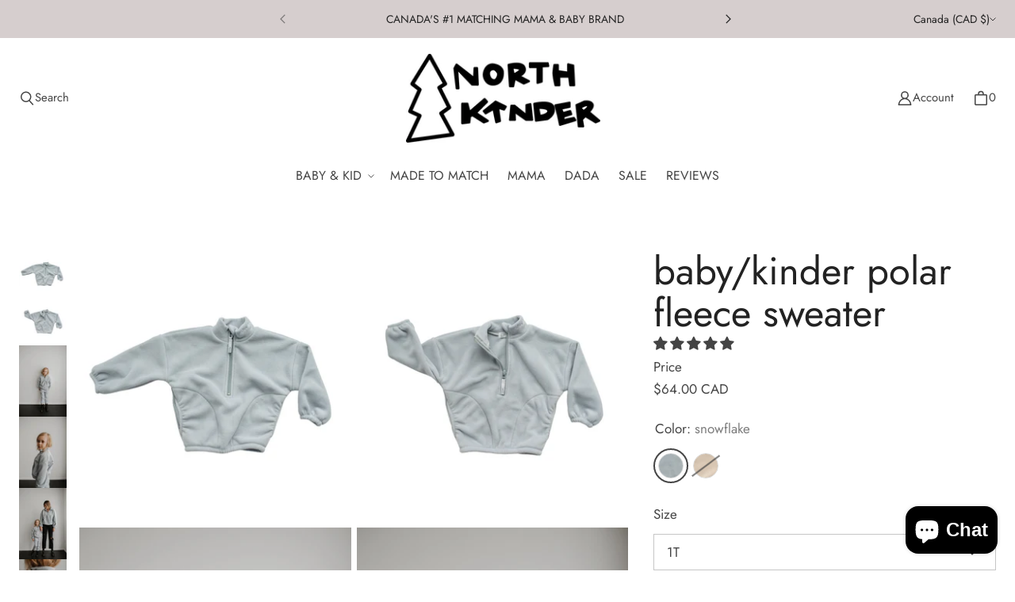

--- FILE ---
content_type: text/html; charset=utf-8
request_url: https://northkinder.com/products/baby-kinder-polar-fleece-sweater-snowflake
body_size: 41333
content:
<!DOCTYPE html>
<html class="no-js no-touch" lang="en">

<head>
  <meta charset="utf-8">
  <meta name="viewport" content="width=device-width,initial-scale=1">
  <meta name="theme-color" content="">
  <link rel="canonical" href="https://northkinder.com/products/baby-kinder-polar-fleece-sweater-snowflake">
  <link rel="preconnect" href="https://cdn.shopify.com" crossorigin>

  
    <link rel="preconnect" href="https://fonts.shopifycdn.com" crossorigin>
  

  <link rel="preload" href="//northkinder.com/cdn/shop/t/64/assets/core.css?v=33512823756946578691759333351" as="style" crossorigin>
  <link rel="preload" href="//northkinder.com/cdn/shop/t/64/assets/components.css?v=8780442135727659891759333350" as="style" crossorigin>

  
    <meta name="description" content="How can a sweater this soft be made from recycled plastic water bottles! The polar fleece half zip pullover features a “baby” or “kinder” embroidery in custom stitch on the collar. It also has a NK tree logo pull tab, elastic sleeve and waist cuffs, and a cute elastic detail on the pockets. With an oversized warm and c" />
  

  <title>baby/kinder polar fleece sweater</title>

  
  

  

  
  
  
  
  
  
  
  
  <meta property="og:site_name" content="North Kinder">
  <meta property="og:url" content="https://northkinder.com/products/baby-kinder-polar-fleece-sweater-snowflake">
  <meta property="og:title" content="baby/kinder polar fleece sweater">
  <meta property="og:type" content="product">
  <meta property="og:description" content="How can a sweater this soft be made from recycled plastic water bottles! The polar fleece half zip pullover features a “baby” or “kinder” embroidery in custom stitch on the collar. It also has a NK tree logo pull tab, elastic sleeve and waist cuffs, and a cute elastic detail on the pockets. With an oversized warm and c">
  
  
  
  
      
      
      
  
      
      
      <meta
        property="og:image"
        content="https://northkinder.com/cdn/shop/products/NK060_babypolarfleecesweatersnowflake1_1200x1200.jpg?v=1646157075"
      />
      <meta
        property="og:image:secure_url"
        content="https://northkinder.com/cdn/shop/products/NK060_babypolarfleecesweatersnowflake1_1200x1200.jpg?v=1646157075"
      />
      <meta property="og:image:width" content="1200" />
      <meta property="og:image:height" content="1200" />
      
      
      <meta property="og:image:alt" content="Social media image" />
    
  
  
  
  
  
  
  
  
  
  
  
  
  
  
  <meta name="twitter:title" content="baby/kinder polar fleece sweater">
  <meta name="twitter:description" content="How can a sweater this soft be made from recycled plastic water bottles! The polar fleece half zip pullover features a “baby” or “kinder” embroidery in custom stitch on the collar. It also has a NK tree logo pull tab, elastic sleeve and waist cuffs, and a cute elastic detail on the pockets. With an oversized warm and c">
  
  
      
      
      
        
        
        <meta name="twitter:card" content="summary">
      
      
      <meta
        property="twitter:image"
        content="https://northkinder.com/cdn/shop/products/NK060_babypolarfleecesweatersnowflake1_1200x1200_crop_center.jpg?v=1646157075"
      />
      <meta property="twitter:image:width" content="1200" />
      <meta property="twitter:image:height" content="1200" />
      
      
      <meta property="twitter:image:alt" content="Social media image" />
    
  
  

  
<script src="//northkinder.com/cdn/shop/t/64/assets/core.js?v=18429854399459961241712019735" defer></script>
  <script src="//northkinder.com/cdn/shop/t/64/assets/components.js?v=179681210886178144321712019735" defer></script>

  <script>window.performance && window.performance.mark && window.performance.mark('shopify.content_for_header.start');</script><meta name="google-site-verification" content="GOJEbPDVAbJLncUXthvO1jbywL1nE034Gv8xOCve6ro">
<meta name="google-site-verification" content="n2xKW7juiCyY8mo8nMn5fVkIlNqeQsuhgagkJHVLThc">
<meta name="google-site-verification" content="GOJEbPDVAbJLncUXthvO1jbywL1nE034Gv8xOCve6ro">
<meta id="shopify-digital-wallet" name="shopify-digital-wallet" content="/18270391/digital_wallets/dialog">
<link rel="alternate" type="application/json+oembed" href="https://northkinder.com/products/baby-kinder-polar-fleece-sweater-snowflake.oembed">
<script async="async" src="/checkouts/internal/preloads.js?locale=en-CA"></script>
<script id="shopify-features" type="application/json">{"accessToken":"a3ef13a0338369d608f3c06efd6b5abb","betas":["rich-media-storefront-analytics"],"domain":"northkinder.com","predictiveSearch":true,"shopId":18270391,"locale":"en"}</script>
<script>var Shopify = Shopify || {};
Shopify.shop = "north-kinder.myshopify.com";
Shopify.locale = "en";
Shopify.currency = {"active":"CAD","rate":"1.0"};
Shopify.country = "CA";
Shopify.theme = {"name":"FW 24 ","id":135532118216,"schema_name":"Tailor","schema_version":"1.7.0","theme_store_id":1457,"role":"main"};
Shopify.theme.handle = "null";
Shopify.theme.style = {"id":null,"handle":null};
Shopify.cdnHost = "northkinder.com/cdn";
Shopify.routes = Shopify.routes || {};
Shopify.routes.root = "/";</script>
<script type="module">!function(o){(o.Shopify=o.Shopify||{}).modules=!0}(window);</script>
<script>!function(o){function n(){var o=[];function n(){o.push(Array.prototype.slice.apply(arguments))}return n.q=o,n}var t=o.Shopify=o.Shopify||{};t.loadFeatures=n(),t.autoloadFeatures=n()}(window);</script>
<script id="shop-js-analytics" type="application/json">{"pageType":"product"}</script>
<script defer="defer" async type="module" src="//northkinder.com/cdn/shopifycloud/shop-js/modules/v2/client.init-shop-cart-sync_DRRuZ9Jb.en.esm.js"></script>
<script defer="defer" async type="module" src="//northkinder.com/cdn/shopifycloud/shop-js/modules/v2/chunk.common_Bq80O0pE.esm.js"></script>
<script type="module">
  await import("//northkinder.com/cdn/shopifycloud/shop-js/modules/v2/client.init-shop-cart-sync_DRRuZ9Jb.en.esm.js");
await import("//northkinder.com/cdn/shopifycloud/shop-js/modules/v2/chunk.common_Bq80O0pE.esm.js");

  window.Shopify.SignInWithShop?.initShopCartSync?.({"fedCMEnabled":true,"windoidEnabled":true});

</script>
<script>(function() {
  var isLoaded = false;
  function asyncLoad() {
    if (isLoaded) return;
    isLoaded = true;
    var urls = ["\/\/shopify.privy.com\/widget.js?shop=north-kinder.myshopify.com","https:\/\/chimpstatic.com\/mcjs-connected\/js\/users\/83b981c53db8eb940a6cf54d4\/7421455ad488766b66c06f6f8.js?shop=north-kinder.myshopify.com","https:\/\/chimpstatic.com\/mcjs-connected\/js\/users\/493edfd1cbcef0fd302fcc7ef\/8c97e940f869a68e17bedee6a.js?shop=north-kinder.myshopify.com","https:\/\/rec.autocommerce.io\/recommender_javascript?shop=north-kinder.myshopify.com"];
    for (var i = 0; i < urls.length; i++) {
      var s = document.createElement('script');
      s.type = 'text/javascript';
      s.async = true;
      s.src = urls[i];
      var x = document.getElementsByTagName('script')[0];
      x.parentNode.insertBefore(s, x);
    }
  };
  if(window.attachEvent) {
    window.attachEvent('onload', asyncLoad);
  } else {
    window.addEventListener('load', asyncLoad, false);
  }
})();</script>
<script id="__st">var __st={"a":18270391,"offset":-25200,"reqid":"4e032847-73be-426f-bcbc-1e8a36e58afe-1763601720","pageurl":"northkinder.com\/products\/baby-kinder-polar-fleece-sweater-snowflake","u":"8ce0d271ded8","p":"product","rtyp":"product","rid":7230457053384};</script>
<script>window.ShopifyPaypalV4VisibilityTracking = true;</script>
<script id="captcha-bootstrap">!function(){'use strict';const t='contact',e='account',n='new_comment',o=[[t,t],['blogs',n],['comments',n],[t,'customer']],c=[[e,'customer_login'],[e,'guest_login'],[e,'recover_customer_password'],[e,'create_customer']],r=t=>t.map((([t,e])=>`form[action*='/${t}']:not([data-nocaptcha='true']) input[name='form_type'][value='${e}']`)).join(','),a=t=>()=>t?[...document.querySelectorAll(t)].map((t=>t.form)):[];function s(){const t=[...o],e=r(t);return a(e)}const i='password',u='form_key',d=['recaptcha-v3-token','g-recaptcha-response','h-captcha-response',i],f=()=>{try{return window.sessionStorage}catch{return}},m='__shopify_v',_=t=>t.elements[u];function p(t,e,n=!1){try{const o=window.sessionStorage,c=JSON.parse(o.getItem(e)),{data:r}=function(t){const{data:e,action:n}=t;return t[m]||n?{data:e,action:n}:{data:t,action:n}}(c);for(const[e,n]of Object.entries(r))t.elements[e]&&(t.elements[e].value=n);n&&o.removeItem(e)}catch(o){console.error('form repopulation failed',{error:o})}}const l='form_type',E='cptcha';function T(t){t.dataset[E]=!0}const w=window,h=w.document,L='Shopify',v='ce_forms',y='captcha';let A=!1;((t,e)=>{const n=(g='f06e6c50-85a8-45c8-87d0-21a2b65856fe',I='https://cdn.shopify.com/shopifycloud/storefront-forms-hcaptcha/ce_storefront_forms_captcha_hcaptcha.v1.5.2.iife.js',D={infoText:'Protected by hCaptcha',privacyText:'Privacy',termsText:'Terms'},(t,e,n)=>{const o=w[L][v],c=o.bindForm;if(c)return c(t,g,e,D).then(n);var r;o.q.push([[t,g,e,D],n]),r=I,A||(h.body.append(Object.assign(h.createElement('script'),{id:'captcha-provider',async:!0,src:r})),A=!0)});var g,I,D;w[L]=w[L]||{},w[L][v]=w[L][v]||{},w[L][v].q=[],w[L][y]=w[L][y]||{},w[L][y].protect=function(t,e){n(t,void 0,e),T(t)},Object.freeze(w[L][y]),function(t,e,n,w,h,L){const[v,y,A,g]=function(t,e,n){const i=e?o:[],u=t?c:[],d=[...i,...u],f=r(d),m=r(i),_=r(d.filter((([t,e])=>n.includes(e))));return[a(f),a(m),a(_),s()]}(w,h,L),I=t=>{const e=t.target;return e instanceof HTMLFormElement?e:e&&e.form},D=t=>v().includes(t);t.addEventListener('submit',(t=>{const e=I(t);if(!e)return;const n=D(e)&&!e.dataset.hcaptchaBound&&!e.dataset.recaptchaBound,o=_(e),c=g().includes(e)&&(!o||!o.value);(n||c)&&t.preventDefault(),c&&!n&&(function(t){try{if(!f())return;!function(t){const e=f();if(!e)return;const n=_(t);if(!n)return;const o=n.value;o&&e.removeItem(o)}(t);const e=Array.from(Array(32),(()=>Math.random().toString(36)[2])).join('');!function(t,e){_(t)||t.append(Object.assign(document.createElement('input'),{type:'hidden',name:u})),t.elements[u].value=e}(t,e),function(t,e){const n=f();if(!n)return;const o=[...t.querySelectorAll(`input[type='${i}']`)].map((({name:t})=>t)),c=[...d,...o],r={};for(const[a,s]of new FormData(t).entries())c.includes(a)||(r[a]=s);n.setItem(e,JSON.stringify({[m]:1,action:t.action,data:r}))}(t,e)}catch(e){console.error('failed to persist form',e)}}(e),e.submit())}));const S=(t,e)=>{t&&!t.dataset[E]&&(n(t,e.some((e=>e===t))),T(t))};for(const o of['focusin','change'])t.addEventListener(o,(t=>{const e=I(t);D(e)&&S(e,y())}));const B=e.get('form_key'),M=e.get(l),P=B&&M;t.addEventListener('DOMContentLoaded',(()=>{const t=y();if(P)for(const e of t)e.elements[l].value===M&&p(e,B);[...new Set([...A(),...v().filter((t=>'true'===t.dataset.shopifyCaptcha))])].forEach((e=>S(e,t)))}))}(h,new URLSearchParams(w.location.search),n,t,e,['guest_login'])})(!0,!0)}();</script>
<script integrity="sha256-52AcMU7V7pcBOXWImdc/TAGTFKeNjmkeM1Pvks/DTgc=" data-source-attribution="shopify.loadfeatures" defer="defer" src="//northkinder.com/cdn/shopifycloud/storefront/assets/storefront/load_feature-81c60534.js" crossorigin="anonymous"></script>
<script data-source-attribution="shopify.dynamic_checkout.dynamic.init">var Shopify=Shopify||{};Shopify.PaymentButton=Shopify.PaymentButton||{isStorefrontPortableWallets:!0,init:function(){window.Shopify.PaymentButton.init=function(){};var t=document.createElement("script");t.src="https://northkinder.com/cdn/shopifycloud/portable-wallets/latest/portable-wallets.en.js",t.type="module",document.head.appendChild(t)}};
</script>
<script data-source-attribution="shopify.dynamic_checkout.buyer_consent">
  function portableWalletsHideBuyerConsent(e){var t=document.getElementById("shopify-buyer-consent"),n=document.getElementById("shopify-subscription-policy-button");t&&n&&(t.classList.add("hidden"),t.setAttribute("aria-hidden","true"),n.removeEventListener("click",e))}function portableWalletsShowBuyerConsent(e){var t=document.getElementById("shopify-buyer-consent"),n=document.getElementById("shopify-subscription-policy-button");t&&n&&(t.classList.remove("hidden"),t.removeAttribute("aria-hidden"),n.addEventListener("click",e))}window.Shopify?.PaymentButton&&(window.Shopify.PaymentButton.hideBuyerConsent=portableWalletsHideBuyerConsent,window.Shopify.PaymentButton.showBuyerConsent=portableWalletsShowBuyerConsent);
</script>
<script>
  function portableWalletsCleanup(e){e&&e.src&&console.error("Failed to load portable wallets script "+e.src);var t=document.querySelectorAll("shopify-accelerated-checkout .shopify-payment-button__skeleton, shopify-accelerated-checkout-cart .wallet-cart-button__skeleton"),e=document.getElementById("shopify-buyer-consent");for(let e=0;e<t.length;e++)t[e].remove();e&&e.remove()}function portableWalletsNotLoadedAsModule(e){e instanceof ErrorEvent&&"string"==typeof e.message&&e.message.includes("import.meta")&&"string"==typeof e.filename&&e.filename.includes("portable-wallets")&&(window.removeEventListener("error",portableWalletsNotLoadedAsModule),window.Shopify.PaymentButton.failedToLoad=e,"loading"===document.readyState?document.addEventListener("DOMContentLoaded",window.Shopify.PaymentButton.init):window.Shopify.PaymentButton.init())}window.addEventListener("error",portableWalletsNotLoadedAsModule);
</script>

<script type="module" src="https://northkinder.com/cdn/shopifycloud/portable-wallets/latest/portable-wallets.en.js" onError="portableWalletsCleanup(this)" crossorigin="anonymous"></script>
<script nomodule>
  document.addEventListener("DOMContentLoaded", portableWalletsCleanup);
</script>

<link id="shopify-accelerated-checkout-styles" rel="stylesheet" media="screen" href="https://northkinder.com/cdn/shopifycloud/portable-wallets/latest/accelerated-checkout-backwards-compat.css" crossorigin="anonymous">
<style id="shopify-accelerated-checkout-cart">
        #shopify-buyer-consent {
  margin-top: 1em;
  display: inline-block;
  width: 100%;
}

#shopify-buyer-consent.hidden {
  display: none;
}

#shopify-subscription-policy-button {
  background: none;
  border: none;
  padding: 0;
  text-decoration: underline;
  font-size: inherit;
  cursor: pointer;
}

#shopify-subscription-policy-button::before {
  box-shadow: none;
}

      </style>

<script>window.performance && window.performance.mark && window.performance.mark('shopify.content_for_header.end');</script>

  
  <script>
    window.PXUTheme = window.PXUTheme || {};
  
    window.PXUTheme.money_format = "${{amount}} CAD";
  
    window.PXUTheme.context = {
      shop: {
        id: 18270391,
      },
      "product": {"id":7230457053384,"title":"baby\/kinder polar fleece sweater","handle":"baby-kinder-polar-fleece-sweater-snowflake","description":"\u003cp\u003e\u003cspan style=\"font-weight: 400;\"\u003e\u003cstrong\u003e\u003c\/strong\u003e\u003c\/span\u003e\u003cspan style=\"font-weight: 400;\"\u003eHow can a sweater this soft be made from recycled plastic water bottles! The polar fleece half zip pullover features a “baby” or “kinder” embroidery in custom stitch on the collar. It also has a NK tree logo pull tab, elastic sleeve and waist cuffs, and a cute elastic detail on the pockets. With an oversized warm and cozy fit, this piece feels like a hug from your favourite teddy bear! \u003c\/span\u003e\u003c\/p\u003e\n\u003cp\u003e\u003cspan mce-data-marked=\"1\"\u003eMADE TO MATCH with the \u003ca href=\"https:\/\/northkinder.com\/products\/mama-polar-fleece-sweater-snowflake?_pos=3\u0026amp;_sid=3c9bf5353\u0026amp;_ss=r\u0026amp;variant=41520692953288\"\u003e\u003cstrong\u003emama polar fleece sweater\u003c\/strong\u003e\u003c\/a\u003e \u0026amp; the \u003cstrong\u003e\u003ca href=\"https:\/\/northkinder.com\/products\/polar-fleece-joggers-snowflake?_pos=1\u0026amp;_sid=3c9bf5353\u0026amp;_ss=r\u0026amp;variant=41520702816456\"\u003epolar fleece joggers\u003c\/a\u003e\u003c\/strong\u003e\u003c\/span\u003e\u003c\/p\u003e\n\u003cp\u003e \"baby\" embroidery for sizes 6-12M, 1T, 2T\u003c\/p\u003e\n\u003cp\u003e\u003cspan style=\"font-weight: 400;\"\u003e\"kinder\" embroidery for sizes 3\/4T, 5\/6Y\u003c\/span\u003e \u003c\/p\u003e\n\u003cp\u003ePippa is 4 years old and wearing a size 3\/4T\u003c\/p\u003e\n\u003cp\u003e\u003cstrong\u003e\u003ca href=\"https:\/\/northkinder.com\/pages\/size-chart-baby-kinder-polar-fleece-sweater\"\u003eSIZE CHART\u003c\/a\u003e\u003c\/strong\u003e\u003c\/p\u003e\n\u003cp\u003e\u003cspan style=\"font-weight: 400;\" mce-data-marked=\"1\"\u003e\u003c\/span\u003e\u003cb\u003eDetails:\u003c\/b\u003e\u003c\/p\u003e\n\u003cul\u003e\n\u003cli style=\"font-weight: 400;\"\u003e\u003cspan style=\"font-weight: 400;\"\u003eDesigned \u0026amp; constructed in Vancouver, Canada with environmental integrity\u003c\/span\u003e\u003c\/li\u003e\n\u003cli style=\"font-weight: 400;\"\u003e\n\u003cspan style=\"font-weight: 400;\"\u003eMaterial: polar fleece - 100% recycled polyester from water bottles\u003c\/span\u003e\u003cbr\u003e\n\u003c\/li\u003e\n\u003c\/ul\u003e\n\u003cul\u003e\u003c\/ul\u003e","published_at":"2024-11-28T13:29:36-07:00","created_at":"2022-01-25T14:18:26-07:00","vendor":"North Kinder","type":"Sweater","tags":["baby","blue sweater","fleece sweater","hoodie","kinder","polar fleece","pullover","snowflake","SWEATER","sweatshirt","sweatsuit","tops"],"price":6400,"price_min":6400,"price_max":6400,"available":true,"price_varies":false,"compare_at_price":null,"compare_at_price_min":0,"compare_at_price_max":0,"compare_at_price_varies":false,"variants":[{"id":41520696885448,"title":"snowflake \/ 6-12M","option1":"snowflake","option2":"6-12M","option3":null,"sku":"NK-060-TB-612","requires_shipping":true,"taxable":true,"featured_image":{"id":32247733780680,"product_id":7230457053384,"position":1,"created_at":"2022-03-01T10:51:11-07:00","updated_at":"2022-03-01T10:51:15-07:00","alt":null,"width":2000,"height":2000,"src":"\/\/northkinder.com\/cdn\/shop\/products\/NK060_babypolarfleecesweatersnowflake1.jpg?v=1646157075","variant_ids":[41520696885448,41520696918216,41520696950984,41520696983752,41520697016520]},"available":false,"name":"baby\/kinder polar fleece sweater - snowflake \/ 6-12M","public_title":"snowflake \/ 6-12M","options":["snowflake","6-12M"],"price":6400,"weight":0,"compare_at_price":null,"inventory_quantity":0,"inventory_management":"shopify","inventory_policy":"deny","barcode":null,"featured_media":{"alt":null,"id":24545270431944,"position":1,"preview_image":{"aspect_ratio":1.0,"height":2000,"width":2000,"src":"\/\/northkinder.com\/cdn\/shop\/products\/NK060_babypolarfleecesweatersnowflake1.jpg?v=1646157075"}},"requires_selling_plan":false,"selling_plan_allocations":[]},{"id":41520696918216,"title":"snowflake \/ 1T","option1":"snowflake","option2":"1T","option3":null,"sku":"NK-060-TB-1","requires_shipping":true,"taxable":true,"featured_image":{"id":32247733780680,"product_id":7230457053384,"position":1,"created_at":"2022-03-01T10:51:11-07:00","updated_at":"2022-03-01T10:51:15-07:00","alt":null,"width":2000,"height":2000,"src":"\/\/northkinder.com\/cdn\/shop\/products\/NK060_babypolarfleecesweatersnowflake1.jpg?v=1646157075","variant_ids":[41520696885448,41520696918216,41520696950984,41520696983752,41520697016520]},"available":true,"name":"baby\/kinder polar fleece sweater - snowflake \/ 1T","public_title":"snowflake \/ 1T","options":["snowflake","1T"],"price":6400,"weight":0,"compare_at_price":null,"inventory_quantity":6,"inventory_management":"shopify","inventory_policy":"deny","barcode":null,"featured_media":{"alt":null,"id":24545270431944,"position":1,"preview_image":{"aspect_ratio":1.0,"height":2000,"width":2000,"src":"\/\/northkinder.com\/cdn\/shop\/products\/NK060_babypolarfleecesweatersnowflake1.jpg?v=1646157075"}},"requires_selling_plan":false,"selling_plan_allocations":[]},{"id":41520696950984,"title":"snowflake \/ 2T","option1":"snowflake","option2":"2T","option3":null,"sku":"NK-060-TB-2","requires_shipping":true,"taxable":true,"featured_image":{"id":32247733780680,"product_id":7230457053384,"position":1,"created_at":"2022-03-01T10:51:11-07:00","updated_at":"2022-03-01T10:51:15-07:00","alt":null,"width":2000,"height":2000,"src":"\/\/northkinder.com\/cdn\/shop\/products\/NK060_babypolarfleecesweatersnowflake1.jpg?v=1646157075","variant_ids":[41520696885448,41520696918216,41520696950984,41520696983752,41520697016520]},"available":true,"name":"baby\/kinder polar fleece sweater - snowflake \/ 2T","public_title":"snowflake \/ 2T","options":["snowflake","2T"],"price":6400,"weight":0,"compare_at_price":null,"inventory_quantity":6,"inventory_management":"shopify","inventory_policy":"deny","barcode":null,"featured_media":{"alt":null,"id":24545270431944,"position":1,"preview_image":{"aspect_ratio":1.0,"height":2000,"width":2000,"src":"\/\/northkinder.com\/cdn\/shop\/products\/NK060_babypolarfleecesweatersnowflake1.jpg?v=1646157075"}},"requires_selling_plan":false,"selling_plan_allocations":[]},{"id":41520696983752,"title":"snowflake \/ 3\/4T","option1":"snowflake","option2":"3\/4T","option3":null,"sku":"NK-060-TB-34","requires_shipping":true,"taxable":true,"featured_image":{"id":32247733780680,"product_id":7230457053384,"position":1,"created_at":"2022-03-01T10:51:11-07:00","updated_at":"2022-03-01T10:51:15-07:00","alt":null,"width":2000,"height":2000,"src":"\/\/northkinder.com\/cdn\/shop\/products\/NK060_babypolarfleecesweatersnowflake1.jpg?v=1646157075","variant_ids":[41520696885448,41520696918216,41520696950984,41520696983752,41520697016520]},"available":true,"name":"baby\/kinder polar fleece sweater - snowflake \/ 3\/4T","public_title":"snowflake \/ 3\/4T","options":["snowflake","3\/4T"],"price":6400,"weight":0,"compare_at_price":null,"inventory_quantity":12,"inventory_management":"shopify","inventory_policy":"deny","barcode":null,"featured_media":{"alt":null,"id":24545270431944,"position":1,"preview_image":{"aspect_ratio":1.0,"height":2000,"width":2000,"src":"\/\/northkinder.com\/cdn\/shop\/products\/NK060_babypolarfleecesweatersnowflake1.jpg?v=1646157075"}},"requires_selling_plan":false,"selling_plan_allocations":[]},{"id":41520697016520,"title":"snowflake \/ 5\/6Y","option1":"snowflake","option2":"5\/6Y","option3":null,"sku":"NK-060-TB-56","requires_shipping":true,"taxable":true,"featured_image":{"id":32247733780680,"product_id":7230457053384,"position":1,"created_at":"2022-03-01T10:51:11-07:00","updated_at":"2022-03-01T10:51:15-07:00","alt":null,"width":2000,"height":2000,"src":"\/\/northkinder.com\/cdn\/shop\/products\/NK060_babypolarfleecesweatersnowflake1.jpg?v=1646157075","variant_ids":[41520696885448,41520696918216,41520696950984,41520696983752,41520697016520]},"available":false,"name":"baby\/kinder polar fleece sweater - snowflake \/ 5\/6Y","public_title":"snowflake \/ 5\/6Y","options":["snowflake","5\/6Y"],"price":6400,"weight":0,"compare_at_price":null,"inventory_quantity":0,"inventory_management":"shopify","inventory_policy":"deny","barcode":null,"featured_media":{"alt":null,"id":24545270431944,"position":1,"preview_image":{"aspect_ratio":1.0,"height":2000,"width":2000,"src":"\/\/northkinder.com\/cdn\/shop\/products\/NK060_babypolarfleecesweatersnowflake1.jpg?v=1646157075"}},"requires_selling_plan":false,"selling_plan_allocations":[]},{"id":42446330298568,"title":"teddy bear \/ 6-12M","option1":"teddy bear","option2":"6-12M","option3":null,"sku":"","requires_shipping":true,"taxable":true,"featured_image":{"id":33702093062344,"product_id":7230457053384,"position":8,"created_at":"2022-11-17T22:02:31-07:00","updated_at":"2022-11-17T22:02:33-07:00","alt":null,"width":2000,"height":2000,"src":"\/\/northkinder.com\/cdn\/shop\/products\/babypolarfleecesweaterteddybear1.jpg?v=1668747753","variant_ids":[42446330298568,42446330331336,42446330364104,42446330396872,42446330429640]},"available":false,"name":"baby\/kinder polar fleece sweater - teddy bear \/ 6-12M","public_title":"teddy bear \/ 6-12M","options":["teddy bear","6-12M"],"price":6400,"weight":0,"compare_at_price":null,"inventory_quantity":0,"inventory_management":"shopify","inventory_policy":"deny","barcode":"","featured_media":{"alt":null,"id":26023158644936,"position":8,"preview_image":{"aspect_ratio":1.0,"height":2000,"width":2000,"src":"\/\/northkinder.com\/cdn\/shop\/products\/babypolarfleecesweaterteddybear1.jpg?v=1668747753"}},"requires_selling_plan":false,"selling_plan_allocations":[]},{"id":42446330331336,"title":"teddy bear \/ 1T","option1":"teddy bear","option2":"1T","option3":null,"sku":"","requires_shipping":true,"taxable":true,"featured_image":{"id":33702093062344,"product_id":7230457053384,"position":8,"created_at":"2022-11-17T22:02:31-07:00","updated_at":"2022-11-17T22:02:33-07:00","alt":null,"width":2000,"height":2000,"src":"\/\/northkinder.com\/cdn\/shop\/products\/babypolarfleecesweaterteddybear1.jpg?v=1668747753","variant_ids":[42446330298568,42446330331336,42446330364104,42446330396872,42446330429640]},"available":false,"name":"baby\/kinder polar fleece sweater - teddy bear \/ 1T","public_title":"teddy bear \/ 1T","options":["teddy bear","1T"],"price":6400,"weight":0,"compare_at_price":null,"inventory_quantity":0,"inventory_management":"shopify","inventory_policy":"deny","barcode":"","featured_media":{"alt":null,"id":26023158644936,"position":8,"preview_image":{"aspect_ratio":1.0,"height":2000,"width":2000,"src":"\/\/northkinder.com\/cdn\/shop\/products\/babypolarfleecesweaterteddybear1.jpg?v=1668747753"}},"requires_selling_plan":false,"selling_plan_allocations":[]},{"id":42446330364104,"title":"teddy bear \/ 2T","option1":"teddy bear","option2":"2T","option3":null,"sku":"","requires_shipping":true,"taxable":true,"featured_image":{"id":33702093062344,"product_id":7230457053384,"position":8,"created_at":"2022-11-17T22:02:31-07:00","updated_at":"2022-11-17T22:02:33-07:00","alt":null,"width":2000,"height":2000,"src":"\/\/northkinder.com\/cdn\/shop\/products\/babypolarfleecesweaterteddybear1.jpg?v=1668747753","variant_ids":[42446330298568,42446330331336,42446330364104,42446330396872,42446330429640]},"available":false,"name":"baby\/kinder polar fleece sweater - teddy bear \/ 2T","public_title":"teddy bear \/ 2T","options":["teddy bear","2T"],"price":6400,"weight":0,"compare_at_price":null,"inventory_quantity":0,"inventory_management":"shopify","inventory_policy":"deny","barcode":"","featured_media":{"alt":null,"id":26023158644936,"position":8,"preview_image":{"aspect_ratio":1.0,"height":2000,"width":2000,"src":"\/\/northkinder.com\/cdn\/shop\/products\/babypolarfleecesweaterteddybear1.jpg?v=1668747753"}},"requires_selling_plan":false,"selling_plan_allocations":[]},{"id":42446330396872,"title":"teddy bear \/ 3\/4T","option1":"teddy bear","option2":"3\/4T","option3":null,"sku":"","requires_shipping":true,"taxable":true,"featured_image":{"id":33702093062344,"product_id":7230457053384,"position":8,"created_at":"2022-11-17T22:02:31-07:00","updated_at":"2022-11-17T22:02:33-07:00","alt":null,"width":2000,"height":2000,"src":"\/\/northkinder.com\/cdn\/shop\/products\/babypolarfleecesweaterteddybear1.jpg?v=1668747753","variant_ids":[42446330298568,42446330331336,42446330364104,42446330396872,42446330429640]},"available":true,"name":"baby\/kinder polar fleece sweater - teddy bear \/ 3\/4T","public_title":"teddy bear \/ 3\/4T","options":["teddy bear","3\/4T"],"price":6400,"weight":0,"compare_at_price":null,"inventory_quantity":4,"inventory_management":"shopify","inventory_policy":"deny","barcode":"","featured_media":{"alt":null,"id":26023158644936,"position":8,"preview_image":{"aspect_ratio":1.0,"height":2000,"width":2000,"src":"\/\/northkinder.com\/cdn\/shop\/products\/babypolarfleecesweaterteddybear1.jpg?v=1668747753"}},"requires_selling_plan":false,"selling_plan_allocations":[]},{"id":42446330429640,"title":"teddy bear \/ 5\/6Y","option1":"teddy bear","option2":"5\/6Y","option3":null,"sku":"","requires_shipping":true,"taxable":true,"featured_image":{"id":33702093062344,"product_id":7230457053384,"position":8,"created_at":"2022-11-17T22:02:31-07:00","updated_at":"2022-11-17T22:02:33-07:00","alt":null,"width":2000,"height":2000,"src":"\/\/northkinder.com\/cdn\/shop\/products\/babypolarfleecesweaterteddybear1.jpg?v=1668747753","variant_ids":[42446330298568,42446330331336,42446330364104,42446330396872,42446330429640]},"available":false,"name":"baby\/kinder polar fleece sweater - teddy bear \/ 5\/6Y","public_title":"teddy bear \/ 5\/6Y","options":["teddy bear","5\/6Y"],"price":6400,"weight":0,"compare_at_price":null,"inventory_quantity":0,"inventory_management":"shopify","inventory_policy":"deny","barcode":"","featured_media":{"alt":null,"id":26023158644936,"position":8,"preview_image":{"aspect_ratio":1.0,"height":2000,"width":2000,"src":"\/\/northkinder.com\/cdn\/shop\/products\/babypolarfleecesweaterteddybear1.jpg?v=1668747753"}},"requires_selling_plan":false,"selling_plan_allocations":[]}],"images":["\/\/northkinder.com\/cdn\/shop\/products\/NK060_babypolarfleecesweatersnowflake1.jpg?v=1646157075","\/\/northkinder.com\/cdn\/shop\/products\/NK_Flatlay_0020_babypolarfleecesweatersnowflake2.jpg?v=1646157075","\/\/northkinder.com\/cdn\/shop\/products\/nkdec21-0255.jpg?v=1646157075","\/\/northkinder.com\/cdn\/shop\/products\/nkdec21-0257.jpg?v=1646157075","\/\/northkinder.com\/cdn\/shop\/products\/nkdec21-0259_5255c17a-a356-47aa-b421-de48bbf4dbbc.jpg?v=1646157075","\/\/northkinder.com\/cdn\/shop\/products\/nkdec21-0256.jpg?v=1646157075","\/\/northkinder.com\/cdn\/shop\/products\/nkdec21-0262.jpg?v=1646157075","\/\/northkinder.com\/cdn\/shop\/products\/babypolarfleecesweaterteddybear1.jpg?v=1668747753","\/\/northkinder.com\/cdn\/shop\/products\/babypolarfleecesweaterteddybear2.jpg?v=1668747752","\/\/northkinder.com\/cdn\/shop\/products\/babypolarfleecesweaterteddybear4.jpg?v=1668748532","\/\/northkinder.com\/cdn\/shop\/products\/kinderpolarfleecesweaterteddybear2.jpg?v=1668748532","\/\/northkinder.com\/cdn\/shop\/products\/kinderpolarfleecesweaterteddybear7.jpg?v=1668748532","\/\/northkinder.com\/cdn\/shop\/products\/kinderpolarfleecesweaterteddybear8.jpg?v=1668748532","\/\/northkinder.com\/cdn\/shop\/products\/mama_babypolarfleeceteddybear10_b6e163be-a67c-41aa-8dc6-1109665bf7f9.jpg?v=1668748532","\/\/northkinder.com\/cdn\/shop\/products\/nk2020-nkbrownbutternov21-0094_2e6afe0e-1ba3-46d3-8dbc-3d9b99e59191.jpg?v=1668748850","\/\/northkinder.com\/cdn\/shop\/products\/kinderpolarfleecesweaterteddybear9_8a63f4e5-00d7-4f61-b3c3-62a661bbcb87.jpg?v=1668748850","\/\/northkinder.com\/cdn\/shop\/products\/nkdec21-0135_46a29c88-5586-4d27-ad28-22ec8a0e6602.jpg?v=1668748943","\/\/northkinder.com\/cdn\/shop\/products\/mamapolarfleecesweaterteddybear.jpg?v=1668748943","\/\/northkinder.com\/cdn\/shop\/products\/babypolarfleecesweaterteddybear3.jpg?v=1668748943","\/\/northkinder.com\/cdn\/shop\/products\/polarfleecejoggersteddybear3.jpg?v=1668748943"],"featured_image":"\/\/northkinder.com\/cdn\/shop\/products\/NK060_babypolarfleecesweatersnowflake1.jpg?v=1646157075","options":["Color","Size"],"media":[{"alt":null,"id":24545270431944,"position":1,"preview_image":{"aspect_ratio":1.0,"height":2000,"width":2000,"src":"\/\/northkinder.com\/cdn\/shop\/products\/NK060_babypolarfleecesweatersnowflake1.jpg?v=1646157075"},"aspect_ratio":1.0,"height":2000,"media_type":"image","src":"\/\/northkinder.com\/cdn\/shop\/products\/NK060_babypolarfleecesweatersnowflake1.jpg?v=1646157075","width":2000},{"alt":null,"id":24506076168392,"position":2,"preview_image":{"aspect_ratio":1.0,"height":2000,"width":2000,"src":"\/\/northkinder.com\/cdn\/shop\/products\/NK_Flatlay_0020_babypolarfleecesweatersnowflake2.jpg?v=1646157075"},"aspect_ratio":1.0,"height":2000,"media_type":"image","src":"\/\/northkinder.com\/cdn\/shop\/products\/NK_Flatlay_0020_babypolarfleecesweatersnowflake2.jpg?v=1646157075","width":2000},{"alt":null,"id":24347368882376,"position":3,"preview_image":{"aspect_ratio":0.668,"height":4000,"width":2670,"src":"\/\/northkinder.com\/cdn\/shop\/products\/nkdec21-0255.jpg?v=1646157075"},"aspect_ratio":0.668,"height":4000,"media_type":"image","src":"\/\/northkinder.com\/cdn\/shop\/products\/nkdec21-0255.jpg?v=1646157075","width":2670},{"alt":null,"id":24347369111752,"position":4,"preview_image":{"aspect_ratio":0.668,"height":4000,"width":2670,"src":"\/\/northkinder.com\/cdn\/shop\/products\/nkdec21-0257.jpg?v=1646157075"},"aspect_ratio":0.668,"height":4000,"media_type":"image","src":"\/\/northkinder.com\/cdn\/shop\/products\/nkdec21-0257.jpg?v=1646157075","width":2670},{"alt":null,"id":24347371339976,"position":5,"preview_image":{"aspect_ratio":0.668,"height":4000,"width":2670,"src":"\/\/northkinder.com\/cdn\/shop\/products\/nkdec21-0259_5255c17a-a356-47aa-b421-de48bbf4dbbc.jpg?v=1646157075"},"aspect_ratio":0.668,"height":4000,"media_type":"image","src":"\/\/northkinder.com\/cdn\/shop\/products\/nkdec21-0259_5255c17a-a356-47aa-b421-de48bbf4dbbc.jpg?v=1646157075","width":2670},{"alt":null,"id":24347369013448,"position":6,"preview_image":{"aspect_ratio":1.498,"height":2670,"width":4000,"src":"\/\/northkinder.com\/cdn\/shop\/products\/nkdec21-0256.jpg?v=1646157075"},"aspect_ratio":1.498,"height":2670,"media_type":"image","src":"\/\/northkinder.com\/cdn\/shop\/products\/nkdec21-0256.jpg?v=1646157075","width":4000},{"alt":null,"id":24347371241672,"position":7,"preview_image":{"aspect_ratio":0.668,"height":4000,"width":2670,"src":"\/\/northkinder.com\/cdn\/shop\/products\/nkdec21-0262.jpg?v=1646157075"},"aspect_ratio":0.668,"height":4000,"media_type":"image","src":"\/\/northkinder.com\/cdn\/shop\/products\/nkdec21-0262.jpg?v=1646157075","width":2670},{"alt":null,"id":26023158644936,"position":8,"preview_image":{"aspect_ratio":1.0,"height":2000,"width":2000,"src":"\/\/northkinder.com\/cdn\/shop\/products\/babypolarfleecesweaterteddybear1.jpg?v=1668747753"},"aspect_ratio":1.0,"height":2000,"media_type":"image","src":"\/\/northkinder.com\/cdn\/shop\/products\/babypolarfleecesweaterteddybear1.jpg?v=1668747753","width":2000},{"alt":null,"id":26023158677704,"position":9,"preview_image":{"aspect_ratio":1.0,"height":2000,"width":2000,"src":"\/\/northkinder.com\/cdn\/shop\/products\/babypolarfleecesweaterteddybear2.jpg?v=1668747752"},"aspect_ratio":1.0,"height":2000,"media_type":"image","src":"\/\/northkinder.com\/cdn\/shop\/products\/babypolarfleecesweaterteddybear2.jpg?v=1668747752","width":2000},{"alt":null,"id":26023162183880,"position":10,"preview_image":{"aspect_ratio":0.668,"height":4000,"width":2670,"src":"\/\/northkinder.com\/cdn\/shop\/products\/babypolarfleecesweaterteddybear4.jpg?v=1668748532"},"aspect_ratio":0.668,"height":4000,"media_type":"image","src":"\/\/northkinder.com\/cdn\/shop\/products\/babypolarfleecesweaterteddybear4.jpg?v=1668748532","width":2670},{"alt":null,"id":26023158776008,"position":11,"preview_image":{"aspect_ratio":1.0,"height":2000,"width":2000,"src":"\/\/northkinder.com\/cdn\/shop\/products\/kinderpolarfleecesweaterteddybear2.jpg?v=1668748532"},"aspect_ratio":1.0,"height":2000,"media_type":"image","src":"\/\/northkinder.com\/cdn\/shop\/products\/kinderpolarfleecesweaterteddybear2.jpg?v=1668748532","width":2000},{"alt":null,"id":26023165690056,"position":12,"preview_image":{"aspect_ratio":0.668,"height":4000,"width":2670,"src":"\/\/northkinder.com\/cdn\/shop\/products\/kinderpolarfleecesweaterteddybear7.jpg?v=1668748532"},"aspect_ratio":0.668,"height":4000,"media_type":"image","src":"\/\/northkinder.com\/cdn\/shop\/products\/kinderpolarfleecesweaterteddybear7.jpg?v=1668748532","width":2670},{"alt":null,"id":26023165722824,"position":13,"preview_image":{"aspect_ratio":0.668,"height":4000,"width":2670,"src":"\/\/northkinder.com\/cdn\/shop\/products\/kinderpolarfleecesweaterteddybear8.jpg?v=1668748532"},"aspect_ratio":0.668,"height":4000,"media_type":"image","src":"\/\/northkinder.com\/cdn\/shop\/products\/kinderpolarfleecesweaterteddybear8.jpg?v=1668748532","width":2670},{"alt":null,"id":26023170441416,"position":14,"preview_image":{"aspect_ratio":0.668,"height":4000,"width":2670,"src":"\/\/northkinder.com\/cdn\/shop\/products\/mama_babypolarfleeceteddybear10_b6e163be-a67c-41aa-8dc6-1109665bf7f9.jpg?v=1668748532"},"aspect_ratio":0.668,"height":4000,"media_type":"image","src":"\/\/northkinder.com\/cdn\/shop\/products\/mama_babypolarfleeceteddybear10_b6e163be-a67c-41aa-8dc6-1109665bf7f9.jpg?v=1668748532","width":2670},{"alt":null,"id":26023183483080,"position":15,"preview_image":{"aspect_ratio":0.668,"height":4000,"width":2670,"src":"\/\/northkinder.com\/cdn\/shop\/products\/nk2020-nkbrownbutternov21-0094_2e6afe0e-1ba3-46d3-8dbc-3d9b99e59191.jpg?v=1668748850"},"aspect_ratio":0.668,"height":4000,"media_type":"image","src":"\/\/northkinder.com\/cdn\/shop\/products\/nk2020-nkbrownbutternov21-0094_2e6afe0e-1ba3-46d3-8dbc-3d9b99e59191.jpg?v=1668748850","width":2670},{"alt":null,"id":26023178404040,"position":16,"preview_image":{"aspect_ratio":0.668,"height":4000,"width":2671,"src":"\/\/northkinder.com\/cdn\/shop\/products\/kinderpolarfleecesweaterteddybear9_8a63f4e5-00d7-4f61-b3c3-62a661bbcb87.jpg?v=1668748850"},"aspect_ratio":0.668,"height":4000,"media_type":"image","src":"\/\/northkinder.com\/cdn\/shop\/products\/kinderpolarfleecesweaterteddybear9_8a63f4e5-00d7-4f61-b3c3-62a661bbcb87.jpg?v=1668748850","width":2671},{"alt":null,"id":26023186727112,"position":17,"preview_image":{"aspect_ratio":0.668,"height":4000,"width":2670,"src":"\/\/northkinder.com\/cdn\/shop\/products\/nkdec21-0135_46a29c88-5586-4d27-ad28-22ec8a0e6602.jpg?v=1668748943"},"aspect_ratio":0.668,"height":4000,"media_type":"image","src":"\/\/northkinder.com\/cdn\/shop\/products\/nkdec21-0135_46a29c88-5586-4d27-ad28-22ec8a0e6602.jpg?v=1668748943","width":2670},{"alt":null,"id":26023175323848,"position":18,"preview_image":{"aspect_ratio":1.498,"height":2670,"width":4000,"src":"\/\/northkinder.com\/cdn\/shop\/products\/mamapolarfleecesweaterteddybear.jpg?v=1668748943"},"aspect_ratio":1.498,"height":2670,"media_type":"image","src":"\/\/northkinder.com\/cdn\/shop\/products\/mamapolarfleecesweaterteddybear.jpg?v=1668748943","width":4000},{"alt":null,"id":26023172571336,"position":19,"preview_image":{"aspect_ratio":0.668,"height":4000,"width":2671,"src":"\/\/northkinder.com\/cdn\/shop\/products\/babypolarfleecesweaterteddybear3.jpg?v=1668748943"},"aspect_ratio":0.668,"height":4000,"media_type":"image","src":"\/\/northkinder.com\/cdn\/shop\/products\/babypolarfleecesweaterteddybear3.jpg?v=1668748943","width":2671},{"alt":null,"id":26023167918280,"position":20,"preview_image":{"aspect_ratio":0.668,"height":4000,"width":2671,"src":"\/\/northkinder.com\/cdn\/shop\/products\/polarfleecejoggersteddybear3.jpg?v=1668748943"},"aspect_ratio":0.668,"height":4000,"media_type":"image","src":"\/\/northkinder.com\/cdn\/shop\/products\/polarfleecejoggersteddybear3.jpg?v=1668748943","width":2671}],"requires_selling_plan":false,"selling_plan_groups":[],"content":"\u003cp\u003e\u003cspan style=\"font-weight: 400;\"\u003e\u003cstrong\u003e\u003c\/strong\u003e\u003c\/span\u003e\u003cspan style=\"font-weight: 400;\"\u003eHow can a sweater this soft be made from recycled plastic water bottles! The polar fleece half zip pullover features a “baby” or “kinder” embroidery in custom stitch on the collar. It also has a NK tree logo pull tab, elastic sleeve and waist cuffs, and a cute elastic detail on the pockets. With an oversized warm and cozy fit, this piece feels like a hug from your favourite teddy bear! \u003c\/span\u003e\u003c\/p\u003e\n\u003cp\u003e\u003cspan mce-data-marked=\"1\"\u003eMADE TO MATCH with the \u003ca href=\"https:\/\/northkinder.com\/products\/mama-polar-fleece-sweater-snowflake?_pos=3\u0026amp;_sid=3c9bf5353\u0026amp;_ss=r\u0026amp;variant=41520692953288\"\u003e\u003cstrong\u003emama polar fleece sweater\u003c\/strong\u003e\u003c\/a\u003e \u0026amp; the \u003cstrong\u003e\u003ca href=\"https:\/\/northkinder.com\/products\/polar-fleece-joggers-snowflake?_pos=1\u0026amp;_sid=3c9bf5353\u0026amp;_ss=r\u0026amp;variant=41520702816456\"\u003epolar fleece joggers\u003c\/a\u003e\u003c\/strong\u003e\u003c\/span\u003e\u003c\/p\u003e\n\u003cp\u003e \"baby\" embroidery for sizes 6-12M, 1T, 2T\u003c\/p\u003e\n\u003cp\u003e\u003cspan style=\"font-weight: 400;\"\u003e\"kinder\" embroidery for sizes 3\/4T, 5\/6Y\u003c\/span\u003e \u003c\/p\u003e\n\u003cp\u003ePippa is 4 years old and wearing a size 3\/4T\u003c\/p\u003e\n\u003cp\u003e\u003cstrong\u003e\u003ca href=\"https:\/\/northkinder.com\/pages\/size-chart-baby-kinder-polar-fleece-sweater\"\u003eSIZE CHART\u003c\/a\u003e\u003c\/strong\u003e\u003c\/p\u003e\n\u003cp\u003e\u003cspan style=\"font-weight: 400;\" mce-data-marked=\"1\"\u003e\u003c\/span\u003e\u003cb\u003eDetails:\u003c\/b\u003e\u003c\/p\u003e\n\u003cul\u003e\n\u003cli style=\"font-weight: 400;\"\u003e\u003cspan style=\"font-weight: 400;\"\u003eDesigned \u0026amp; constructed in Vancouver, Canada with environmental integrity\u003c\/span\u003e\u003c\/li\u003e\n\u003cli style=\"font-weight: 400;\"\u003e\n\u003cspan style=\"font-weight: 400;\"\u003eMaterial: polar fleece - 100% recycled polyester from water bottles\u003c\/span\u003e\u003cbr\u003e\n\u003c\/li\u003e\n\u003c\/ul\u003e\n\u003cul\u003e\u003c\/ul\u003e"},
      
      
      "cart": {"note":null,"attributes":{},"original_total_price":0,"total_price":0,"total_discount":0,"total_weight":0.0,"item_count":0,"items":[],"requires_shipping":false,"currency":"CAD","items_subtotal_price":0,"cart_level_discount_applications":[],"checkout_charge_amount":0},
      
      
      "collections": [{"id":404797849800,"handle":"20-off","updated_at":"2024-12-15T15:05:06-07:00","published_at":"2022-11-19T14:19:19-07:00","sort_order":"manual","template_suffix":"","published_scope":"global","title":"15% OFF","body_html":"Best sale of the year! Shop our NK favourites at 15% off.","image":{"created_at":"2021-11-18T10:27:04-07:00","alt":null,"width":1080,"height":1080,"src":"\/\/northkinder.com\/cdn\/shop\/collections\/Save_25_Collection.jpg?v=1668716578"}},{"id":404797882568,"handle":"20-40-off","updated_at":"2025-01-21T14:46:52-07:00","published_at":"2022-11-19T14:20:54-07:00","sort_order":"manual","template_suffix":"","published_scope":"global","title":"30% OFF","body_html":"Enjoy your NK favourites at 30% off","image":{"created_at":"2021-11-18T10:29:22-07:00","alt":null,"width":1080,"height":1080,"src":"\/\/northkinder.com\/cdn\/shop\/collections\/Save_30-40_Collection.jpg?v=1668716296"}},{"id":404797915336,"handle":"50-off","updated_at":"2024-11-06T09:06:19-07:00","published_at":"2022-11-19T14:20:04-07:00","sort_order":"manual","template_suffix":"","published_scope":"global","title":"50% OFF","body_html":"\u003cp\u003e50% off on NK favourites\u003c\/p\u003e\n\u003cp\u003e \u003c\/p\u003e","image":{"created_at":"2021-11-18T10:31:57-07:00","alt":null,"width":1080,"height":1080,"src":"\/\/northkinder.com\/cdn\/shop\/collections\/Save_50_Collection.jpg?v=1637256718"}},{"id":59539325017,"handle":"baby","updated_at":"2025-01-21T14:46:52-07:00","published_at":"2018-12-07T10:40:09-07:00","sort_order":"manual","template_suffix":"","published_scope":"global","title":"Baby","body_html":"Newborn to 2 years baby clothing. Best baby clothes. Sustainably made in Vancouver, Canada.","image":{"created_at":"2019-03-10T20:34:07-06:00","alt":null,"width":1400,"height":1400,"src":"\/\/northkinder.com\/cdn\/shop\/collections\/North_Kinder-2019SpringSummer-0024.jpg?v=1585124758"}},{"id":459152392392,"handle":"baby-1","updated_at":"2025-01-21T14:46:52-07:00","published_at":"2022-03-04T13:06:55-07:00","sort_order":"manual","template_suffix":"","published_scope":"global","title":"baby","body_html":"sustainable \u0026amp; ethical clothing for babies and kids.  Super soft fabrics that are free from harmful chemicals and dyes, will feel great on babies skin.","image":{"created_at":"2022-03-04T13:11:29-07:00","alt":null,"width":1080,"height":1080,"src":"\/\/northkinder.com\/cdn\/shop\/collections\/baby_sweater_fawn_1.jpg?v=1667546103"}},{"id":329222127816,"handle":"bogo-sale","updated_at":"2024-12-10T11:25:05-07:00","published_at":"2023-05-30T13:58:47-06:00","sort_order":"manual","template_suffix":"","published_scope":"global","title":"BOGO SALE","body_html":"\u003cp\u003e\u003cimg alt=\"\" src=\"https:\/\/cdn.shopify.com\/s\/files\/1\/1827\/0391\/files\/BOGO_square_480x480.jpg?v=1685475883\"\u003e\u003c\/p\u003e","image":{"created_at":"2021-08-19T11:42:08-06:00","alt":null,"width":1400,"height":677,"src":"\/\/northkinder.com\/cdn\/shop\/collections\/North_Kinder_BOGO_Banner.jpg?v=1629394928"}},{"id":369997906,"handle":"joggers","updated_at":"2025-01-21T14:46:52-07:00","published_at":"2017-03-06T23:32:00-07:00","sort_order":"manual","template_suffix":"","published_scope":"global","title":"bottoms","body_html":"","image":{"created_at":"2018-10-04T13:13:56-06:00","alt":"","width":2000,"height":2000,"src":"\/\/northkinder.com\/cdn\/shop\/collections\/DSC_5333.jpg?v=1668715549"}},{"id":439098900680,"handle":"dada","updated_at":"2024-11-06T09:06:19-07:00","published_at":"2022-02-15T19:26:33-07:00","sort_order":"manual","template_suffix":"","published_scope":"global","title":"dada","body_html":"soft \u0026amp; stylish shirts for dada.","image":{"created_at":"2022-11-04T03:06:47-06:00","alt":null,"width":1080,"height":1080,"src":"\/\/northkinder.com\/cdn\/shop\/collections\/Untitled_design_copy_5.jpg?v=1667552807"}},{"id":163336159321,"handle":"fall-collection","updated_at":"2025-01-21T14:46:52-07:00","published_at":"2022-09-15T00:57:44-06:00","sort_order":"manual","template_suffix":"","published_scope":"global","title":"Fall\/Winter Collection","body_html":"Best baby clothes. Ethically and sustainably made in Vancouver, Canada. Baby sweatshirts, pants, joggers and rompers.","image":{"created_at":"2020-09-02T23:08:09-06:00","alt":null,"width":2000,"height":2000,"src":"\/\/northkinder.com\/cdn\/shop\/collections\/North_Kinder-ProductShots-0189.jpg?v=1663225066"}},{"id":404798570696,"handle":"for-dada","title":"For Dada","updated_at":"2024-11-06T09:06:19-07:00","body_html":"","published_at":"2021-11-18T08:49:19-07:00","sort_order":"best-selling","template_suffix":"","disjunctive":false,"rules":[{"column":"title","relation":"contains","condition":"dada"},{"column":"tag","relation":"equals","condition":"dada"}],"published_scope":"global"},{"id":404801880264,"handle":"for-little-ones","title":"For Little Ones","updated_at":"2025-01-21T14:46:52-07:00","body_html":"","published_at":"2021-11-18T08:51:03-07:00","sort_order":"manual","template_suffix":"","disjunctive":true,"rules":[{"column":"tag","relation":"equals","condition":"baby"},{"column":"tag","relation":"equals","condition":"kid"},{"column":"tag","relation":"equals","condition":"kinder"}],"published_scope":"global"},{"id":404800012488,"handle":"for-mama","title":"For Mama","updated_at":"2024-12-10T10:25:12-07:00","body_html":"","published_at":"2021-11-18T08:50:05-07:00","sort_order":"manual","template_suffix":"","disjunctive":true,"rules":[{"column":"title","relation":"contains","condition":"mama"},{"column":"tag","relation":"equals","condition":"women's"},{"column":"tag","relation":"equals","condition":"women"},{"column":"tag","relation":"equals","condition":"womens"}],"published_scope":"global"},{"id":56699846745,"handle":"gift-card","updated_at":"2024-11-06T09:06:17-07:00","published_at":"2018-06-19T22:23:26-06:00","sort_order":"best-selling","template_suffix":null,"published_scope":"global","title":"Gift Cards","body_html":"","image":{"created_at":"2018-07-14T22:09:46-06:00","alt":"","width":900,"height":892,"src":"\/\/northkinder.com\/cdn\/shop\/collections\/small_logo.jpg?v=1531627786"}},{"id":57306808409,"handle":"accessories","updated_at":"2024-12-10T20:55:02-07:00","published_at":"2018-07-14T22:25:10-06:00","sort_order":"manual","template_suffix":"","published_scope":"global","title":"hats \u0026 headbands","body_html":"soft \u0026amp; sustainable hats and headbands for baby.","image":{"created_at":"2018-07-14T22:27:57-06:00","alt":"","width":2048,"height":2048,"src":"\/\/northkinder.com\/cdn\/shop\/collections\/image-2018-04-07-11.jpg?v=1599464875"}},{"id":163446030425,"handle":"womens","updated_at":"2024-12-10T10:25:12-07:00","published_at":"2020-09-07T02:09:01-06:00","sort_order":"manual","template_suffix":"","published_scope":"global","title":"mama","body_html":"best mama branded clothing. soft and sustainable.","image":{"created_at":"2020-09-07T02:09:00-06:00","alt":null,"width":2000,"height":2000,"src":"\/\/northkinder.com\/cdn\/shop\/collections\/women_s_speed_sweater_1.jpg?v=1663228980"}},{"id":408349606088,"handle":"mama-baby-1","updated_at":"2024-12-15T15:05:06-07:00","published_at":"2021-11-20T22:13:47-07:00","sort_order":"manual","template_suffix":"","published_scope":"global","title":"mama + baby","body_html":"","image":{"created_at":"2021-11-20T23:44:24-07:00","alt":null,"width":1080,"height":1080,"src":"\/\/northkinder.com\/cdn\/shop\/collections\/mama_crew_lavender_1.jpg?v=1667549355"}},{"id":18716557339,"handle":"mama-baby","updated_at":"2024-12-15T15:05:06-07:00","published_at":"2018-02-08T18:55:39-07:00","sort_order":"manual","template_suffix":"","published_scope":"global","title":"mama + baby + dada","body_html":"matching styles for the whole family. perfect for family photos. easy and comfortable to wear clothing.","image":{"created_at":"2018-10-04T13:33:21-06:00","alt":"","width":1080,"height":1080,"src":"\/\/northkinder.com\/cdn\/shop\/collections\/IMG_7895.JPG?v=1667543681"}},{"id":439098081480,"handle":"mama","updated_at":"2024-12-09T19:25:02-07:00","published_at":"2022-02-15T18:47:45-07:00","sort_order":"best-selling","template_suffix":"","published_scope":"global","title":"mama sweatshirts + sweatpants","body_html":"\u003cbr\u003e"},{"id":269286801608,"handle":"matching-sets","updated_at":"2024-12-15T15:05:06-07:00","published_at":"2021-03-10T00:29:56-07:00","sort_order":"manual","template_suffix":"","published_scope":"global","title":"matching sets","body_html":"","image":{"created_at":"2021-03-10T00:36:50-07:00","alt":null,"width":2048,"height":2048,"src":"\/\/northkinder.com\/cdn\/shop\/collections\/terry_towel_bomber_jacket_cola_5.jpg?v=1615361810"}},{"id":525214220488,"handle":"north-kinder-x-melanie-auld-caftan-collection","updated_at":"2024-11-06T09:06:20-07:00","published_at":"2022-07-11T15:31:48-06:00","sort_order":"manual","template_suffix":"","published_scope":"global","title":"NORTH KINDER x MELANIE AULD - the resort dress","body_html":"Beautiful, luxury, sustainable resort style. flowy, soft beach cover up. Women's resort and beach dress.","image":{"created_at":"2022-07-11T15:33:17-06:00","alt":null,"width":1080,"height":1080,"src":"\/\/northkinder.com\/cdn\/shop\/collections\/Balgin.png?v=1657575198"}},{"id":19317260315,"handle":"dresses-1","updated_at":"2024-12-10T11:25:07-07:00","published_at":"2018-02-15T21:26:40-07:00","sort_order":"manual","template_suffix":"","published_scope":"global","title":"rompers","body_html":"","image":{"created_at":"2018-03-06T00:26:15-07:00","alt":"","width":2000,"height":2000,"src":"\/\/northkinder.com\/cdn\/shop\/collections\/image-2017-11-10-7.png?v=1637456321"}},{"id":89302335577,"handle":"sale","title":"Sale","updated_at":"2024-11-06T09:06:18-07:00","body_html":"","published_at":"2018-12-07T11:57:11-07:00","sort_order":"manual","template_suffix":"","disjunctive":false,"rules":[{"column":"variant_compare_at_price","relation":"greater_than","condition":"1"}],"published_scope":"global","image":{"created_at":"2020-03-25T13:58:46-06:00","alt":null,"width":1400,"height":1400,"src":"\/\/northkinder.com\/cdn\/shop\/collections\/North_Kinder-ProductShots-0028.jpg?v=1648066842"}},{"id":32998654041,"handle":"summer-collection","updated_at":"2024-12-10T11:25:05-07:00","published_at":"2024-04-03T10:48:21-06:00","sort_order":"manual","template_suffix":"","published_scope":"global","title":"Summer Collection","body_html":"Best and cutest summer clothes for baby and kids! Matching sets for mama and mini. Mama and baby gift ideas.","image":{"created_at":"2018-04-07T13:27:07-06:00","alt":"","width":2048,"height":1367,"src":"\/\/northkinder.com\/cdn\/shop\/collections\/image-2018-04-07-5.jpg?v=1615094291"}},{"id":385274066,"handle":"t-shirts","updated_at":"2024-12-15T15:05:06-07:00","published_at":"2017-06-14T19:34:45-06:00","sort_order":"manual","template_suffix":"","published_scope":"global","title":"tops","body_html":"","image":{"created_at":"2018-10-04T12:59:56-06:00","alt":"","width":2048,"height":2048,"src":"\/\/northkinder.com\/cdn\/shop\/collections\/20180928-DSC_5514.jpg?v=1663229680"}}],
      
      
    };
  
    window.PXUTheme.routes = {
      "root_url": "/",
      "account_url": "/account",
      "account_login_url": "/account/login",
      "account_logout_url": "/account/logout",
      "account_register_url": "/account/register",
      "account_addresses_url": "/account/addresses",
      "collections_url": "/collections",
      "all_products_collection_url": "/collections/all",
      "search_url": "/search",
      "predictive_search_url": "/search/suggest",
      "cart_url": "/cart",
      "cart_add_url": "/cart/add",
      "cart_change_url": "/cart/change",
      "cart_clear_url": "/cart/clear",
      "cart_update_url": "/cart/update",
      "product_recommendations_url": "/recommendations/products",
    };
  </script>
  
  
  <link rel="stylesheet" href="//northkinder.com/cdn/shop/t/64/assets/core.css?v=33512823756946578691759333351" crossorigin>
  <link rel="stylesheet" href="//northkinder.com/cdn/shop/t/64/assets/components.css?v=8780442135727659891759333350" crossorigin>

  

  <script>
    document.documentElement.className = document.documentElement.className.replace('no-js', 'js');
    if(('ontouchstart' in window)||window.DocumentTouch&&document instanceof DocumentTouch)document.documentElement.className=document.documentElement.className.replace(/\bno-touch\b/,'has-touch');
  </script>

<script>
window.mlvedaShopCurrency = "CAD";
window.shopCurrency = "CAD";
window.supported_currencies = "USD CAD AUD GBP EUR INR JPY NZD";
</script><!-- BEGIN app block: shopify://apps/klaviyo-email-marketing-sms/blocks/klaviyo-onsite-embed/2632fe16-c075-4321-a88b-50b567f42507 -->












  <script async src="https://static.klaviyo.com/onsite/js/HDhJLz/klaviyo.js?company_id=HDhJLz"></script>
  <script>!function(){if(!window.klaviyo){window._klOnsite=window._klOnsite||[];try{window.klaviyo=new Proxy({},{get:function(n,i){return"push"===i?function(){var n;(n=window._klOnsite).push.apply(n,arguments)}:function(){for(var n=arguments.length,o=new Array(n),w=0;w<n;w++)o[w]=arguments[w];var t="function"==typeof o[o.length-1]?o.pop():void 0,e=new Promise((function(n){window._klOnsite.push([i].concat(o,[function(i){t&&t(i),n(i)}]))}));return e}}})}catch(n){window.klaviyo=window.klaviyo||[],window.klaviyo.push=function(){var n;(n=window._klOnsite).push.apply(n,arguments)}}}}();</script>

  
    <script id="viewed_product">
      if (item == null) {
        var _learnq = _learnq || [];

        var MetafieldReviews = null
        var MetafieldYotpoRating = null
        var MetafieldYotpoCount = null
        var MetafieldLooxRating = null
        var MetafieldLooxCount = null
        var okendoProduct = null
        var okendoProductReviewCount = null
        var okendoProductReviewAverageValue = null
        try {
          // The following fields are used for Customer Hub recently viewed in order to add reviews.
          // This information is not part of __kla_viewed. Instead, it is part of __kla_viewed_reviewed_items
          MetafieldReviews = {"rating":{"scale_min":"1.0","scale_max":"5.0","value":"5.0"},"rating_count":1};
          MetafieldYotpoRating = null
          MetafieldYotpoCount = null
          MetafieldLooxRating = null
          MetafieldLooxCount = null

          okendoProduct = null
          // If the okendo metafield is not legacy, it will error, which then requires the new json formatted data
          if (okendoProduct && 'error' in okendoProduct) {
            okendoProduct = null
          }
          okendoProductReviewCount = okendoProduct ? okendoProduct.reviewCount : null
          okendoProductReviewAverageValue = okendoProduct ? okendoProduct.reviewAverageValue : null
        } catch (error) {
          console.error('Error in Klaviyo onsite reviews tracking:', error);
        }

        var item = {
          Name: "baby\/kinder polar fleece sweater",
          ProductID: 7230457053384,
          Categories: ["15% OFF","Baby","baby","Fall\/Winter Collection","For Little Ones","mama + baby","mama + baby + dada","matching sets","tops"],
          ImageURL: "https://northkinder.com/cdn/shop/products/NK060_babypolarfleecesweatersnowflake1_grande.jpg?v=1646157075",
          URL: "https://northkinder.com/products/baby-kinder-polar-fleece-sweater-snowflake",
          Brand: "North Kinder",
          Price: "$64.00 CAD",
          Value: "64.00",
          CompareAtPrice: "$0.00 CAD"
        };
        _learnq.push(['track', 'Viewed Product', item]);
        _learnq.push(['trackViewedItem', {
          Title: item.Name,
          ItemId: item.ProductID,
          Categories: item.Categories,
          ImageUrl: item.ImageURL,
          Url: item.URL,
          Metadata: {
            Brand: item.Brand,
            Price: item.Price,
            Value: item.Value,
            CompareAtPrice: item.CompareAtPrice
          },
          metafields:{
            reviews: MetafieldReviews,
            yotpo:{
              rating: MetafieldYotpoRating,
              count: MetafieldYotpoCount,
            },
            loox:{
              rating: MetafieldLooxRating,
              count: MetafieldLooxCount,
            },
            okendo: {
              rating: okendoProductReviewAverageValue,
              count: okendoProductReviewCount,
            }
          }
        }]);
      }
    </script>
  




  <script>
    window.klaviyoReviewsProductDesignMode = false
  </script>







<!-- END app block --><!-- BEGIN app block: shopify://apps/judge-me-reviews/blocks/judgeme_core/61ccd3b1-a9f2-4160-9fe9-4fec8413e5d8 --><!-- Start of Judge.me Core -->




<link rel="dns-prefetch" href="https://cdnwidget.judge.me">
<link rel="dns-prefetch" href="https://cdn.judge.me">
<link rel="dns-prefetch" href="https://cdn1.judge.me">
<link rel="dns-prefetch" href="https://api.judge.me">

<script data-cfasync='false' class='jdgm-settings-script'>window.jdgmSettings={"pagination":5,"disable_web_reviews":false,"badge_no_review_text":"No reviews","badge_n_reviews_text":"{{ n }} review/reviews","hide_badge_preview_if_no_reviews":true,"badge_hide_text":false,"enforce_center_preview_badge":false,"widget_title":"Customer Reviews","widget_open_form_text":"Write a review","widget_close_form_text":"Cancel review","widget_refresh_page_text":"Refresh page","widget_summary_text":"Based on {{ number_of_reviews }} review/reviews","widget_no_review_text":"Be the first to write a review","widget_name_field_text":"Name","widget_verified_name_field_text":"Verified Name (public)","widget_name_placeholder_text":"Enter your name (public)","widget_required_field_error_text":"This field is required.","widget_email_field_text":"Email","widget_verified_email_field_text":"Verified Email (private, can not be edited)","widget_email_placeholder_text":"Enter your email (private)","widget_email_field_error_text":"Please enter a valid email address.","widget_rating_field_text":"Rating","widget_review_title_field_text":"Review Title","widget_review_title_placeholder_text":"Give your review a title","widget_review_body_field_text":"Review","widget_review_body_placeholder_text":"Write your comments here","widget_pictures_field_text":"Picture/Video (optional)","widget_submit_review_text":"Submit Review","widget_submit_verified_review_text":"Submit Verified Review","widget_submit_success_msg_with_auto_publish":"Thank you! Please refresh the page in a few moments to see your review. You can remove or edit your review by logging into \u003ca href='https://judge.me/login' target='_blank' rel='nofollow noopener'\u003eJudge.me\u003c/a\u003e","widget_submit_success_msg_no_auto_publish":"Thank you! Your review will be published as soon as it is approved by the shop admin. You can remove or edit your review by logging into \u003ca href='https://judge.me/login' target='_blank' rel='nofollow noopener'\u003eJudge.me\u003c/a\u003e","widget_show_default_reviews_out_of_total_text":"Showing {{ n_reviews_shown }} out of {{ n_reviews }} reviews.","widget_show_all_link_text":"Show all","widget_show_less_link_text":"Show less","widget_author_said_text":"{{ reviewer_name }} said:","widget_days_text":"{{ n }} days ago","widget_weeks_text":"{{ n }} week/weeks ago","widget_months_text":"{{ n }} month/months ago","widget_years_text":"{{ n }} year/years ago","widget_yesterday_text":"Yesterday","widget_today_text":"Today","widget_replied_text":"\u003e\u003e {{ shop_name }} replied:","widget_read_more_text":"Read more","widget_rating_filter_see_all_text":"See all reviews","widget_sorting_most_recent_text":"Most Recent","widget_sorting_highest_rating_text":"Highest Rating","widget_sorting_lowest_rating_text":"Lowest Rating","widget_sorting_with_pictures_text":"Only Pictures","widget_sorting_most_helpful_text":"Most Helpful","widget_open_question_form_text":"Ask a question","widget_reviews_subtab_text":"Reviews","widget_questions_subtab_text":"Questions","widget_question_label_text":"Question","widget_answer_label_text":"Answer","widget_question_placeholder_text":"Write your question here","widget_submit_question_text":"Submit Question","widget_question_submit_success_text":"Thank you for your question! We will notify you once it gets answered.","verified_badge_text":"Verified","verified_badge_placement":"left-of-reviewer-name","widget_hide_border":false,"widget_social_share":false,"widget_thumb":false,"widget_review_location_show":false,"all_reviews_include_out_of_store_products":true,"all_reviews_out_of_store_text":"(out of store)","all_reviews_product_name_prefix_text":"about","enable_review_pictures":false,"enable_question_anwser":false,"widget_product_reviews_subtab_text":"Product Reviews","widget_shop_reviews_subtab_text":"Shop Reviews","widget_write_a_store_review_text":"Write a Store Review","widget_sorting_pictures_first_text":"Pictures First","floating_tab_button_name":"★ Judge.me Reviews","floating_tab_title":"Let customers speak for us","floating_tab_url":"","floating_tab_url_enabled":false,"all_reviews_text_badge_text":"Customers rate us {{ shop.metafields.judgeme.all_reviews_rating | round: 1 }}/5 based on {{ shop.metafields.judgeme.all_reviews_count }} reviews.","all_reviews_text_badge_text_branded_style":"{{ shop.metafields.judgeme.all_reviews_rating | round: 1 }} out of 5 stars based on {{ shop.metafields.judgeme.all_reviews_count }} reviews","all_reviews_text_badge_url":"","featured_carousel_title":"Let customers speak for us","featured_carousel_count_text":"from {{ n }} reviews","featured_carousel_url":"","verified_count_badge_url":"","picture_reminder_submit_button":"Upload Pictures","widget_sorting_videos_first_text":"Videos First","widget_review_pending_text":"Pending","remove_microdata_snippet":true,"preview_badge_no_question_text":"No questions","preview_badge_n_question_text":"{{ number_of_questions }} question/questions","widget_search_bar_placeholder":"Search reviews","widget_sorting_verified_only_text":"Verified only","featured_carousel_more_reviews_button_text":"Read more reviews","featured_carousel_view_product_button_text":"View product","all_reviews_page_load_more_text":"Load More Reviews","widget_public_name_text":"displayed publicly like","default_reviewer_name_has_non_latin":true,"widget_reviewer_anonymous":"Anonymous","medals_widget_title":"Judge.me Review Medals","widget_invalid_yt_video_url_error_text":"Not a YouTube video URL","widget_max_length_field_error_text":"Please enter no more than {0} characters.","widget_verified_by_shop_text":"Verified by Shop","widget_load_with_code_splitting":true,"widget_ugc_title":"Made by us, Shared by you","widget_ugc_subtitle":"Tag us to see your picture featured in our page","widget_ugc_primary_button_text":"Buy Now","widget_ugc_secondary_button_text":"Load More","widget_ugc_reviews_button_text":"View Reviews","widget_summary_average_rating_text":"{{ average_rating }} out of 5","widget_media_grid_title":"Customer photos \u0026 videos","widget_media_grid_see_more_text":"See more","widget_verified_by_judgeme_text":"Verified by Judge.me","widget_verified_by_judgeme_text_in_store_medals":"Verified by Judge.me","widget_media_field_exceed_quantity_message":"Sorry, we can only accept {{ max_media }} for one review.","widget_media_field_exceed_limit_message":"{{ file_name }} is too large, please select a {{ media_type }} less than {{ size_limit }}MB.","widget_review_submitted_text":"Review Submitted!","widget_question_submitted_text":"Question Submitted!","widget_close_form_text_question":"Cancel","widget_write_your_answer_here_text":"Write your answer here","widget_enabled_branded_link":true,"widget_show_collected_by_judgeme":false,"widget_collected_by_judgeme_text":"collected by Judge.me","widget_load_more_text":"Load More","widget_full_review_text":"Full Review","widget_read_more_reviews_text":"Read More Reviews","widget_read_questions_text":"Read Questions","widget_questions_and_answers_text":"Questions \u0026 Answers","widget_verified_by_text":"Verified by","widget_number_of_reviews_text":"{{ number_of_reviews }} reviews","widget_back_button_text":"Back","widget_next_button_text":"Next","widget_custom_forms_filter_button":"Filters","how_reviews_are_collected":"How reviews are collected?","widget_gdpr_statement":"How we use your data: We’ll only contact you about the review you left, and only if necessary. By submitting your review, you agree to Judge.me’s \u003ca href='https://judge.me/terms' target='_blank' rel='nofollow noopener'\u003eterms\u003c/a\u003e, \u003ca href='https://judge.me/privacy' target='_blank' rel='nofollow noopener'\u003eprivacy\u003c/a\u003e and \u003ca href='https://judge.me/content-policy' target='_blank' rel='nofollow noopener'\u003econtent\u003c/a\u003e policies.","review_snippet_widget_round_border_style":true,"review_snippet_widget_card_color":"#FFFFFF","review_snippet_widget_slider_arrows_background_color":"#FFFFFF","review_snippet_widget_slider_arrows_color":"#000000","review_snippet_widget_star_color":"#339999","preview_badge_collection_page_install_preference":true,"preview_badge_product_page_install_preference":true,"review_widget_best_location":true,"platform":"shopify","branding_url":"https://app.judge.me/reviews/north-kinder.myshopify.com","branding_text":"Powered by Judge.me","locale":"en","reply_name":"North Kinder","widget_version":"2.1","footer":true,"autopublish":true,"review_dates":true,"enable_custom_form":false,"shop_use_review_site":true,"can_be_branded":true,"reply_name_text":"North Kinder"};</script> <style class='jdgm-settings-style'>.jdgm-xx{left:0}.jdgm-prev-badge[data-average-rating='0.00']{display:none !important}.jdgm-author-all-initials{display:none !important}.jdgm-author-last-initial{display:none !important}.jdgm-rev-widg__title{visibility:hidden}.jdgm-rev-widg__summary-text{visibility:hidden}.jdgm-prev-badge__text{visibility:hidden}.jdgm-rev__replier:before{content:'North Kinder'}.jdgm-rev__prod-link-prefix:before{content:'about'}.jdgm-rev__out-of-store-text:before{content:'(out of store)'}@media only screen and (min-width: 768px){.jdgm-rev__pics .jdgm-rev_all-rev-page-picture-separator,.jdgm-rev__pics .jdgm-rev__product-picture{display:none}}@media only screen and (max-width: 768px){.jdgm-rev__pics .jdgm-rev_all-rev-page-picture-separator,.jdgm-rev__pics .jdgm-rev__product-picture{display:none}}.jdgm-preview-badge[data-template="index"]{display:none !important}.jdgm-verified-count-badget[data-from-snippet="true"]{display:none !important}.jdgm-carousel-wrapper[data-from-snippet="true"]{display:none !important}.jdgm-all-reviews-text[data-from-snippet="true"]{display:none !important}.jdgm-medals-section[data-from-snippet="true"]{display:none !important}.jdgm-ugc-media-wrapper[data-from-snippet="true"]{display:none !important}
</style> <style class='jdgm-settings-style'></style>

  
  
  
  <style class='jdgm-miracle-styles'>
  @-webkit-keyframes jdgm-spin{0%{-webkit-transform:rotate(0deg);-ms-transform:rotate(0deg);transform:rotate(0deg)}100%{-webkit-transform:rotate(359deg);-ms-transform:rotate(359deg);transform:rotate(359deg)}}@keyframes jdgm-spin{0%{-webkit-transform:rotate(0deg);-ms-transform:rotate(0deg);transform:rotate(0deg)}100%{-webkit-transform:rotate(359deg);-ms-transform:rotate(359deg);transform:rotate(359deg)}}@font-face{font-family:'JudgemeStar';src:url("[data-uri]") format("woff");font-weight:normal;font-style:normal}.jdgm-star{font-family:'JudgemeStar';display:inline !important;text-decoration:none !important;padding:0 4px 0 0 !important;margin:0 !important;font-weight:bold;opacity:1;-webkit-font-smoothing:antialiased;-moz-osx-font-smoothing:grayscale}.jdgm-star:hover{opacity:1}.jdgm-star:last-of-type{padding:0 !important}.jdgm-star.jdgm--on:before{content:"\e000"}.jdgm-star.jdgm--off:before{content:"\e001"}.jdgm-star.jdgm--half:before{content:"\e002"}.jdgm-widget *{margin:0;line-height:1.4;-webkit-box-sizing:border-box;-moz-box-sizing:border-box;box-sizing:border-box;-webkit-overflow-scrolling:touch}.jdgm-hidden{display:none !important;visibility:hidden !important}.jdgm-temp-hidden{display:none}.jdgm-spinner{width:40px;height:40px;margin:auto;border-radius:50%;border-top:2px solid #eee;border-right:2px solid #eee;border-bottom:2px solid #eee;border-left:2px solid #ccc;-webkit-animation:jdgm-spin 0.8s infinite linear;animation:jdgm-spin 0.8s infinite linear}.jdgm-prev-badge{display:block !important}

</style>


  
  
   


<script data-cfasync='false' class='jdgm-script'>
!function(e){window.jdgm=window.jdgm||{},jdgm.CDN_HOST="https://cdnwidget.judge.me/",jdgm.API_HOST="https://api.judge.me/",jdgm.CDN_BASE_URL="https://cdn.shopify.com/extensions/019a9793-7a5c-7027-bae4-c79771650ffb/judgeme-extensions-218/assets/",
jdgm.docReady=function(d){(e.attachEvent?"complete"===e.readyState:"loading"!==e.readyState)?
setTimeout(d,0):e.addEventListener("DOMContentLoaded",d)},jdgm.loadCSS=function(d,t,o,a){
!o&&jdgm.loadCSS.requestedUrls.indexOf(d)>=0||(jdgm.loadCSS.requestedUrls.push(d),
(a=e.createElement("link")).rel="stylesheet",a.class="jdgm-stylesheet",a.media="nope!",
a.href=d,a.onload=function(){this.media="all",t&&setTimeout(t)},e.body.appendChild(a))},
jdgm.loadCSS.requestedUrls=[],jdgm.loadJS=function(e,d){var t=new XMLHttpRequest;
t.onreadystatechange=function(){4===t.readyState&&(Function(t.response)(),d&&d(t.response))},
t.open("GET",e),t.send()},jdgm.docReady((function(){(window.jdgmLoadCSS||e.querySelectorAll(
".jdgm-widget, .jdgm-all-reviews-page").length>0)&&(jdgmSettings.widget_load_with_code_splitting?
parseFloat(jdgmSettings.widget_version)>=3?jdgm.loadCSS(jdgm.CDN_HOST+"widget_v3/base.css"):
jdgm.loadCSS(jdgm.CDN_HOST+"widget/base.css"):jdgm.loadCSS(jdgm.CDN_HOST+"shopify_v2.css"),
jdgm.loadJS(jdgm.CDN_HOST+"loader.js"))}))}(document);
</script>
<noscript><link rel="stylesheet" type="text/css" media="all" href="https://cdnwidget.judge.me/shopify_v2.css"></noscript>

<!-- BEGIN app snippet: theme_fix_tags --><script>
  (function() {
    var jdgmThemeFixes = null;
    if (!jdgmThemeFixes) return;
    var thisThemeFix = jdgmThemeFixes[Shopify.theme.id];
    if (!thisThemeFix) return;

    if (thisThemeFix.html) {
      document.addEventListener("DOMContentLoaded", function() {
        var htmlDiv = document.createElement('div');
        htmlDiv.classList.add('jdgm-theme-fix-html');
        htmlDiv.innerHTML = thisThemeFix.html;
        document.body.append(htmlDiv);
      });
    };

    if (thisThemeFix.css) {
      var styleTag = document.createElement('style');
      styleTag.classList.add('jdgm-theme-fix-style');
      styleTag.innerHTML = thisThemeFix.css;
      document.head.append(styleTag);
    };

    if (thisThemeFix.js) {
      var scriptTag = document.createElement('script');
      scriptTag.classList.add('jdgm-theme-fix-script');
      scriptTag.innerHTML = thisThemeFix.js;
      document.head.append(scriptTag);
    };
  })();
</script>
<!-- END app snippet -->
<!-- End of Judge.me Core -->



<!-- END app block --><script src="https://cdn.shopify.com/extensions/019a9793-7a5c-7027-bae4-c79771650ffb/judgeme-extensions-218/assets/loader.js" type="text/javascript" defer="defer"></script>
<script src="https://cdn.shopify.com/extensions/7bc9bb47-adfa-4267-963e-cadee5096caf/inbox-1252/assets/inbox-chat-loader.js" type="text/javascript" defer="defer"></script>
<link href="https://monorail-edge.shopifysvc.com" rel="dns-prefetch">
<script>(function(){if ("sendBeacon" in navigator && "performance" in window) {try {var session_token_from_headers = performance.getEntriesByType('navigation')[0].serverTiming.find(x => x.name == '_s').description;} catch {var session_token_from_headers = undefined;}var session_cookie_matches = document.cookie.match(/_shopify_s=([^;]*)/);var session_token_from_cookie = session_cookie_matches && session_cookie_matches.length === 2 ? session_cookie_matches[1] : "";var session_token = session_token_from_headers || session_token_from_cookie || "";function handle_abandonment_event(e) {var entries = performance.getEntries().filter(function(entry) {return /monorail-edge.shopifysvc.com/.test(entry.name);});if (!window.abandonment_tracked && entries.length === 0) {window.abandonment_tracked = true;var currentMs = Date.now();var navigation_start = performance.timing.navigationStart;var payload = {shop_id: 18270391,url: window.location.href,navigation_start,duration: currentMs - navigation_start,session_token,page_type: "product"};window.navigator.sendBeacon("https://monorail-edge.shopifysvc.com/v1/produce", JSON.stringify({schema_id: "online_store_buyer_site_abandonment/1.1",payload: payload,metadata: {event_created_at_ms: currentMs,event_sent_at_ms: currentMs}}));}}window.addEventListener('pagehide', handle_abandonment_event);}}());</script>
<script id="web-pixels-manager-setup">(function e(e,d,r,n,o){if(void 0===o&&(o={}),!Boolean(null===(a=null===(i=window.Shopify)||void 0===i?void 0:i.analytics)||void 0===a?void 0:a.replayQueue)){var i,a;window.Shopify=window.Shopify||{};var t=window.Shopify;t.analytics=t.analytics||{};var s=t.analytics;s.replayQueue=[],s.publish=function(e,d,r){return s.replayQueue.push([e,d,r]),!0};try{self.performance.mark("wpm:start")}catch(e){}var l=function(){var e={modern:/Edge?\/(1{2}[4-9]|1[2-9]\d|[2-9]\d{2}|\d{4,})\.\d+(\.\d+|)|Firefox\/(1{2}[4-9]|1[2-9]\d|[2-9]\d{2}|\d{4,})\.\d+(\.\d+|)|Chrom(ium|e)\/(9{2}|\d{3,})\.\d+(\.\d+|)|(Maci|X1{2}).+ Version\/(15\.\d+|(1[6-9]|[2-9]\d|\d{3,})\.\d+)([,.]\d+|)( \(\w+\)|)( Mobile\/\w+|) Safari\/|Chrome.+OPR\/(9{2}|\d{3,})\.\d+\.\d+|(CPU[ +]OS|iPhone[ +]OS|CPU[ +]iPhone|CPU IPhone OS|CPU iPad OS)[ +]+(15[._]\d+|(1[6-9]|[2-9]\d|\d{3,})[._]\d+)([._]\d+|)|Android:?[ /-](13[3-9]|1[4-9]\d|[2-9]\d{2}|\d{4,})(\.\d+|)(\.\d+|)|Android.+Firefox\/(13[5-9]|1[4-9]\d|[2-9]\d{2}|\d{4,})\.\d+(\.\d+|)|Android.+Chrom(ium|e)\/(13[3-9]|1[4-9]\d|[2-9]\d{2}|\d{4,})\.\d+(\.\d+|)|SamsungBrowser\/([2-9]\d|\d{3,})\.\d+/,legacy:/Edge?\/(1[6-9]|[2-9]\d|\d{3,})\.\d+(\.\d+|)|Firefox\/(5[4-9]|[6-9]\d|\d{3,})\.\d+(\.\d+|)|Chrom(ium|e)\/(5[1-9]|[6-9]\d|\d{3,})\.\d+(\.\d+|)([\d.]+$|.*Safari\/(?![\d.]+ Edge\/[\d.]+$))|(Maci|X1{2}).+ Version\/(10\.\d+|(1[1-9]|[2-9]\d|\d{3,})\.\d+)([,.]\d+|)( \(\w+\)|)( Mobile\/\w+|) Safari\/|Chrome.+OPR\/(3[89]|[4-9]\d|\d{3,})\.\d+\.\d+|(CPU[ +]OS|iPhone[ +]OS|CPU[ +]iPhone|CPU IPhone OS|CPU iPad OS)[ +]+(10[._]\d+|(1[1-9]|[2-9]\d|\d{3,})[._]\d+)([._]\d+|)|Android:?[ /-](13[3-9]|1[4-9]\d|[2-9]\d{2}|\d{4,})(\.\d+|)(\.\d+|)|Mobile Safari.+OPR\/([89]\d|\d{3,})\.\d+\.\d+|Android.+Firefox\/(13[5-9]|1[4-9]\d|[2-9]\d{2}|\d{4,})\.\d+(\.\d+|)|Android.+Chrom(ium|e)\/(13[3-9]|1[4-9]\d|[2-9]\d{2}|\d{4,})\.\d+(\.\d+|)|Android.+(UC? ?Browser|UCWEB|U3)[ /]?(15\.([5-9]|\d{2,})|(1[6-9]|[2-9]\d|\d{3,})\.\d+)\.\d+|SamsungBrowser\/(5\.\d+|([6-9]|\d{2,})\.\d+)|Android.+MQ{2}Browser\/(14(\.(9|\d{2,})|)|(1[5-9]|[2-9]\d|\d{3,})(\.\d+|))(\.\d+|)|K[Aa][Ii]OS\/(3\.\d+|([4-9]|\d{2,})\.\d+)(\.\d+|)/},d=e.modern,r=e.legacy,n=navigator.userAgent;return n.match(d)?"modern":n.match(r)?"legacy":"unknown"}(),u="modern"===l?"modern":"legacy",c=(null!=n?n:{modern:"",legacy:""})[u],f=function(e){return[e.baseUrl,"/wpm","/b",e.hashVersion,"modern"===e.buildTarget?"m":"l",".js"].join("")}({baseUrl:d,hashVersion:r,buildTarget:u}),m=function(e){var d=e.version,r=e.bundleTarget,n=e.surface,o=e.pageUrl,i=e.monorailEndpoint;return{emit:function(e){var a=e.status,t=e.errorMsg,s=(new Date).getTime(),l=JSON.stringify({metadata:{event_sent_at_ms:s},events:[{schema_id:"web_pixels_manager_load/3.1",payload:{version:d,bundle_target:r,page_url:o,status:a,surface:n,error_msg:t},metadata:{event_created_at_ms:s}}]});if(!i)return console&&console.warn&&console.warn("[Web Pixels Manager] No Monorail endpoint provided, skipping logging."),!1;try{return self.navigator.sendBeacon.bind(self.navigator)(i,l)}catch(e){}var u=new XMLHttpRequest;try{return u.open("POST",i,!0),u.setRequestHeader("Content-Type","text/plain"),u.send(l),!0}catch(e){return console&&console.warn&&console.warn("[Web Pixels Manager] Got an unhandled error while logging to Monorail."),!1}}}}({version:r,bundleTarget:l,surface:e.surface,pageUrl:self.location.href,monorailEndpoint:e.monorailEndpoint});try{o.browserTarget=l,function(e){var d=e.src,r=e.async,n=void 0===r||r,o=e.onload,i=e.onerror,a=e.sri,t=e.scriptDataAttributes,s=void 0===t?{}:t,l=document.createElement("script"),u=document.querySelector("head"),c=document.querySelector("body");if(l.async=n,l.src=d,a&&(l.integrity=a,l.crossOrigin="anonymous"),s)for(var f in s)if(Object.prototype.hasOwnProperty.call(s,f))try{l.dataset[f]=s[f]}catch(e){}if(o&&l.addEventListener("load",o),i&&l.addEventListener("error",i),u)u.appendChild(l);else{if(!c)throw new Error("Did not find a head or body element to append the script");c.appendChild(l)}}({src:f,async:!0,onload:function(){if(!function(){var e,d;return Boolean(null===(d=null===(e=window.Shopify)||void 0===e?void 0:e.analytics)||void 0===d?void 0:d.initialized)}()){var d=window.webPixelsManager.init(e)||void 0;if(d){var r=window.Shopify.analytics;r.replayQueue.forEach((function(e){var r=e[0],n=e[1],o=e[2];d.publishCustomEvent(r,n,o)})),r.replayQueue=[],r.publish=d.publishCustomEvent,r.visitor=d.visitor,r.initialized=!0}}},onerror:function(){return m.emit({status:"failed",errorMsg:"".concat(f," has failed to load")})},sri:function(e){var d=/^sha384-[A-Za-z0-9+/=]+$/;return"string"==typeof e&&d.test(e)}(c)?c:"",scriptDataAttributes:o}),m.emit({status:"loading"})}catch(e){m.emit({status:"failed",errorMsg:(null==e?void 0:e.message)||"Unknown error"})}}})({shopId: 18270391,storefrontBaseUrl: "https://northkinder.com",extensionsBaseUrl: "https://extensions.shopifycdn.com/cdn/shopifycloud/web-pixels-manager",monorailEndpoint: "https://monorail-edge.shopifysvc.com/unstable/produce_batch",surface: "storefront-renderer",enabledBetaFlags: ["2dca8a86"],webPixelsConfigList: [{"id":"944799944","configuration":"{\"accountID\":\"HDhJLz\",\"webPixelConfig\":\"eyJlbmFibGVBZGRlZFRvQ2FydEV2ZW50cyI6IHRydWV9\"}","eventPayloadVersion":"v1","runtimeContext":"STRICT","scriptVersion":"9a3e1117c25e3d7955a2b89bcfe1cdfd","type":"APP","apiClientId":123074,"privacyPurposes":["ANALYTICS","MARKETING"],"dataSharingAdjustments":{"protectedCustomerApprovalScopes":["read_customer_address","read_customer_email","read_customer_name","read_customer_personal_data","read_customer_phone"]}},{"id":"827064520","configuration":"{\"webPixelName\":\"Judge.me\"}","eventPayloadVersion":"v1","runtimeContext":"STRICT","scriptVersion":"34ad157958823915625854214640f0bf","type":"APP","apiClientId":683015,"privacyPurposes":["ANALYTICS"],"dataSharingAdjustments":{"protectedCustomerApprovalScopes":["read_customer_email","read_customer_name","read_customer_personal_data","read_customer_phone"]}},{"id":"503578824","configuration":"{\"config\":\"{\\\"pixel_id\\\":\\\"G-J36Q2CQNSJ\\\",\\\"target_country\\\":\\\"CA\\\",\\\"gtag_events\\\":[{\\\"type\\\":\\\"begin_checkout\\\",\\\"action_label\\\":\\\"G-J36Q2CQNSJ\\\"},{\\\"type\\\":\\\"search\\\",\\\"action_label\\\":\\\"G-J36Q2CQNSJ\\\"},{\\\"type\\\":\\\"view_item\\\",\\\"action_label\\\":[\\\"G-J36Q2CQNSJ\\\",\\\"MC-0ZJSD7BCRD\\\"]},{\\\"type\\\":\\\"purchase\\\",\\\"action_label\\\":[\\\"G-J36Q2CQNSJ\\\",\\\"MC-0ZJSD7BCRD\\\"]},{\\\"type\\\":\\\"page_view\\\",\\\"action_label\\\":[\\\"G-J36Q2CQNSJ\\\",\\\"MC-0ZJSD7BCRD\\\"]},{\\\"type\\\":\\\"add_payment_info\\\",\\\"action_label\\\":\\\"G-J36Q2CQNSJ\\\"},{\\\"type\\\":\\\"add_to_cart\\\",\\\"action_label\\\":\\\"G-J36Q2CQNSJ\\\"}],\\\"enable_monitoring_mode\\\":false}\"}","eventPayloadVersion":"v1","runtimeContext":"OPEN","scriptVersion":"b2a88bafab3e21179ed38636efcd8a93","type":"APP","apiClientId":1780363,"privacyPurposes":[],"dataSharingAdjustments":{"protectedCustomerApprovalScopes":["read_customer_address","read_customer_email","read_customer_name","read_customer_personal_data","read_customer_phone"]}},{"id":"435585224","configuration":"{\"pixelCode\":\"CKFJGBBC77UBVFV12UU0\"}","eventPayloadVersion":"v1","runtimeContext":"STRICT","scriptVersion":"22e92c2ad45662f435e4801458fb78cc","type":"APP","apiClientId":4383523,"privacyPurposes":["ANALYTICS","MARKETING","SALE_OF_DATA"],"dataSharingAdjustments":{"protectedCustomerApprovalScopes":["read_customer_address","read_customer_email","read_customer_name","read_customer_personal_data","read_customer_phone"]}},{"id":"190120136","configuration":"{\"pixel_id\":\"412086656074950\",\"pixel_type\":\"facebook_pixel\",\"metaapp_system_user_token\":\"-\"}","eventPayloadVersion":"v1","runtimeContext":"OPEN","scriptVersion":"ca16bc87fe92b6042fbaa3acc2fbdaa6","type":"APP","apiClientId":2329312,"privacyPurposes":["ANALYTICS","MARKETING","SALE_OF_DATA"],"dataSharingAdjustments":{"protectedCustomerApprovalScopes":["read_customer_address","read_customer_email","read_customer_name","read_customer_personal_data","read_customer_phone"]}},{"id":"57278664","configuration":"{\"tagID\":\"2613283287420\"}","eventPayloadVersion":"v1","runtimeContext":"STRICT","scriptVersion":"18031546ee651571ed29edbe71a3550b","type":"APP","apiClientId":3009811,"privacyPurposes":["ANALYTICS","MARKETING","SALE_OF_DATA"],"dataSharingAdjustments":{"protectedCustomerApprovalScopes":["read_customer_address","read_customer_email","read_customer_name","read_customer_personal_data","read_customer_phone"]}},{"id":"11141320","configuration":"{\"myshopifyDomain\":\"north-kinder.myshopify.com\"}","eventPayloadVersion":"v1","runtimeContext":"STRICT","scriptVersion":"23b97d18e2aa74363140dc29c9284e87","type":"APP","apiClientId":2775569,"privacyPurposes":["ANALYTICS","MARKETING","SALE_OF_DATA"],"dataSharingAdjustments":{"protectedCustomerApprovalScopes":[]}},{"id":"shopify-app-pixel","configuration":"{}","eventPayloadVersion":"v1","runtimeContext":"STRICT","scriptVersion":"0450","apiClientId":"shopify-pixel","type":"APP","privacyPurposes":["ANALYTICS","MARKETING"]},{"id":"shopify-custom-pixel","eventPayloadVersion":"v1","runtimeContext":"LAX","scriptVersion":"0450","apiClientId":"shopify-pixel","type":"CUSTOM","privacyPurposes":["ANALYTICS","MARKETING"]}],isMerchantRequest: false,initData: {"shop":{"name":"North Kinder","paymentSettings":{"currencyCode":"CAD"},"myshopifyDomain":"north-kinder.myshopify.com","countryCode":"CA","storefrontUrl":"https:\/\/northkinder.com"},"customer":null,"cart":null,"checkout":null,"productVariants":[{"price":{"amount":64.0,"currencyCode":"CAD"},"product":{"title":"baby\/kinder polar fleece sweater","vendor":"North Kinder","id":"7230457053384","untranslatedTitle":"baby\/kinder polar fleece sweater","url":"\/products\/baby-kinder-polar-fleece-sweater-snowflake","type":"Sweater"},"id":"41520696885448","image":{"src":"\/\/northkinder.com\/cdn\/shop\/products\/NK060_babypolarfleecesweatersnowflake1.jpg?v=1646157075"},"sku":"NK-060-TB-612","title":"snowflake \/ 6-12M","untranslatedTitle":"snowflake \/ 6-12M"},{"price":{"amount":64.0,"currencyCode":"CAD"},"product":{"title":"baby\/kinder polar fleece sweater","vendor":"North Kinder","id":"7230457053384","untranslatedTitle":"baby\/kinder polar fleece sweater","url":"\/products\/baby-kinder-polar-fleece-sweater-snowflake","type":"Sweater"},"id":"41520696918216","image":{"src":"\/\/northkinder.com\/cdn\/shop\/products\/NK060_babypolarfleecesweatersnowflake1.jpg?v=1646157075"},"sku":"NK-060-TB-1","title":"snowflake \/ 1T","untranslatedTitle":"snowflake \/ 1T"},{"price":{"amount":64.0,"currencyCode":"CAD"},"product":{"title":"baby\/kinder polar fleece sweater","vendor":"North Kinder","id":"7230457053384","untranslatedTitle":"baby\/kinder polar fleece sweater","url":"\/products\/baby-kinder-polar-fleece-sweater-snowflake","type":"Sweater"},"id":"41520696950984","image":{"src":"\/\/northkinder.com\/cdn\/shop\/products\/NK060_babypolarfleecesweatersnowflake1.jpg?v=1646157075"},"sku":"NK-060-TB-2","title":"snowflake \/ 2T","untranslatedTitle":"snowflake \/ 2T"},{"price":{"amount":64.0,"currencyCode":"CAD"},"product":{"title":"baby\/kinder polar fleece sweater","vendor":"North Kinder","id":"7230457053384","untranslatedTitle":"baby\/kinder polar fleece sweater","url":"\/products\/baby-kinder-polar-fleece-sweater-snowflake","type":"Sweater"},"id":"41520696983752","image":{"src":"\/\/northkinder.com\/cdn\/shop\/products\/NK060_babypolarfleecesweatersnowflake1.jpg?v=1646157075"},"sku":"NK-060-TB-34","title":"snowflake \/ 3\/4T","untranslatedTitle":"snowflake \/ 3\/4T"},{"price":{"amount":64.0,"currencyCode":"CAD"},"product":{"title":"baby\/kinder polar fleece sweater","vendor":"North Kinder","id":"7230457053384","untranslatedTitle":"baby\/kinder polar fleece sweater","url":"\/products\/baby-kinder-polar-fleece-sweater-snowflake","type":"Sweater"},"id":"41520697016520","image":{"src":"\/\/northkinder.com\/cdn\/shop\/products\/NK060_babypolarfleecesweatersnowflake1.jpg?v=1646157075"},"sku":"NK-060-TB-56","title":"snowflake \/ 5\/6Y","untranslatedTitle":"snowflake \/ 5\/6Y"},{"price":{"amount":64.0,"currencyCode":"CAD"},"product":{"title":"baby\/kinder polar fleece sweater","vendor":"North Kinder","id":"7230457053384","untranslatedTitle":"baby\/kinder polar fleece sweater","url":"\/products\/baby-kinder-polar-fleece-sweater-snowflake","type":"Sweater"},"id":"42446330298568","image":{"src":"\/\/northkinder.com\/cdn\/shop\/products\/babypolarfleecesweaterteddybear1.jpg?v=1668747753"},"sku":"","title":"teddy bear \/ 6-12M","untranslatedTitle":"teddy bear \/ 6-12M"},{"price":{"amount":64.0,"currencyCode":"CAD"},"product":{"title":"baby\/kinder polar fleece sweater","vendor":"North Kinder","id":"7230457053384","untranslatedTitle":"baby\/kinder polar fleece sweater","url":"\/products\/baby-kinder-polar-fleece-sweater-snowflake","type":"Sweater"},"id":"42446330331336","image":{"src":"\/\/northkinder.com\/cdn\/shop\/products\/babypolarfleecesweaterteddybear1.jpg?v=1668747753"},"sku":"","title":"teddy bear \/ 1T","untranslatedTitle":"teddy bear \/ 1T"},{"price":{"amount":64.0,"currencyCode":"CAD"},"product":{"title":"baby\/kinder polar fleece sweater","vendor":"North Kinder","id":"7230457053384","untranslatedTitle":"baby\/kinder polar fleece sweater","url":"\/products\/baby-kinder-polar-fleece-sweater-snowflake","type":"Sweater"},"id":"42446330364104","image":{"src":"\/\/northkinder.com\/cdn\/shop\/products\/babypolarfleecesweaterteddybear1.jpg?v=1668747753"},"sku":"","title":"teddy bear \/ 2T","untranslatedTitle":"teddy bear \/ 2T"},{"price":{"amount":64.0,"currencyCode":"CAD"},"product":{"title":"baby\/kinder polar fleece sweater","vendor":"North Kinder","id":"7230457053384","untranslatedTitle":"baby\/kinder polar fleece sweater","url":"\/products\/baby-kinder-polar-fleece-sweater-snowflake","type":"Sweater"},"id":"42446330396872","image":{"src":"\/\/northkinder.com\/cdn\/shop\/products\/babypolarfleecesweaterteddybear1.jpg?v=1668747753"},"sku":"","title":"teddy bear \/ 3\/4T","untranslatedTitle":"teddy bear \/ 3\/4T"},{"price":{"amount":64.0,"currencyCode":"CAD"},"product":{"title":"baby\/kinder polar fleece sweater","vendor":"North Kinder","id":"7230457053384","untranslatedTitle":"baby\/kinder polar fleece sweater","url":"\/products\/baby-kinder-polar-fleece-sweater-snowflake","type":"Sweater"},"id":"42446330429640","image":{"src":"\/\/northkinder.com\/cdn\/shop\/products\/babypolarfleecesweaterteddybear1.jpg?v=1668747753"},"sku":"","title":"teddy bear \/ 5\/6Y","untranslatedTitle":"teddy bear \/ 5\/6Y"}],"purchasingCompany":null},},"https://northkinder.com/cdn","ae1676cfwd2530674p4253c800m34e853cb",{"modern":"","legacy":""},{"shopId":"18270391","storefrontBaseUrl":"https:\/\/northkinder.com","extensionBaseUrl":"https:\/\/extensions.shopifycdn.com\/cdn\/shopifycloud\/web-pixels-manager","surface":"storefront-renderer","enabledBetaFlags":"[\"2dca8a86\"]","isMerchantRequest":"false","hashVersion":"ae1676cfwd2530674p4253c800m34e853cb","publish":"custom","events":"[[\"page_viewed\",{}],[\"product_viewed\",{\"productVariant\":{\"price\":{\"amount\":64.0,\"currencyCode\":\"CAD\"},\"product\":{\"title\":\"baby\/kinder polar fleece sweater\",\"vendor\":\"North Kinder\",\"id\":\"7230457053384\",\"untranslatedTitle\":\"baby\/kinder polar fleece sweater\",\"url\":\"\/products\/baby-kinder-polar-fleece-sweater-snowflake\",\"type\":\"Sweater\"},\"id\":\"41520696918216\",\"image\":{\"src\":\"\/\/northkinder.com\/cdn\/shop\/products\/NK060_babypolarfleecesweatersnowflake1.jpg?v=1646157075\"},\"sku\":\"NK-060-TB-1\",\"title\":\"snowflake \/ 1T\",\"untranslatedTitle\":\"snowflake \/ 1T\"}}]]"});</script><script>
  window.ShopifyAnalytics = window.ShopifyAnalytics || {};
  window.ShopifyAnalytics.meta = window.ShopifyAnalytics.meta || {};
  window.ShopifyAnalytics.meta.currency = 'CAD';
  var meta = {"product":{"id":7230457053384,"gid":"gid:\/\/shopify\/Product\/7230457053384","vendor":"North Kinder","type":"Sweater","variants":[{"id":41520696885448,"price":6400,"name":"baby\/kinder polar fleece sweater - snowflake \/ 6-12M","public_title":"snowflake \/ 6-12M","sku":"NK-060-TB-612"},{"id":41520696918216,"price":6400,"name":"baby\/kinder polar fleece sweater - snowflake \/ 1T","public_title":"snowflake \/ 1T","sku":"NK-060-TB-1"},{"id":41520696950984,"price":6400,"name":"baby\/kinder polar fleece sweater - snowflake \/ 2T","public_title":"snowflake \/ 2T","sku":"NK-060-TB-2"},{"id":41520696983752,"price":6400,"name":"baby\/kinder polar fleece sweater - snowflake \/ 3\/4T","public_title":"snowflake \/ 3\/4T","sku":"NK-060-TB-34"},{"id":41520697016520,"price":6400,"name":"baby\/kinder polar fleece sweater - snowflake \/ 5\/6Y","public_title":"snowflake \/ 5\/6Y","sku":"NK-060-TB-56"},{"id":42446330298568,"price":6400,"name":"baby\/kinder polar fleece sweater - teddy bear \/ 6-12M","public_title":"teddy bear \/ 6-12M","sku":""},{"id":42446330331336,"price":6400,"name":"baby\/kinder polar fleece sweater - teddy bear \/ 1T","public_title":"teddy bear \/ 1T","sku":""},{"id":42446330364104,"price":6400,"name":"baby\/kinder polar fleece sweater - teddy bear \/ 2T","public_title":"teddy bear \/ 2T","sku":""},{"id":42446330396872,"price":6400,"name":"baby\/kinder polar fleece sweater - teddy bear \/ 3\/4T","public_title":"teddy bear \/ 3\/4T","sku":""},{"id":42446330429640,"price":6400,"name":"baby\/kinder polar fleece sweater - teddy bear \/ 5\/6Y","public_title":"teddy bear \/ 5\/6Y","sku":""}],"remote":false},"page":{"pageType":"product","resourceType":"product","resourceId":7230457053384}};
  for (var attr in meta) {
    window.ShopifyAnalytics.meta[attr] = meta[attr];
  }
</script>
<script class="analytics">
  (function () {
    var customDocumentWrite = function(content) {
      var jquery = null;

      if (window.jQuery) {
        jquery = window.jQuery;
      } else if (window.Checkout && window.Checkout.$) {
        jquery = window.Checkout.$;
      }

      if (jquery) {
        jquery('body').append(content);
      }
    };

    var hasLoggedConversion = function(token) {
      if (token) {
        return document.cookie.indexOf('loggedConversion=' + token) !== -1;
      }
      return false;
    }

    var setCookieIfConversion = function(token) {
      if (token) {
        var twoMonthsFromNow = new Date(Date.now());
        twoMonthsFromNow.setMonth(twoMonthsFromNow.getMonth() + 2);

        document.cookie = 'loggedConversion=' + token + '; expires=' + twoMonthsFromNow;
      }
    }

    var trekkie = window.ShopifyAnalytics.lib = window.trekkie = window.trekkie || [];
    if (trekkie.integrations) {
      return;
    }
    trekkie.methods = [
      'identify',
      'page',
      'ready',
      'track',
      'trackForm',
      'trackLink'
    ];
    trekkie.factory = function(method) {
      return function() {
        var args = Array.prototype.slice.call(arguments);
        args.unshift(method);
        trekkie.push(args);
        return trekkie;
      };
    };
    for (var i = 0; i < trekkie.methods.length; i++) {
      var key = trekkie.methods[i];
      trekkie[key] = trekkie.factory(key);
    }
    trekkie.load = function(config) {
      trekkie.config = config || {};
      trekkie.config.initialDocumentCookie = document.cookie;
      var first = document.getElementsByTagName('script')[0];
      var script = document.createElement('script');
      script.type = 'text/javascript';
      script.onerror = function(e) {
        var scriptFallback = document.createElement('script');
        scriptFallback.type = 'text/javascript';
        scriptFallback.onerror = function(error) {
                var Monorail = {
      produce: function produce(monorailDomain, schemaId, payload) {
        var currentMs = new Date().getTime();
        var event = {
          schema_id: schemaId,
          payload: payload,
          metadata: {
            event_created_at_ms: currentMs,
            event_sent_at_ms: currentMs
          }
        };
        return Monorail.sendRequest("https://" + monorailDomain + "/v1/produce", JSON.stringify(event));
      },
      sendRequest: function sendRequest(endpointUrl, payload) {
        // Try the sendBeacon API
        if (window && window.navigator && typeof window.navigator.sendBeacon === 'function' && typeof window.Blob === 'function' && !Monorail.isIos12()) {
          var blobData = new window.Blob([payload], {
            type: 'text/plain'
          });

          if (window.navigator.sendBeacon(endpointUrl, blobData)) {
            return true;
          } // sendBeacon was not successful

        } // XHR beacon

        var xhr = new XMLHttpRequest();

        try {
          xhr.open('POST', endpointUrl);
          xhr.setRequestHeader('Content-Type', 'text/plain');
          xhr.send(payload);
        } catch (e) {
          console.log(e);
        }

        return false;
      },
      isIos12: function isIos12() {
        return window.navigator.userAgent.lastIndexOf('iPhone; CPU iPhone OS 12_') !== -1 || window.navigator.userAgent.lastIndexOf('iPad; CPU OS 12_') !== -1;
      }
    };
    Monorail.produce('monorail-edge.shopifysvc.com',
      'trekkie_storefront_load_errors/1.1',
      {shop_id: 18270391,
      theme_id: 135532118216,
      app_name: "storefront",
      context_url: window.location.href,
      source_url: "//northkinder.com/cdn/s/trekkie.storefront.308893168db1679b4a9f8a086857af995740364f.min.js"});

        };
        scriptFallback.async = true;
        scriptFallback.src = '//northkinder.com/cdn/s/trekkie.storefront.308893168db1679b4a9f8a086857af995740364f.min.js';
        first.parentNode.insertBefore(scriptFallback, first);
      };
      script.async = true;
      script.src = '//northkinder.com/cdn/s/trekkie.storefront.308893168db1679b4a9f8a086857af995740364f.min.js';
      first.parentNode.insertBefore(script, first);
    };
    trekkie.load(
      {"Trekkie":{"appName":"storefront","development":false,"defaultAttributes":{"shopId":18270391,"isMerchantRequest":null,"themeId":135532118216,"themeCityHash":"4645011081917318534","contentLanguage":"en","currency":"CAD","eventMetadataId":"b3bb210e-0dba-4149-b15f-09d5d33f298a"},"isServerSideCookieWritingEnabled":true,"monorailRegion":"shop_domain","enabledBetaFlags":["f0df213a"]},"Session Attribution":{},"S2S":{"facebookCapiEnabled":true,"source":"trekkie-storefront-renderer","apiClientId":580111}}
    );

    var loaded = false;
    trekkie.ready(function() {
      if (loaded) return;
      loaded = true;

      window.ShopifyAnalytics.lib = window.trekkie;

      var originalDocumentWrite = document.write;
      document.write = customDocumentWrite;
      try { window.ShopifyAnalytics.merchantGoogleAnalytics.call(this); } catch(error) {};
      document.write = originalDocumentWrite;

      window.ShopifyAnalytics.lib.page(null,{"pageType":"product","resourceType":"product","resourceId":7230457053384,"shopifyEmitted":true});

      var match = window.location.pathname.match(/checkouts\/(.+)\/(thank_you|post_purchase)/)
      var token = match? match[1]: undefined;
      if (!hasLoggedConversion(token)) {
        setCookieIfConversion(token);
        window.ShopifyAnalytics.lib.track("Viewed Product",{"currency":"CAD","variantId":41520696885448,"productId":7230457053384,"productGid":"gid:\/\/shopify\/Product\/7230457053384","name":"baby\/kinder polar fleece sweater - snowflake \/ 6-12M","price":"64.00","sku":"NK-060-TB-612","brand":"North Kinder","variant":"snowflake \/ 6-12M","category":"Sweater","nonInteraction":true,"remote":false},undefined,undefined,{"shopifyEmitted":true});
      window.ShopifyAnalytics.lib.track("monorail:\/\/trekkie_storefront_viewed_product\/1.1",{"currency":"CAD","variantId":41520696885448,"productId":7230457053384,"productGid":"gid:\/\/shopify\/Product\/7230457053384","name":"baby\/kinder polar fleece sweater - snowflake \/ 6-12M","price":"64.00","sku":"NK-060-TB-612","brand":"North Kinder","variant":"snowflake \/ 6-12M","category":"Sweater","nonInteraction":true,"remote":false,"referer":"https:\/\/northkinder.com\/products\/baby-kinder-polar-fleece-sweater-snowflake"});
      }
    });


        var eventsListenerScript = document.createElement('script');
        eventsListenerScript.async = true;
        eventsListenerScript.src = "//northkinder.com/cdn/shopifycloud/storefront/assets/shop_events_listener-3da45d37.js";
        document.getElementsByTagName('head')[0].appendChild(eventsListenerScript);

})();</script>
  <script>
  if (!window.ga || (window.ga && typeof window.ga !== 'function')) {
    window.ga = function ga() {
      (window.ga.q = window.ga.q || []).push(arguments);
      if (window.Shopify && window.Shopify.analytics && typeof window.Shopify.analytics.publish === 'function') {
        window.Shopify.analytics.publish("ga_stub_called", {}, {sendTo: "google_osp_migration"});
      }
      console.error("Shopify's Google Analytics stub called with:", Array.from(arguments), "\nSee https://help.shopify.com/manual/promoting-marketing/pixels/pixel-migration#google for more information.");
    };
    if (window.Shopify && window.Shopify.analytics && typeof window.Shopify.analytics.publish === 'function') {
      window.Shopify.analytics.publish("ga_stub_initialized", {}, {sendTo: "google_osp_migration"});
    }
  }
</script>
<script
  defer
  src="https://northkinder.com/cdn/shopifycloud/perf-kit/shopify-perf-kit-2.1.2.min.js"
  data-application="storefront-renderer"
  data-shop-id="18270391"
  data-render-region="gcp-us-central1"
  data-page-type="product"
  data-theme-instance-id="135532118216"
  data-theme-name="Tailor"
  data-theme-version="1.7.0"
  data-monorail-region="shop_domain"
  data-resource-timing-sampling-rate="10"
  data-shs="true"
  data-shs-beacon="true"
  data-shs-export-with-fetch="true"
  data-shs-logs-sample-rate="1"
></script>
</head>

<body class="template-product">
  <a class="skip-to-main" href="#site-main">Skip to content</a>
  <template id="template-money">
    
    
    
    
    
    <span class="money" data-money>$19.99 CAD</span>
    
    
  </template>
  <template id="template-money-range">
    
    
    
    
<div class="money__range">Translation missing: en.general.money.range_html</div>
    
    
  </template>

  
  
  <div id="shopify-section-header" class="shopify-section section-header">

<section
  data-component="header"
  data-component-type="section"
  class="header header--nav-position-center-below"
  data-header-section
  data-is-sticky="false"
  data-show-separator="false"
  tabindex="-1"
>
  
  <script
  type="application/json"
  data-component-data
  >
    {
      "settings": {
        "sticky": false,
        "show_border": false,
        "announcement_blocks_size": 2,
        "enable_live_search": true
      }
    }
  </script>

  <section-wrapper width="wide">
    
    
      
      
      
      <div
        data-component="header-tool-bar"
        data-component-type="component"
        class="
          header-toolbar
          
        "
        style="
          --toolbar-text-color: #222222;
          --toolbar-text-color-transparent: rgba(34, 34, 34, 0.15);
          --toolbar-bg-color: #d6cece;
          --social-media-links-color: #222222;
          --social-media-links-color-hover: #222222;
        "
      >
        <script
          type="application/json"
          data-component-data
        >
          {
            "settings": {
              "block_size": 2
            }
          }
        </script>
        <div class="header-toolbar__content">
          <div class="header-toolbar__content-links">
            
          </div>
          
            <div
              class="header-toolbar__content-announcement"
              data-announcement-slider
            >
              <ul
                class="header-toolbar__slides"
                aria-label=""
                tabindex="0"
                data-header-toolbar-list
              >
                
                  
                    
                    <li
                      data-component="block-announcement"
                      data-component-type="block"
                      id="header-toolbar-header-slide-1"
                      class="block-announcement"
                      data-announcement-block
                      data-slide-index="1"
                      
                    >
                    
                      
                      
                        <a class="block-announcement__link" href="/collections/baby-1">
                      
                    
                        <p>CANADA'S #1 MATCHING MAMA & BABY BRAND</p>
                    
                      
                        </a>
                      
                    </li>
                    
                    
                  
                
                  
                    
                    <li
                      data-component="block-announcement"
                      data-component-type="block"
                      id="header-toolbar-header-slide-2"
                      class="block-announcement"
                      data-announcement-block
                      data-slide-index="2"
                      
                    >
                    
                      
                      
                        <a class="block-announcement__link" href="/collections/mama-baby-1">
                      
                    
                        <p>ETHICALLY MADE IN VANCOUVER</p>
                    
                      
                        </a>
                      
                    </li>
                    
                    
                  
                
              </ul>
              
                <div
                  class="header-toolbar__controls"
                  data-header-toolbar-controls
                >
                  <a
                    class="header-toolbar__controls-button"
                    href="#header-toolbar-header-slide"
                    aria-label=""
                    
                    data-header-toolbar-direction="previous"
                    data-header-toolbar-control-button
                  >
                    
                    <svg xmlns="http://www.w3.org/2000/svg" fill="none" viewBox="0 0 16 16"><path stroke="currentColor" stroke-width="1.75" d="m1 5 7 7 7-7"/></svg>
                    
                  </a>
                  <a
                    class="header-toolbar__controls-button"
                    href="#header-toolbar-header-slide"
                    aria-label=""
                    
                    data-header-toolbar-direction="next"
                    data-header-toolbar-control-button
                  >
                    
                    <svg xmlns="http://www.w3.org/2000/svg" fill="none" viewBox="0 0 16 16"><path stroke="currentColor" stroke-width="1.75" d="m1 5 7 7 7-7"/></svg>
                    
                  </a>
                </div>
              
            </div>
          
      
          <div class="header-toolbar__content-cross-border">
            
            <div data-component="cross-border" data-component-type="component" class="cross-border">
              
            
              
<form method="post" action="/localization" id="localization_form" accept-charset="UTF-8" class="shopify-localization-form" enctype="multipart/form-data" data-cross-border-form=""><input type="hidden" name="form_type" value="localization" /><input type="hidden" name="utf8" value="✓" /><input type="hidden" name="_method" value="put" /><input type="hidden" name="return_to" value="/products/baby-kinder-polar-fleece-sweater-snowflake" />
                  
                  
                  
                  

                  
                  <div data-component="disclosure" data-component-type="component" class="disclosure">
                    <script
                      type="application/json"
                      data-component-data
                    >
                      {
                        "inputName": "country_code",
                        "inputValue": "CA",
                        "alwaysShowHeading": false
                      }
                    </script>
                    <noscript>
                      <div class="disclosure__select-list">
                        <label class="visually-hidden" for="currency-select-">
                          Currency
                        </label>
                        <select
                          class="disclosure__select"
                          id="currency-select-"
                          name="country_code"
                        >
                          
                            <option
                              class="disclosure__option"
                              value="CA"
                              
                                selected
                              
                            >
                              
                                Canada (CAD $)
                              
                            </option>
                          
                            <option
                              class="disclosure__option"
                              value="US"
                              
                            >
                              
                                United States (USD $)
                              
                            </option>
                          
                        </select>
                        
                        
                        
                        
                        <button
                          data-component="button"
                          data-component-type="component"
                          class="button button--primary button--small button--shadow"
                          
                        >
                          Update currency
                        </button>
                        
                        
                        
                      </div>
                    </noscript>
                  
                    <div class="disclosure__wrapper disclosure--no-js-hidden">
                      
                      <h2 class="visually-hidden" id="currency-heading-624">
                        Currency
                      </h2>
                      <button
                        class="disclosure__toggle"
                        type="button"
                        aria-expanded="false"
                        aria-controls="currency-list-624"
                        aria-describedby="currency-heading-624"
                        data-disclosure-toggle
                      >
                        
                          Canada (CAD $)
                        
                      </button>
                      <div
                        class="disclosure__modal"
                        id="currency-list-624"
                        data-disclosure-modal
                      >
                        <h2 class="disclosure__heading">Currency</h2>
                        <button
                          class="disclosure__close"
                          data-disclosure-close
                        >
                          <span class="visually-hidden">Close</span>
                        </button>
                        <ul class="disclosure__list">
                          
                            <li class="disclosure__list-item">
                              <a
                                class="
                                  disclosure__link
                                  disclosure__link--selected
                                "
                                href="#"
                                data-value="CA"
                                
                                  aria-current="true"
                                
                                data-disclosure-option
                              >
                                
                                  Canada (CAD $)
                                
                              </a>
                            </li>
                          
                            <li class="disclosure__list-item">
                              <a
                                class="
                                  disclosure__link
                                  
                                "
                                href="#"
                                data-value="US"
                                
                                data-disclosure-option
                              >
                                
                                  United States (USD $)
                                
                              </a>
                            </li>
                          
                        </ul>
                      </div>
                    </div>
                  </div>
                  
                  
                  
</form>
            </div>
            
            
          </div>
        </div>
      </div>
      
      
    

    <header
      class="header__header"
      data-header
      
    >

      <div
        class="
          header__wrapper
          
        "
        data-header-wrapper
      >

        <div
          class="header__heading"
          style="
            --logo-width: 245px;
            --logo-width-mobile: 200px;
          "
          >
          
            <h2 class="header__title">
          
            <a
              href="/"
              class="
                header__logo
                header__logo--has-image
                
              "
              aria-label="North Kinder"
              data-header-logo
            >
              
                <div class="header__logo-image" data-logo-image>
                  
                  <div
  data-component="lazy-img"
  data-component-type="component"
  class="
    lazy-img
    lazy-img--crop-focus-false
    lazy-img--fill-mode-fill
  "
>
  
    <noscript data-rimg-noscript>
      <img
        
          src="//northkinder.com/cdn/shop/files/NorthKinder-960_fe679b3f-f4d1-468b-9574-a7a0a13cf0c7_245x113.jpg?v=1667529730"
        
        width="960"
        height="440"
        alt=""
        data-rimg="noscript"
        srcset="//northkinder.com/cdn/shop/files/NorthKinder-960_fe679b3f-f4d1-468b-9574-a7a0a13cf0c7_245x113.jpg?v=1667529730 1x, //northkinder.com/cdn/shop/files/NorthKinder-960_fe679b3f-f4d1-468b-9574-a7a0a13cf0c7_490x226.jpg?v=1667529730 2x, //northkinder.com/cdn/shop/files/NorthKinder-960_fe679b3f-f4d1-468b-9574-a7a0a13cf0c7_735x339.jpg?v=1667529730 3x, //northkinder.com/cdn/shop/files/NorthKinder-960_fe679b3f-f4d1-468b-9574-a7a0a13cf0c7_958x442.jpg?v=1667529730 3.91x"
        style="object-fit:cover;object-position:50.0% 50.0%;"
        
      >
    </noscript>
  

  <img
    
      src="//northkinder.com/cdn/shop/files/NorthKinder-960_fe679b3f-f4d1-468b-9574-a7a0a13cf0c7_245x113.jpg?v=1667529730"
    
    width="960"
    height="440"
    alt=""

    
      data-rimg="lazy"
      data-rimg-scale="1"
      data-rimg-template="//northkinder.com/cdn/shop/files/NorthKinder-960_fe679b3f-f4d1-468b-9574-a7a0a13cf0c7_{size}.jpg?v=1667529730"
      data-rimg-max="960x440"
      data-rimg-crop="false"
      
      srcset="data:image/svg+xml;utf8,<svg%20xmlns='http://www.w3.org/2000/svg'%20width='245'%20height='113'></svg>"
    

    style="object-fit:cover;object-position:50.0% 50.0%;"
    
  >

  
    <div data-rimg-canvas></div>
  
</div>
                  
                </div>
              

              

              <span class="header__site-name">North Kinder</span>
            </a>
          
            </h2>
          
        </div>

        <div
          class="header__controls header__controls--first"
          data-header-controls
        >
          <button
            class="header__menu-button"
            data-menu-button
            aria-haspopup="true"
          >
            
            <svg width="20" height="20" viewBox="0 0 20 20" fill="none" xmlns="http://www.w3.org/2000/svg"><path fill-rule="evenodd" clip-rule="evenodd" d="M18.5 4h-17V2.25h17V4Zm0 7h-17V9.25h17V11Zm-17 7h17v-1.75h-17V18Z" fill="currentColor"/></svg>
            
            <span class="visually-hidden">Menu</span>
          </button>
          <button
            class="header__menu-close-button hidden"
            data-menu-close-button
          >
            
            <svg width="18" height="18" viewBox="0 0 18 18" fill="none" xmlns="http://www.w3.org/2000/svg"><path d="m1 1 8 8m8-8L9 9m8 8L9 9m-8 8 8-8" stroke="currentColor" stroke-width="1.75"/></svg>
            
            <span class="visually-hidden">Close</span>
          </button>

          
          
          
          
          
          
          <nav
            data-component="navigation-desktop"
            data-component-type="component"
            class="nav-desktop header__controls--first-navigation"
            data-nav-desktop
            aria-label="Main navigation"
          >
            <ul
              class="nav-desktop__tier-1"
              data-nav-desktop-tier-1
            >
              
                
                
                
          
                <li
                  class="
                    nav-desktop__tier-1-item
                    
                      nav-desktop__tier-1-item--dropdown-parent
                    
                  "
                  data-nav-desktop-parent
                >
                  
                  <details data-nav-desktop-details>
                    <summary data-href="/collections/baby-1"
                  
                    class="
                      nav-desktop__tier-1-link
                      nav-desktop__tier-1-link--parent
                    "
                    data-nav-desktop-link
                    
                      aria-expanded="false"
                      aria-controls="nav-tier-1"
                      role="button"
                    
                  >
                    <span>BABY &amp; KID</span>
                  
                    </summary>
                  
          
                  
                    
                      <ul
                    
                      id="nav-tier-1"
                      class="
                        nav-desktop__tier-2
                        
                          nav-desktop__tier-2--dropdown
                        
                      "
                      tabindex="-1"
                      data-nav-desktop-tier-2
                      data-nav-desktop-submenu
                      
                    >
                      
                        
                          
                          
                          
                          <li
                            class="nav-desktop__tier-2-item"
                            
                          >
                            
                              <a href="/collections/baby-1"
                            
                              class="
                                nav-desktop__tier-2-link
                                
                              "
                              data-nav-desktop-link
                              
                            >
                              <span>SHOP ALL</span>
                            
                              </a>
                            
          
                            
                          </li>
                        
                          
                          
                          
                          <li
                            class="nav-desktop__tier-2-item"
                            
                          >
                            
                              <a href="/collections/fall-collection"
                            
                              class="
                                nav-desktop__tier-2-link
                                
                              "
                              data-nav-desktop-link
                              
                            >
                              <span>FALL/WINTER COLLECTION</span>
                            
                              </a>
                            
          
                            
                          </li>
                        
                          
                          
                          
                          <li
                            class="nav-desktop__tier-2-item"
                            
                          >
                            
                              <a href="/collections/t-shirts"
                            
                              class="
                                nav-desktop__tier-2-link
                                
                              "
                              data-nav-desktop-link
                              
                            >
                              <span>TOPS</span>
                            
                              </a>
                            
          
                            
                          </li>
                        
                          
                          
                          
                          <li
                            class="nav-desktop__tier-2-item"
                            
                          >
                            
                              <a href="/collections/joggers"
                            
                              class="
                                nav-desktop__tier-2-link
                                
                              "
                              data-nav-desktop-link
                              
                            >
                              <span>BOTTOMS</span>
                            
                              </a>
                            
          
                            
                          </li>
                        
                          
                          
                          
                          <li
                            class="nav-desktop__tier-2-item"
                            
                          >
                            
                              <a href="/collections/dresses-1"
                            
                              class="
                                nav-desktop__tier-2-link
                                
                              "
                              data-nav-desktop-link
                              
                            >
                              <span>ROMPERS</span>
                            
                              </a>
                            
          
                            
                          </li>
                        
                          
                          
                          
                          <li
                            class="nav-desktop__tier-2-item"
                            
                          >
                            
                              <a href="/collections/accessories"
                            
                              class="
                                nav-desktop__tier-2-link
                                
                              "
                              data-nav-desktop-link
                              
                            >
                              <span>HATS &amp; HEADBANDS</span>
                            
                              </a>
                            
          
                            
                          </li>
                        
                          
                          
                          
                          <li
                            class="nav-desktop__tier-2-item"
                            
                          >
                            
                              <a href="/collections/gift-card"
                            
                              class="
                                nav-desktop__tier-2-link
                                
                              "
                              data-nav-desktop-link
                              
                            >
                              <span>GIFT CARDS</span>
                            
                              </a>
                            
          
                            
                          </li>
                        
                      
                    
                      </ul>
                    
                  </details>
                  
                </li>
              
                
                
                
          
                <li
                  class="
                    nav-desktop__tier-1-item
                    
                  "
                  
                >
                  
                    <a href="/collections/mama-baby-1/mommy-and-me+baby-and-mom+matching-clothes"
                  
                    class="
                      nav-desktop__tier-1-link
                      
                    "
                    data-nav-desktop-link
                    
                  >
                    <span>MADE TO MATCH</span>
                  
                    </a>
                  
          
                  
                </li>
              
                
                
                
          
                <li
                  class="
                    nav-desktop__tier-1-item
                    
                  "
                  
                >
                  
                    <a href="/collections/womens"
                  
                    class="
                      nav-desktop__tier-1-link
                      
                    "
                    data-nav-desktop-link
                    
                  >
                    <span>MAMA</span>
                  
                    </a>
                  
          
                  
                </li>
              
                
                
                
          
                <li
                  class="
                    nav-desktop__tier-1-item
                    
                  "
                  
                >
                  
                    <a href="/collections/dada"
                  
                    class="
                      nav-desktop__tier-1-link
                      
                    "
                    data-nav-desktop-link
                    
                  >
                    <span>DADA</span>
                  
                    </a>
                  
          
                  
                </li>
              
                
                
                
          
                <li
                  class="
                    nav-desktop__tier-1-item
                    
                  "
                  
                >
                  
                    <a href="/collections/sale"
                  
                    class="
                      nav-desktop__tier-1-link
                      
                    "
                    data-nav-desktop-link
                    
                  >
                    <span>SALE</span>
                  
                    </a>
                  
          
                  
                </li>
              
                
                
                
          
                <li
                  class="
                    nav-desktop__tier-1-item
                    
                  "
                  
                >
                  
                    <a href="/pages/reviews"
                  
                    class="
                      nav-desktop__tier-1-link
                      
                    "
                    data-nav-desktop-link
                    
                  >
                    <span>REVIEWS</span>
                  
                    </a>
                  
          
                  
                </li>
              
            </ul>
          </nav>
          
          
          

          
            <a
              href="/search"
              class="header__search-button"
              data-search-button
              aria-label="Search"
            >
              
              <svg width="20" height="20" viewBox="0 0 19 20" fill="none" xmlns="http://www.w3.org/2000/svg"><path d="M2.25 8.25H1.5h.75Zm6-6V1.5v.75Zm7.941 16 .5.559 1.118-1-.5-.56-1.118 1.001ZM13.06 12.5a.75.75 0 1 0-1.118 1l1.118-1ZM1.5 8.25a6.75 6.75 0 0 0 1.977 4.773l1.06-1.06A5.25 5.25 0 0 1 3 8.25H1.5Zm1.977 4.773A6.75 6.75 0 0 0 8.25 15v-1.5a5.25 5.25 0 0 1-3.712-1.538l-1.061 1.061ZM8.25 15a6.75 6.75 0 0 0 4.773-1.977l-1.06-1.06A5.25 5.25 0 0 1 8.25 13.5V15Zm4.773-1.977A6.75 6.75 0 0 0 15 8.25h-1.5a5.25 5.25 0 0 1-1.538 3.712l1.061 1.061ZM15 8.25a6.75 6.75 0 0 0-1.977-4.773l-1.06 1.06A5.25 5.25 0 0 1 13.5 8.25H15Zm-1.977-4.773A6.75 6.75 0 0 0 8.25 1.5V3a5.25 5.25 0 0 1 3.712 1.538l1.061-1.061ZM8.25 1.5a6.75 6.75 0 0 0-4.773 1.977l1.06 1.06A5.25 5.25 0 0 1 8.25 3V1.5ZM3.477 3.477A6.75 6.75 0 0 0 1.5 8.25H3a5.25 5.25 0 0 1 1.538-3.712L3.477 3.477ZM11.941 13.5l4.25 4.75 1.118-1-4.25-4.75-1.118 1Z" fill="currentColor"/></svg>
              
              <span class="header__search-text">Search</span>
            </a>
          
        </div>
        <div
          class="header__controls header__controls--last"
          data-header-controls
        >
          <a
            href="/search"
            class="header__search-button"
            data-search-button
            aria-label="Search"
          >
            
            <svg width="20" height="20" viewBox="0 0 19 20" fill="none" xmlns="http://www.w3.org/2000/svg"><path d="M2.25 8.25H1.5h.75Zm6-6V1.5v.75Zm7.941 16 .5.559 1.118-1-.5-.56-1.118 1.001ZM13.06 12.5a.75.75 0 1 0-1.118 1l1.118-1ZM1.5 8.25a6.75 6.75 0 0 0 1.977 4.773l1.06-1.06A5.25 5.25 0 0 1 3 8.25H1.5Zm1.977 4.773A6.75 6.75 0 0 0 8.25 15v-1.5a5.25 5.25 0 0 1-3.712-1.538l-1.061 1.061ZM8.25 15a6.75 6.75 0 0 0 4.773-1.977l-1.06-1.06A5.25 5.25 0 0 1 8.25 13.5V15Zm4.773-1.977A6.75 6.75 0 0 0 15 8.25h-1.5a5.25 5.25 0 0 1-1.538 3.712l1.061 1.061ZM15 8.25a6.75 6.75 0 0 0-1.977-4.773l-1.06 1.06A5.25 5.25 0 0 1 13.5 8.25H15Zm-1.977-4.773A6.75 6.75 0 0 0 8.25 1.5V3a5.25 5.25 0 0 1 3.712 1.538l1.061-1.061ZM8.25 1.5a6.75 6.75 0 0 0-4.773 1.977l1.06 1.06A5.25 5.25 0 0 1 8.25 3V1.5ZM3.477 3.477A6.75 6.75 0 0 0 1.5 8.25H3a5.25 5.25 0 0 1 1.538-3.712L3.477 3.477ZM11.941 13.5l4.25 4.75 1.118-1-4.25-4.75-1.118 1Z" fill="currentColor"/></svg>
            
            <span class="header__search-text">Search</span>
          </a>
          
            <a
              href="/account/login"
              class="header__account-button"
              data-account-button
            >
              
              <svg width="20" height="20" viewBox="0 0 20 20" fill="none" xmlns="http://www.w3.org/2000/svg"><path fill-rule="evenodd" clip-rule="evenodd" d="M6.625 6.125a3.375 3.375 0 1 1 6.75 0 3.375 3.375 0 0 1-6.75 0ZM10 1.25a4.875 4.875 0 0 0-2.646 8.97c-1.333.492-2.468 1.334-3.356 2.349C2.578 14.192 1.75 16.3 1.75 18.25V19h16.5v-.75c0-1.949-.828-4.058-2.248-5.681-.888-1.015-2.023-1.857-3.356-2.349A4.875 4.875 0 0 0 10 1.25Zm4.873 12.306c1.014 1.16 1.651 2.594 1.827 3.944H3.3c.176-1.35.813-2.785 1.827-3.944C6.323 12.19 8.002 11.25 10 11.25c1.998 0 3.677.94 4.873 2.306Z" fill="currentColor"/></svg>
              
              <span class="header__account-text">Account</span>
            </a>
          

          <a
            href="/cart"
            class="header__cart-button header__cart-button--is-zero"
            data-cart-button
            aria-label="Cart"
          >
            
            <svg width="20" height="20" viewBox="0 0 20 20" fill="none" xmlns="http://www.w3.org/2000/svg"><path fill-rule="evenodd" clip-rule="evenodd" d="M7.75 4.5a2.25 2.25 0 0 1 4.5 0V5h1.5v-.5a3.75 3.75 0 1 0-7.5 0V5h1.5v-.5ZM3.706 5a1.75 1.75 0 0 0-1.75 1.75v10.5c0 .966.783 1.75 1.75 1.75h12.588a1.75 1.75 0 0 0 1.75-1.75V6.75A1.75 1.75 0 0 0 16.294 5H3.706Zm-.25 1.75a.25.25 0 0 1 .25-.25h12.588a.25.25 0 0 1 .25.25v10.5a.25.25 0 0 1-.25.25H3.706a.25.25 0 0 1-.25-.25V6.75Z" fill="currentColor"/></svg>
            
            <span
              class="header__cart-count"
              data-cart-count
            >
              0
            </span>
          </a>
        </div><div class="header__navigation">
          
          
          
          
          
          
          <nav
            data-component="navigation-desktop"
            data-component-type="component"
            class="nav-desktop header__navigation-navigation"
            data-nav-desktop
            aria-label="Main navigation"
          >
            <ul
              class="nav-desktop__tier-1"
              data-nav-desktop-tier-1
            >
              
                
                
                
          
                <li
                  class="
                    nav-desktop__tier-1-item
                    
                      nav-desktop__tier-1-item--dropdown-parent
                    
                  "
                  data-nav-desktop-parent
                >
                  
                  <details data-nav-desktop-details>
                    <summary data-href="/collections/baby-1"
                  
                    class="
                      nav-desktop__tier-1-link
                      nav-desktop__tier-1-link--parent
                    "
                    data-nav-desktop-link
                    
                      aria-expanded="false"
                      aria-controls="nav-tier-1"
                      role="button"
                    
                  >
                    <span>BABY &amp; KID</span>
                  
                    </summary>
                  
          
                  
                    
                      <ul
                    
                      id="nav-tier-1"
                      class="
                        nav-desktop__tier-2
                        
                          nav-desktop__tier-2--dropdown
                        
                      "
                      tabindex="-1"
                      data-nav-desktop-tier-2
                      data-nav-desktop-submenu
                      
                    >
                      
                        
                          
                          
                          
                          <li
                            class="nav-desktop__tier-2-item"
                            
                          >
                            
                              <a href="/collections/baby-1"
                            
                              class="
                                nav-desktop__tier-2-link
                                
                              "
                              data-nav-desktop-link
                              
                            >
                              <span>SHOP ALL</span>
                            
                              </a>
                            
          
                            
                          </li>
                        
                          
                          
                          
                          <li
                            class="nav-desktop__tier-2-item"
                            
                          >
                            
                              <a href="/collections/fall-collection"
                            
                              class="
                                nav-desktop__tier-2-link
                                
                              "
                              data-nav-desktop-link
                              
                            >
                              <span>FALL/WINTER COLLECTION</span>
                            
                              </a>
                            
          
                            
                          </li>
                        
                          
                          
                          
                          <li
                            class="nav-desktop__tier-2-item"
                            
                          >
                            
                              <a href="/collections/t-shirts"
                            
                              class="
                                nav-desktop__tier-2-link
                                
                              "
                              data-nav-desktop-link
                              
                            >
                              <span>TOPS</span>
                            
                              </a>
                            
          
                            
                          </li>
                        
                          
                          
                          
                          <li
                            class="nav-desktop__tier-2-item"
                            
                          >
                            
                              <a href="/collections/joggers"
                            
                              class="
                                nav-desktop__tier-2-link
                                
                              "
                              data-nav-desktop-link
                              
                            >
                              <span>BOTTOMS</span>
                            
                              </a>
                            
          
                            
                          </li>
                        
                          
                          
                          
                          <li
                            class="nav-desktop__tier-2-item"
                            
                          >
                            
                              <a href="/collections/dresses-1"
                            
                              class="
                                nav-desktop__tier-2-link
                                
                              "
                              data-nav-desktop-link
                              
                            >
                              <span>ROMPERS</span>
                            
                              </a>
                            
          
                            
                          </li>
                        
                          
                          
                          
                          <li
                            class="nav-desktop__tier-2-item"
                            
                          >
                            
                              <a href="/collections/accessories"
                            
                              class="
                                nav-desktop__tier-2-link
                                
                              "
                              data-nav-desktop-link
                              
                            >
                              <span>HATS &amp; HEADBANDS</span>
                            
                              </a>
                            
          
                            
                          </li>
                        
                          
                          
                          
                          <li
                            class="nav-desktop__tier-2-item"
                            
                          >
                            
                              <a href="/collections/gift-card"
                            
                              class="
                                nav-desktop__tier-2-link
                                
                              "
                              data-nav-desktop-link
                              
                            >
                              <span>GIFT CARDS</span>
                            
                              </a>
                            
          
                            
                          </li>
                        
                      
                    
                      </ul>
                    
                  </details>
                  
                </li>
              
                
                
                
          
                <li
                  class="
                    nav-desktop__tier-1-item
                    
                  "
                  
                >
                  
                    <a href="/collections/mama-baby-1/mommy-and-me+baby-and-mom+matching-clothes"
                  
                    class="
                      nav-desktop__tier-1-link
                      
                    "
                    data-nav-desktop-link
                    
                  >
                    <span>MADE TO MATCH</span>
                  
                    </a>
                  
          
                  
                </li>
              
                
                
                
          
                <li
                  class="
                    nav-desktop__tier-1-item
                    
                  "
                  
                >
                  
                    <a href="/collections/womens"
                  
                    class="
                      nav-desktop__tier-1-link
                      
                    "
                    data-nav-desktop-link
                    
                  >
                    <span>MAMA</span>
                  
                    </a>
                  
          
                  
                </li>
              
                
                
                
          
                <li
                  class="
                    nav-desktop__tier-1-item
                    
                  "
                  
                >
                  
                    <a href="/collections/dada"
                  
                    class="
                      nav-desktop__tier-1-link
                      
                    "
                    data-nav-desktop-link
                    
                  >
                    <span>DADA</span>
                  
                    </a>
                  
          
                  
                </li>
              
                
                
                
          
                <li
                  class="
                    nav-desktop__tier-1-item
                    
                  "
                  
                >
                  
                    <a href="/collections/sale"
                  
                    class="
                      nav-desktop__tier-1-link
                      
                    "
                    data-nav-desktop-link
                    
                  >
                    <span>SALE</span>
                  
                    </a>
                  
          
                  
                </li>
              
                
                
                
          
                <li
                  class="
                    nav-desktop__tier-1-item
                    
                  "
                  
                >
                  
                    <a href="/pages/reviews"
                  
                    class="
                      nav-desktop__tier-1-link
                      
                    "
                    data-nav-desktop-link
                    
                  >
                    <span>REVIEWS</span>
                  
                    </a>
                  
          
                  
                </li>
              
            </ul>
          </nav>
          
          
          
        </div></div>
      
        <div
          class="header__live-search-takeover"
          data-live-search-takeover
          tabindex="-1"
        >
          <div class="header__live-search-container" >
            
            
            
            <div
              data-component="live-search"
              data-component-type="component"
              class="
                live-search
                
              "
              role="dialog"
              aria-modal="true"
              aria-label="Search"
            >
              <script
                type="application/json"
                data-component-data
              >
                {
                  "settings": {
                    "show_posts_and_pages": false
                  },
                  "loading_text": "Loading..."
                }
              </script>
              <form action="/search" method="get" role="search" class="live-search__form" data-live-search-form>
                
                  <input type="hidden" name="type" value="product" />
                
                <div class="live-search__input-wrapper">
                  <input class="live-search__query-input"
                    id="Search-In-Modal-1"
                    type="search"
                    name="q"
                    value=""
                    placeholder="Search"
                    role="combobox"
                    aria-expanded="false"
                    aria-owns="predictive-search-results-list"
                    aria-controls="predictive-search-results-list"
                    aria-haspopup="listbox"
                    aria-autocomplete="list"
                    autocorrect="off"
                    autocomplete="off"
                    autocapitalize="off"
                    spellcheck="false"
                    data-live-search-query-input
                  >
                  <input type="hidden" name="options[prefix]" value="last">
                  
                  <svg width="20" height="20" viewBox="0 0 19 20" fill="none" xmlns="http://www.w3.org/2000/svg"><path d="M2.25 8.25H1.5h.75Zm6-6V1.5v.75Zm7.941 16 .5.559 1.118-1-.5-.56-1.118 1.001ZM13.06 12.5a.75.75 0 1 0-1.118 1l1.118-1ZM1.5 8.25a6.75 6.75 0 0 0 1.977 4.773l1.06-1.06A5.25 5.25 0 0 1 3 8.25H1.5Zm1.977 4.773A6.75 6.75 0 0 0 8.25 15v-1.5a5.25 5.25 0 0 1-3.712-1.538l-1.061 1.061ZM8.25 15a6.75 6.75 0 0 0 4.773-1.977l-1.06-1.06A5.25 5.25 0 0 1 8.25 13.5V15Zm4.773-1.977A6.75 6.75 0 0 0 15 8.25h-1.5a5.25 5.25 0 0 1-1.538 3.712l1.061 1.061ZM15 8.25a6.75 6.75 0 0 0-1.977-4.773l-1.06 1.06A5.25 5.25 0 0 1 13.5 8.25H15Zm-1.977-4.773A6.75 6.75 0 0 0 8.25 1.5V3a5.25 5.25 0 0 1 3.712 1.538l1.061-1.061ZM8.25 1.5a6.75 6.75 0 0 0-4.773 1.977l1.06 1.06A5.25 5.25 0 0 1 8.25 3V1.5ZM3.477 3.477A6.75 6.75 0 0 0 1.5 8.25H3a5.25 5.25 0 0 1 1.538-3.712L3.477 3.477ZM11.941 13.5l4.25 4.75 1.118-1-4.25-4.75-1.118 1Z" fill="currentColor"/></svg>
                  
                </div>
                <div
                  class="live-search__results-container"
                  data-live-search-results-container
                  tabindex="-1"
                >
                  <div class="live-search__loading-state">
                    
                    <svg xmlns="http://www.w3.org/2000/svg" fill="none" viewBox="0 0 22 22"><path stroke="currentColor" stroke-width="1.5" d="M21 11c0-5.523-4.477-10-10-10S1 5.477 1 11s4.477 10 10 10"/></svg>
                    
                  </div>
                  <div class="live-search__results" data-live-search-results></div>
                </div>
                <span class="visually-hidden" role="status" aria-hidden="true" data-live-search-status></span>
              </form>
            </div>
            
            
            
            
            
            
            
            <button
              data-component="button-text"
              data-component-type="component"
              class="button-text"
              data-search-cancel-button
            >
              Cancel
            </button>
            
            
            
          </div>
        </div>
      
    </header>

    <div data-header-scroll-observer></div>

    
    
    
    <div data-component="navigation-drawer" data-component-type="component" class="nav-drawer" tabindex="-1">
      <div class="nav-drawer__navigation" data-nav-drawer-navigation>
        <div
          class="nav-drawer__tier-1"
          data-navigation-tier-1
          data-index="0"
          data-navigation-pane
        >
        <ul class="nav-drawer__tier-1-list">
          
            
            
            
    
            <li class="nav-drawer__tier-1-item">
              
                <details data-nav-drawer-details>
                  <summary
                    data-index="0-1"
                    aria-expanded="false"
                    aria-controls="drawer-nav-tier-2-1"
                    role="button"
                    data-nav-drawer-summary
              
                class="
                  nav-drawer__tier-1-link
                  nav-drawer__tier-1-link--parent
                "
              >
                <span>BABY &amp; KID</span>
              
                </summary>
              
    
              
                <div
                  class="nav-drawer__tier-2"
                  id="drawer-nav-tier-2-1"
                  tabindex="-1"
                  data-index="0-1"
                  data-navigation-pane
                >
                  <button
                    class="nav-drawer__back-button"
                    data-nav-drawer-back-button
                  >
                    MAIN MENU TOP
                  </button>
                  <a
                    class="nav-drawer__title-link"
                    href="/collections/baby-1"
                  >
                    BABY &amp; KID
                  </a>
                  <ul class="nav-drawer__tier-2-list">
                    
                      
                      
                      <li
                        class="nav-drawer__tier-2-item"
                        
                      >
                        
                          <a href="/collections/baby-1"
                        
                          class="
                            nav-drawer__tier-2-link
                            
                          "
                        >
                          <span>SHOP ALL</span>
                        
                          </a>
                        
    
                        
                      </li>
                    
                      
                      
                      <li
                        class="nav-drawer__tier-2-item"
                        
                      >
                        
                          <a href="/collections/fall-collection"
                        
                          class="
                            nav-drawer__tier-2-link
                            
                          "
                        >
                          <span>FALL/WINTER COLLECTION</span>
                        
                          </a>
                        
    
                        
                      </li>
                    
                      
                      
                      <li
                        class="nav-drawer__tier-2-item"
                        
                      >
                        
                          <a href="/collections/t-shirts"
                        
                          class="
                            nav-drawer__tier-2-link
                            
                          "
                        >
                          <span>TOPS</span>
                        
                          </a>
                        
    
                        
                      </li>
                    
                      
                      
                      <li
                        class="nav-drawer__tier-2-item"
                        
                      >
                        
                          <a href="/collections/joggers"
                        
                          class="
                            nav-drawer__tier-2-link
                            
                          "
                        >
                          <span>BOTTOMS</span>
                        
                          </a>
                        
    
                        
                      </li>
                    
                      
                      
                      <li
                        class="nav-drawer__tier-2-item"
                        
                      >
                        
                          <a href="/collections/dresses-1"
                        
                          class="
                            nav-drawer__tier-2-link
                            
                          "
                        >
                          <span>ROMPERS</span>
                        
                          </a>
                        
    
                        
                      </li>
                    
                      
                      
                      <li
                        class="nav-drawer__tier-2-item"
                        
                      >
                        
                          <a href="/collections/accessories"
                        
                          class="
                            nav-drawer__tier-2-link
                            
                          "
                        >
                          <span>HATS &amp; HEADBANDS</span>
                        
                          </a>
                        
    
                        
                      </li>
                    
                      
                      
                      <li
                        class="nav-drawer__tier-2-item"
                        
                      >
                        
                          <a href="/collections/gift-card"
                        
                          class="
                            nav-drawer__tier-2-link
                            
                          "
                        >
                          <span>GIFT CARDS</span>
                        
                          </a>
                        
    
                        
                      </li>
                    
                  </ul>
                  
                </div>
                </details>
              
            </li>
          
            
            
            
    
            <li class="nav-drawer__tier-1-item">
              
                <a
                  href="/collections/mama-baby-1/mommy-and-me+baby-and-mom+matching-clothes"
                  data-nav-drawer-link
              
                class="
                  nav-drawer__tier-1-link
                  
                "
              >
                <span>MADE TO MATCH</span>
              
                </a>
              
    
              
            </li>
          
            
            
            
    
            <li class="nav-drawer__tier-1-item">
              
                <a
                  href="/collections/womens"
                  data-nav-drawer-link
              
                class="
                  nav-drawer__tier-1-link
                  
                "
              >
                <span>MAMA</span>
              
                </a>
              
    
              
            </li>
          
            
            
            
    
            <li class="nav-drawer__tier-1-item">
              
                <a
                  href="/collections/dada"
                  data-nav-drawer-link
              
                class="
                  nav-drawer__tier-1-link
                  
                "
              >
                <span>DADA</span>
              
                </a>
              
    
              
            </li>
          
            
            
            
    
            <li class="nav-drawer__tier-1-item">
              
                <a
                  href="/collections/sale"
                  data-nav-drawer-link
              
                class="
                  nav-drawer__tier-1-link
                  
                "
              >
                <span>SALE</span>
              
                </a>
              
    
              
            </li>
          
            
            
            
    
            <li class="nav-drawer__tier-1-item">
              
                <a
                  href="/pages/reviews"
                  data-nav-drawer-link
              
                class="
                  nav-drawer__tier-1-link
                  
                "
              >
                <span>REVIEWS</span>
              
                </a>
              
    
              
            </li>
          
        </ul>
        </div>
      </div>
    
      
        <div class="nav-drawer__bottom">
          
            <div class="nav-drawer__account">
              
                <a href="/account/login" class="navigation-mobile__account-link">
                  Log in
                </a>
                <a href="/account/register" class="navigation-mobile__account-link">
                  Sign up
                </a>
              
            </div>
          
    
          
        </div>
      
      <div class="nav-drawer__cross-border">
        
        <div data-component="cross-border" data-component-type="component" class="cross-border">
          
        
          
<form method="post" action="/localization" id="localization_form" accept-charset="UTF-8" class="shopify-localization-form" enctype="multipart/form-data" data-cross-border-form=""><input type="hidden" name="form_type" value="localization" /><input type="hidden" name="utf8" value="✓" /><input type="hidden" name="_method" value="put" /><input type="hidden" name="return_to" value="/products/baby-kinder-polar-fleece-sweater-snowflake" />
              
              
              
              

              
              <div data-component="disclosure" data-component-type="component" class="disclosure">
                <script
                  type="application/json"
                  data-component-data
                >
                  {
                    "inputName": "country_code",
                    "inputValue": "CA",
                    "alwaysShowHeading": false
                  }
                </script>
                <noscript>
                  <div class="disclosure__select-list">
                    <label class="visually-hidden" for="currency-select-624">
                      Currency
                    </label>
                    <select
                      class="disclosure__select"
                      id="currency-select-624"
                      name="country_code"
                    >
                      
                        <option
                          class="disclosure__option"
                          value="CA"
                          
                            selected
                          
                        >
                          
                            Canada (CAD $)
                          
                        </option>
                      
                        <option
                          class="disclosure__option"
                          value="US"
                          
                        >
                          
                            United States (USD $)
                          
                        </option>
                      
                    </select>
                    
                    
                    
                    
                    <button
                      data-component="button"
                      data-component-type="component"
                      class="button button--primary button--small button--shadow"
                      
                    >
                      Update currency
                    </button>
                    
                    
                    
                  </div>
                </noscript>
              
                <div class="disclosure__wrapper disclosure--no-js-hidden">
                  
                  <h2 class="visually-hidden" id="currency-heading-606">
                    Currency
                  </h2>
                  <button
                    class="disclosure__toggle"
                    type="button"
                    aria-expanded="false"
                    aria-controls="currency-list-606"
                    aria-describedby="currency-heading-606"
                    data-disclosure-toggle
                  >
                    
                      Canada (CAD $)
                    
                  </button>
                  <div
                    class="disclosure__modal"
                    id="currency-list-606"
                    data-disclosure-modal
                  >
                    <h2 class="disclosure__heading">Currency</h2>
                    <button
                      class="disclosure__close"
                      data-disclosure-close
                    >
                      <span class="visually-hidden">Close</span>
                    </button>
                    <ul class="disclosure__list">
                      
                        <li class="disclosure__list-item">
                          <a
                            class="
                              disclosure__link
                              disclosure__link--selected
                            "
                            href="#"
                            data-value="CA"
                            
                              aria-current="true"
                            
                            data-disclosure-option
                          >
                            
                              Canada (CAD $)
                            
                          </a>
                        </li>
                      
                        <li class="disclosure__list-item">
                          <a
                            class="
                              disclosure__link
                              
                            "
                            href="#"
                            data-value="US"
                            
                            data-disclosure-option
                          >
                            
                              United States (USD $)
                            
                          </a>
                        </li>
                      
                    </ul>
                  </div>
                </div>
              </div>
              
              
              
</form>
        </div>
        
        
      </div>
    </div>
    
    
  </section-wrapper>
</section>
</div>
  
  
  
  
  <div data-component="age-gate" data-component-type="component" id="age-gate-page">
    
  </div>
  
  

  <main id="site-main" class="site-main" aria-label="Main content" tabindex="-1">
    <section id="shopify-section-template--16740763500744__main" class="shopify-section">

<section data-component="product" data-component-type="section" class="product">
  <script
    type="application/json"
    data-component-data
  >
    {
      "url": "\/products\/baby-kinder-polar-fleece-sweater-snowflake",
      "selectedVariant": {"id":41520696918216,"title":"snowflake \/ 1T","option1":"snowflake","option2":"1T","option3":null,"sku":"NK-060-TB-1","requires_shipping":true,"taxable":true,"featured_image":{"id":32247733780680,"product_id":7230457053384,"position":1,"created_at":"2022-03-01T10:51:11-07:00","updated_at":"2022-03-01T10:51:15-07:00","alt":null,"width":2000,"height":2000,"src":"\/\/northkinder.com\/cdn\/shop\/products\/NK060_babypolarfleecesweatersnowflake1.jpg?v=1646157075","variant_ids":[41520696885448,41520696918216,41520696950984,41520696983752,41520697016520]},"available":true,"name":"baby\/kinder polar fleece sweater - snowflake \/ 1T","public_title":"snowflake \/ 1T","options":["snowflake","1T"],"price":6400,"weight":0,"compare_at_price":null,"inventory_quantity":6,"inventory_management":"shopify","inventory_policy":"deny","barcode":null,"featured_media":{"alt":null,"id":24545270431944,"position":1,"preview_image":{"aspect_ratio":1.0,"height":2000,"width":2000,"src":"\/\/northkinder.com\/cdn\/shop\/products\/NK060_babypolarfleecesweatersnowflake1.jpg?v=1646157075"}},"requires_selling_plan":false,"selling_plan_allocations":[]}
    }
  </script>

  <section-wrapper>
    <section-content class="product__grid" data-product-grid data-sticky-position="top">
      <div class="product__grid-column product__grid-column--gallery">
        
        



<div
  data-component="product-gallery"
  data-component-type="component"
  class="
    product-gallery
    product-gallery--thumbnail-navigation
  "
>
  <script
    type="application/json"
    data-component-data
  >
    {
      "selected_media": 24545270431944
    }
  </script>

  <ul
    class="
      product-gallery__media-list
      product-gallery__media-list--layout-grid
      product-gallery__media-list--no-js
    "
    role="list"
    aria-label=""
    tabindex="0"
  >
    
      <li
        id="template--16740763500744__main-24545270431944"
        class="
          product-gallery__media-list-item
          product-gallery__media-list-item--mobile-80
        "
      >
        <div
          class="
            product-gallery__media
            product-gallery__media--image
            product-gallery__media--ratio-natural
            product-gallery__media--orientation-square
            
          "
          tabindex="0"
          style="--media-aspect-ratio: 1.0;"
        >
          
            
            <div
  data-component="lazy-img"
  data-component-type="component"
  class="
    lazy-img
    lazy-img--crop-focus-false
    lazy-img--fill-mode-fit
  "
>
  
    <noscript data-rimg-noscript>
      <img
        
          src="//northkinder.com/cdn/shop/products/NK060_babypolarfleecesweatersnowflake1_200x200.jpg?v=1646157075"
        
        width="2000"
        height="2000"
        alt=""
        data-rimg="noscript"
        srcset="//northkinder.com/cdn/shop/products/NK060_babypolarfleecesweatersnowflake1_200x200.jpg?v=1646157075 1x, //northkinder.com/cdn/shop/products/NK060_babypolarfleecesweatersnowflake1_400x400.jpg?v=1646157075 2x, //northkinder.com/cdn/shop/products/NK060_babypolarfleecesweatersnowflake1_600x600.jpg?v=1646157075 3x, //northkinder.com/cdn/shop/products/NK060_babypolarfleecesweatersnowflake1_800x800.jpg?v=1646157075 4x"
        
        
      >
    </noscript>
  

  <img
    
      src="//northkinder.com/cdn/shop/products/NK060_babypolarfleecesweatersnowflake1_200x200.jpg?v=1646157075"
    
    width="2000"
    height="2000"
    alt=""

    
      data-rimg="lazy"
      data-rimg-scale="1"
      data-rimg-template="//northkinder.com/cdn/shop/products/NK060_babypolarfleecesweatersnowflake1_{size}.jpg?v=1646157075"
      data-rimg-max="2000x2000"
      data-rimg-crop="false"
      
      srcset="data:image/svg+xml;utf8,<svg%20xmlns='http://www.w3.org/2000/svg'%20width='200'%20height='200'></svg>"
    

    
    
  >

  
    <div data-rimg-canvas></div>
  
</div>
            
          

          
            
            
            
            

            
            

            <div class="product-gallery__media-badges">
              
              
              
              
              
              
              
              
              
              
              
              <div
                data-component="product-badges"
                data-component-type="component"
                class="
                  product-badges
                  product-badges--font-body
                  product-badges--uppercase
                  product-badges--bold
                "
              >
                
                  
              
                  
                
              </div>
              
              
              
            </div>
          
        </div>
      </li>
    
      <li
        id="template--16740763500744__main-24506076168392"
        class="
          product-gallery__media-list-item
          product-gallery__media-list-item--mobile-80
        "
      >
        <div
          class="
            product-gallery__media
            product-gallery__media--image
            product-gallery__media--ratio-natural
            product-gallery__media--orientation-square
            
          "
          tabindex="0"
          style="--media-aspect-ratio: 1.0;"
        >
          
            
            <div
  data-component="lazy-img"
  data-component-type="component"
  class="
    lazy-img
    lazy-img--crop-focus-false
    lazy-img--fill-mode-fit
  "
>
  
    <noscript data-rimg-noscript>
      <img
        
          src="//northkinder.com/cdn/shop/products/NK_Flatlay_0020_babypolarfleecesweatersnowflake2_200x200.jpg?v=1646157075"
        
        width="2000"
        height="2000"
        alt=""
        data-rimg="noscript"
        srcset="//northkinder.com/cdn/shop/products/NK_Flatlay_0020_babypolarfleecesweatersnowflake2_200x200.jpg?v=1646157075 1x, //northkinder.com/cdn/shop/products/NK_Flatlay_0020_babypolarfleecesweatersnowflake2_400x400.jpg?v=1646157075 2x, //northkinder.com/cdn/shop/products/NK_Flatlay_0020_babypolarfleecesweatersnowflake2_600x600.jpg?v=1646157075 3x, //northkinder.com/cdn/shop/products/NK_Flatlay_0020_babypolarfleecesweatersnowflake2_800x800.jpg?v=1646157075 4x"
        
        
      >
    </noscript>
  

  <img
    
      src="//northkinder.com/cdn/shop/products/NK_Flatlay_0020_babypolarfleecesweatersnowflake2_200x200.jpg?v=1646157075"
    
    width="2000"
    height="2000"
    alt=""

    
      data-rimg="lazy"
      data-rimg-scale="1"
      data-rimg-template="//northkinder.com/cdn/shop/products/NK_Flatlay_0020_babypolarfleecesweatersnowflake2_{size}.jpg?v=1646157075"
      data-rimg-max="2000x2000"
      data-rimg-crop="false"
      
      srcset="data:image/svg+xml;utf8,<svg%20xmlns='http://www.w3.org/2000/svg'%20width='200'%20height='200'></svg>"
    

    
    
  >

  
    <div data-rimg-canvas></div>
  
</div>
            
          

          
        </div>
      </li>
    
      <li
        id="template--16740763500744__main-24347368882376"
        class="
          product-gallery__media-list-item
          product-gallery__media-list-item--mobile-80
        "
      >
        <div
          class="
            product-gallery__media
            product-gallery__media--image
            product-gallery__media--ratio-natural
            product-gallery__media--orientation-portrait
            
          "
          tabindex="0"
          style="--media-aspect-ratio: 0.6675;"
        >
          
            
            <div
  data-component="lazy-img"
  data-component-type="component"
  class="
    lazy-img
    lazy-img--crop-focus-false
    lazy-img--fill-mode-fit
  "
>
  
    <noscript data-rimg-noscript>
      <img
        
          src="//northkinder.com/cdn/shop/products/nkdec21-0255_200x300.jpg?v=1646157075"
        
        width="2670"
        height="4000"
        alt=""
        data-rimg="noscript"
        srcset="//northkinder.com/cdn/shop/products/nkdec21-0255_200x300.jpg?v=1646157075 1x, //northkinder.com/cdn/shop/products/nkdec21-0255_400x600.jpg?v=1646157075 2x, //northkinder.com/cdn/shop/products/nkdec21-0255_600x900.jpg?v=1646157075 3x, //northkinder.com/cdn/shop/products/nkdec21-0255_800x1200.jpg?v=1646157075 4x"
        
        
      >
    </noscript>
  

  <img
    
      src="//northkinder.com/cdn/shop/products/nkdec21-0255_200x300.jpg?v=1646157075"
    
    width="2670"
    height="4000"
    alt=""

    
      data-rimg="lazy"
      data-rimg-scale="1"
      data-rimg-template="//northkinder.com/cdn/shop/products/nkdec21-0255_{size}.jpg?v=1646157075"
      data-rimg-max="2670x4000"
      data-rimg-crop="false"
      
      srcset="data:image/svg+xml;utf8,<svg%20xmlns='http://www.w3.org/2000/svg'%20width='200'%20height='300'></svg>"
    

    
    
  >

  
    <div data-rimg-canvas></div>
  
</div>
            
          

          
        </div>
      </li>
    
      <li
        id="template--16740763500744__main-24347369111752"
        class="
          product-gallery__media-list-item
          product-gallery__media-list-item--mobile-80
        "
      >
        <div
          class="
            product-gallery__media
            product-gallery__media--image
            product-gallery__media--ratio-natural
            product-gallery__media--orientation-portrait
            
          "
          tabindex="0"
          style="--media-aspect-ratio: 0.6675;"
        >
          
            
            <div
  data-component="lazy-img"
  data-component-type="component"
  class="
    lazy-img
    lazy-img--crop-focus-false
    lazy-img--fill-mode-fit
  "
>
  
    <noscript data-rimg-noscript>
      <img
        
          src="//northkinder.com/cdn/shop/products/nkdec21-0257_200x300.jpg?v=1646157075"
        
        width="2670"
        height="4000"
        alt=""
        data-rimg="noscript"
        srcset="//northkinder.com/cdn/shop/products/nkdec21-0257_200x300.jpg?v=1646157075 1x, //northkinder.com/cdn/shop/products/nkdec21-0257_400x600.jpg?v=1646157075 2x, //northkinder.com/cdn/shop/products/nkdec21-0257_600x900.jpg?v=1646157075 3x, //northkinder.com/cdn/shop/products/nkdec21-0257_800x1200.jpg?v=1646157075 4x"
        
        
      >
    </noscript>
  

  <img
    
      src="//northkinder.com/cdn/shop/products/nkdec21-0257_200x300.jpg?v=1646157075"
    
    width="2670"
    height="4000"
    alt=""

    
      data-rimg="lazy"
      data-rimg-scale="1"
      data-rimg-template="//northkinder.com/cdn/shop/products/nkdec21-0257_{size}.jpg?v=1646157075"
      data-rimg-max="2670x4000"
      data-rimg-crop="false"
      
      srcset="data:image/svg+xml;utf8,<svg%20xmlns='http://www.w3.org/2000/svg'%20width='200'%20height='300'></svg>"
    

    
    
  >

  
    <div data-rimg-canvas></div>
  
</div>
            
          

          
        </div>
      </li>
    
      <li
        id="template--16740763500744__main-24347371339976"
        class="
          product-gallery__media-list-item
          product-gallery__media-list-item--mobile-80
        "
      >
        <div
          class="
            product-gallery__media
            product-gallery__media--image
            product-gallery__media--ratio-natural
            product-gallery__media--orientation-portrait
            
          "
          tabindex="0"
          style="--media-aspect-ratio: 0.6675;"
        >
          
            
            <div
  data-component="lazy-img"
  data-component-type="component"
  class="
    lazy-img
    lazy-img--crop-focus-false
    lazy-img--fill-mode-fit
  "
>
  
    <noscript data-rimg-noscript>
      <img
        
          src="//northkinder.com/cdn/shop/products/nkdec21-0259_5255c17a-a356-47aa-b421-de48bbf4dbbc_200x300.jpg?v=1646157075"
        
        width="2670"
        height="4000"
        alt=""
        data-rimg="noscript"
        srcset="//northkinder.com/cdn/shop/products/nkdec21-0259_5255c17a-a356-47aa-b421-de48bbf4dbbc_200x300.jpg?v=1646157075 1x, //northkinder.com/cdn/shop/products/nkdec21-0259_5255c17a-a356-47aa-b421-de48bbf4dbbc_400x600.jpg?v=1646157075 2x, //northkinder.com/cdn/shop/products/nkdec21-0259_5255c17a-a356-47aa-b421-de48bbf4dbbc_600x900.jpg?v=1646157075 3x, //northkinder.com/cdn/shop/products/nkdec21-0259_5255c17a-a356-47aa-b421-de48bbf4dbbc_800x1200.jpg?v=1646157075 4x"
        
        
      >
    </noscript>
  

  <img
    
      src="//northkinder.com/cdn/shop/products/nkdec21-0259_5255c17a-a356-47aa-b421-de48bbf4dbbc_200x300.jpg?v=1646157075"
    
    width="2670"
    height="4000"
    alt=""

    
      data-rimg="lazy"
      data-rimg-scale="1"
      data-rimg-template="//northkinder.com/cdn/shop/products/nkdec21-0259_5255c17a-a356-47aa-b421-de48bbf4dbbc_{size}.jpg?v=1646157075"
      data-rimg-max="2670x4000"
      data-rimg-crop="false"
      
      srcset="data:image/svg+xml;utf8,<svg%20xmlns='http://www.w3.org/2000/svg'%20width='200'%20height='300'></svg>"
    

    
    
  >

  
    <div data-rimg-canvas></div>
  
</div>
            
          

          
        </div>
      </li>
    
      <li
        id="template--16740763500744__main-24347369013448"
        class="
          product-gallery__media-list-item
          product-gallery__media-list-item--mobile-80
        "
      >
        <div
          class="
            product-gallery__media
            product-gallery__media--image
            product-gallery__media--ratio-natural
            product-gallery__media--orientation-landscape
            
          "
          tabindex="0"
          style="--media-aspect-ratio: 1.4981273408239701;"
        >
          
            
            <div
  data-component="lazy-img"
  data-component-type="component"
  class="
    lazy-img
    lazy-img--crop-focus-false
    lazy-img--fill-mode-fit
  "
>
  
    <noscript data-rimg-noscript>
      <img
        
          src="//northkinder.com/cdn/shop/products/nkdec21-0256_200x134.jpg?v=1646157075"
        
        width="4000"
        height="2670"
        alt=""
        data-rimg="noscript"
        srcset="//northkinder.com/cdn/shop/products/nkdec21-0256_200x134.jpg?v=1646157075 1x, //northkinder.com/cdn/shop/products/nkdec21-0256_400x268.jpg?v=1646157075 2x, //northkinder.com/cdn/shop/products/nkdec21-0256_600x402.jpg?v=1646157075 3x, //northkinder.com/cdn/shop/products/nkdec21-0256_800x536.jpg?v=1646157075 4x"
        
        
      >
    </noscript>
  

  <img
    
      src="//northkinder.com/cdn/shop/products/nkdec21-0256_200x134.jpg?v=1646157075"
    
    width="4000"
    height="2670"
    alt=""

    
      data-rimg="lazy"
      data-rimg-scale="1"
      data-rimg-template="//northkinder.com/cdn/shop/products/nkdec21-0256_{size}.jpg?v=1646157075"
      data-rimg-max="4000x2670"
      data-rimg-crop="false"
      
      srcset="data:image/svg+xml;utf8,<svg%20xmlns='http://www.w3.org/2000/svg'%20width='200'%20height='134'></svg>"
    

    
    
  >

  
    <div data-rimg-canvas></div>
  
</div>
            
          

          
        </div>
      </li>
    
      <li
        id="template--16740763500744__main-24347371241672"
        class="
          product-gallery__media-list-item
          product-gallery__media-list-item--mobile-80
        "
      >
        <div
          class="
            product-gallery__media
            product-gallery__media--image
            product-gallery__media--ratio-natural
            product-gallery__media--orientation-portrait
            
          "
          tabindex="0"
          style="--media-aspect-ratio: 0.6675;"
        >
          
            
            <div
  data-component="lazy-img"
  data-component-type="component"
  class="
    lazy-img
    lazy-img--crop-focus-false
    lazy-img--fill-mode-fit
  "
>
  
    <noscript data-rimg-noscript>
      <img
        
          src="//northkinder.com/cdn/shop/products/nkdec21-0262_200x300.jpg?v=1646157075"
        
        width="2670"
        height="4000"
        alt=""
        data-rimg="noscript"
        srcset="//northkinder.com/cdn/shop/products/nkdec21-0262_200x300.jpg?v=1646157075 1x, //northkinder.com/cdn/shop/products/nkdec21-0262_400x600.jpg?v=1646157075 2x, //northkinder.com/cdn/shop/products/nkdec21-0262_600x900.jpg?v=1646157075 3x, //northkinder.com/cdn/shop/products/nkdec21-0262_800x1200.jpg?v=1646157075 4x"
        
        
      >
    </noscript>
  

  <img
    
      src="//northkinder.com/cdn/shop/products/nkdec21-0262_200x300.jpg?v=1646157075"
    
    width="2670"
    height="4000"
    alt=""

    
      data-rimg="lazy"
      data-rimg-scale="1"
      data-rimg-template="//northkinder.com/cdn/shop/products/nkdec21-0262_{size}.jpg?v=1646157075"
      data-rimg-max="2670x4000"
      data-rimg-crop="false"
      
      srcset="data:image/svg+xml;utf8,<svg%20xmlns='http://www.w3.org/2000/svg'%20width='200'%20height='300'></svg>"
    

    
    
  >

  
    <div data-rimg-canvas></div>
  
</div>
            
          

          
        </div>
      </li>
    
      <li
        id="template--16740763500744__main-26023158644936"
        class="
          product-gallery__media-list-item
          product-gallery__media-list-item--mobile-80
        "
      >
        <div
          class="
            product-gallery__media
            product-gallery__media--image
            product-gallery__media--ratio-natural
            product-gallery__media--orientation-square
            
          "
          tabindex="0"
          style="--media-aspect-ratio: 1.0;"
        >
          
            
            <div
  data-component="lazy-img"
  data-component-type="component"
  class="
    lazy-img
    lazy-img--crop-focus-false
    lazy-img--fill-mode-fit
  "
>
  
    <noscript data-rimg-noscript>
      <img
        
          src="//northkinder.com/cdn/shop/products/babypolarfleecesweaterteddybear1_200x200.jpg?v=1668747753"
        
        width="2000"
        height="2000"
        alt=""
        data-rimg="noscript"
        srcset="//northkinder.com/cdn/shop/products/babypolarfleecesweaterteddybear1_200x200.jpg?v=1668747753 1x, //northkinder.com/cdn/shop/products/babypolarfleecesweaterteddybear1_400x400.jpg?v=1668747753 2x, //northkinder.com/cdn/shop/products/babypolarfleecesweaterteddybear1_600x600.jpg?v=1668747753 3x, //northkinder.com/cdn/shop/products/babypolarfleecesweaterteddybear1_800x800.jpg?v=1668747753 4x"
        
        
      >
    </noscript>
  

  <img
    
      src="//northkinder.com/cdn/shop/products/babypolarfleecesweaterteddybear1_200x200.jpg?v=1668747753"
    
    width="2000"
    height="2000"
    alt=""

    
      data-rimg="lazy"
      data-rimg-scale="1"
      data-rimg-template="//northkinder.com/cdn/shop/products/babypolarfleecesweaterteddybear1_{size}.jpg?v=1668747753"
      data-rimg-max="2000x2000"
      data-rimg-crop="false"
      
      srcset="data:image/svg+xml;utf8,<svg%20xmlns='http://www.w3.org/2000/svg'%20width='200'%20height='200'></svg>"
    

    
    
  >

  
    <div data-rimg-canvas></div>
  
</div>
            
          

          
        </div>
      </li>
    
      <li
        id="template--16740763500744__main-26023158677704"
        class="
          product-gallery__media-list-item
          product-gallery__media-list-item--mobile-80
        "
      >
        <div
          class="
            product-gallery__media
            product-gallery__media--image
            product-gallery__media--ratio-natural
            product-gallery__media--orientation-square
            
          "
          tabindex="0"
          style="--media-aspect-ratio: 1.0;"
        >
          
            
            <div
  data-component="lazy-img"
  data-component-type="component"
  class="
    lazy-img
    lazy-img--crop-focus-false
    lazy-img--fill-mode-fit
  "
>
  
    <noscript data-rimg-noscript>
      <img
        
          src="//northkinder.com/cdn/shop/products/babypolarfleecesweaterteddybear2_200x200.jpg?v=1668747752"
        
        width="2000"
        height="2000"
        alt=""
        data-rimg="noscript"
        srcset="//northkinder.com/cdn/shop/products/babypolarfleecesweaterteddybear2_200x200.jpg?v=1668747752 1x, //northkinder.com/cdn/shop/products/babypolarfleecesweaterteddybear2_400x400.jpg?v=1668747752 2x, //northkinder.com/cdn/shop/products/babypolarfleecesweaterteddybear2_600x600.jpg?v=1668747752 3x, //northkinder.com/cdn/shop/products/babypolarfleecesweaterteddybear2_800x800.jpg?v=1668747752 4x"
        
        
      >
    </noscript>
  

  <img
    
      src="//northkinder.com/cdn/shop/products/babypolarfleecesweaterteddybear2_200x200.jpg?v=1668747752"
    
    width="2000"
    height="2000"
    alt=""

    
      data-rimg="lazy"
      data-rimg-scale="1"
      data-rimg-template="//northkinder.com/cdn/shop/products/babypolarfleecesweaterteddybear2_{size}.jpg?v=1668747752"
      data-rimg-max="2000x2000"
      data-rimg-crop="false"
      
      srcset="data:image/svg+xml;utf8,<svg%20xmlns='http://www.w3.org/2000/svg'%20width='200'%20height='200'></svg>"
    

    
    
  >

  
    <div data-rimg-canvas></div>
  
</div>
            
          

          
        </div>
      </li>
    
      <li
        id="template--16740763500744__main-26023162183880"
        class="
          product-gallery__media-list-item
          product-gallery__media-list-item--mobile-80
        "
      >
        <div
          class="
            product-gallery__media
            product-gallery__media--image
            product-gallery__media--ratio-natural
            product-gallery__media--orientation-portrait
            
          "
          tabindex="0"
          style="--media-aspect-ratio: 0.6675;"
        >
          
            
            <div
  data-component="lazy-img"
  data-component-type="component"
  class="
    lazy-img
    lazy-img--crop-focus-false
    lazy-img--fill-mode-fit
  "
>
  
    <noscript data-rimg-noscript>
      <img
        
          src="//northkinder.com/cdn/shop/products/babypolarfleecesweaterteddybear4_200x300.jpg?v=1668748532"
        
        width="2670"
        height="4000"
        alt=""
        data-rimg="noscript"
        srcset="//northkinder.com/cdn/shop/products/babypolarfleecesweaterteddybear4_200x300.jpg?v=1668748532 1x, //northkinder.com/cdn/shop/products/babypolarfleecesweaterteddybear4_400x600.jpg?v=1668748532 2x, //northkinder.com/cdn/shop/products/babypolarfleecesweaterteddybear4_600x900.jpg?v=1668748532 3x, //northkinder.com/cdn/shop/products/babypolarfleecesweaterteddybear4_800x1200.jpg?v=1668748532 4x"
        
        
      >
    </noscript>
  

  <img
    
      src="//northkinder.com/cdn/shop/products/babypolarfleecesweaterteddybear4_200x300.jpg?v=1668748532"
    
    width="2670"
    height="4000"
    alt=""

    
      data-rimg="lazy"
      data-rimg-scale="1"
      data-rimg-template="//northkinder.com/cdn/shop/products/babypolarfleecesweaterteddybear4_{size}.jpg?v=1668748532"
      data-rimg-max="2670x4000"
      data-rimg-crop="false"
      
      srcset="data:image/svg+xml;utf8,<svg%20xmlns='http://www.w3.org/2000/svg'%20width='200'%20height='300'></svg>"
    

    
    
  >

  
    <div data-rimg-canvas></div>
  
</div>
            
          

          
        </div>
      </li>
    
      <li
        id="template--16740763500744__main-26023158776008"
        class="
          product-gallery__media-list-item
          product-gallery__media-list-item--mobile-80
        "
      >
        <div
          class="
            product-gallery__media
            product-gallery__media--image
            product-gallery__media--ratio-natural
            product-gallery__media--orientation-square
            
          "
          tabindex="0"
          style="--media-aspect-ratio: 1.0;"
        >
          
            
            <div
  data-component="lazy-img"
  data-component-type="component"
  class="
    lazy-img
    lazy-img--crop-focus-false
    lazy-img--fill-mode-fit
  "
>
  
    <noscript data-rimg-noscript>
      <img
        
          src="//northkinder.com/cdn/shop/products/kinderpolarfleecesweaterteddybear2_200x200.jpg?v=1668748532"
        
        width="2000"
        height="2000"
        alt=""
        data-rimg="noscript"
        srcset="//northkinder.com/cdn/shop/products/kinderpolarfleecesweaterteddybear2_200x200.jpg?v=1668748532 1x, //northkinder.com/cdn/shop/products/kinderpolarfleecesweaterteddybear2_400x400.jpg?v=1668748532 2x, //northkinder.com/cdn/shop/products/kinderpolarfleecesweaterteddybear2_600x600.jpg?v=1668748532 3x, //northkinder.com/cdn/shop/products/kinderpolarfleecesweaterteddybear2_800x800.jpg?v=1668748532 4x"
        
        
      >
    </noscript>
  

  <img
    
      src="//northkinder.com/cdn/shop/products/kinderpolarfleecesweaterteddybear2_200x200.jpg?v=1668748532"
    
    width="2000"
    height="2000"
    alt=""

    
      data-rimg="lazy"
      data-rimg-scale="1"
      data-rimg-template="//northkinder.com/cdn/shop/products/kinderpolarfleecesweaterteddybear2_{size}.jpg?v=1668748532"
      data-rimg-max="2000x2000"
      data-rimg-crop="false"
      
      srcset="data:image/svg+xml;utf8,<svg%20xmlns='http://www.w3.org/2000/svg'%20width='200'%20height='200'></svg>"
    

    
    
  >

  
    <div data-rimg-canvas></div>
  
</div>
            
          

          
        </div>
      </li>
    
      <li
        id="template--16740763500744__main-26023165690056"
        class="
          product-gallery__media-list-item
          product-gallery__media-list-item--mobile-80
        "
      >
        <div
          class="
            product-gallery__media
            product-gallery__media--image
            product-gallery__media--ratio-natural
            product-gallery__media--orientation-portrait
            
          "
          tabindex="0"
          style="--media-aspect-ratio: 0.6675;"
        >
          
            
            <div
  data-component="lazy-img"
  data-component-type="component"
  class="
    lazy-img
    lazy-img--crop-focus-false
    lazy-img--fill-mode-fit
  "
>
  
    <noscript data-rimg-noscript>
      <img
        
          src="//northkinder.com/cdn/shop/products/kinderpolarfleecesweaterteddybear7_200x300.jpg?v=1668748532"
        
        width="2670"
        height="4000"
        alt=""
        data-rimg="noscript"
        srcset="//northkinder.com/cdn/shop/products/kinderpolarfleecesweaterteddybear7_200x300.jpg?v=1668748532 1x, //northkinder.com/cdn/shop/products/kinderpolarfleecesweaterteddybear7_400x600.jpg?v=1668748532 2x, //northkinder.com/cdn/shop/products/kinderpolarfleecesweaterteddybear7_600x900.jpg?v=1668748532 3x, //northkinder.com/cdn/shop/products/kinderpolarfleecesweaterteddybear7_800x1200.jpg?v=1668748532 4x"
        
        
      >
    </noscript>
  

  <img
    
      src="//northkinder.com/cdn/shop/products/kinderpolarfleecesweaterteddybear7_200x300.jpg?v=1668748532"
    
    width="2670"
    height="4000"
    alt=""

    
      data-rimg="lazy"
      data-rimg-scale="1"
      data-rimg-template="//northkinder.com/cdn/shop/products/kinderpolarfleecesweaterteddybear7_{size}.jpg?v=1668748532"
      data-rimg-max="2670x4000"
      data-rimg-crop="false"
      
      srcset="data:image/svg+xml;utf8,<svg%20xmlns='http://www.w3.org/2000/svg'%20width='200'%20height='300'></svg>"
    

    
    
  >

  
    <div data-rimg-canvas></div>
  
</div>
            
          

          
        </div>
      </li>
    
      <li
        id="template--16740763500744__main-26023165722824"
        class="
          product-gallery__media-list-item
          product-gallery__media-list-item--mobile-80
        "
      >
        <div
          class="
            product-gallery__media
            product-gallery__media--image
            product-gallery__media--ratio-natural
            product-gallery__media--orientation-portrait
            
          "
          tabindex="0"
          style="--media-aspect-ratio: 0.6675;"
        >
          
            
            <div
  data-component="lazy-img"
  data-component-type="component"
  class="
    lazy-img
    lazy-img--crop-focus-false
    lazy-img--fill-mode-fit
  "
>
  
    <noscript data-rimg-noscript>
      <img
        
          src="//northkinder.com/cdn/shop/products/kinderpolarfleecesweaterteddybear8_200x300.jpg?v=1668748532"
        
        width="2670"
        height="4000"
        alt=""
        data-rimg="noscript"
        srcset="//northkinder.com/cdn/shop/products/kinderpolarfleecesweaterteddybear8_200x300.jpg?v=1668748532 1x, //northkinder.com/cdn/shop/products/kinderpolarfleecesweaterteddybear8_400x600.jpg?v=1668748532 2x, //northkinder.com/cdn/shop/products/kinderpolarfleecesweaterteddybear8_600x900.jpg?v=1668748532 3x, //northkinder.com/cdn/shop/products/kinderpolarfleecesweaterteddybear8_800x1200.jpg?v=1668748532 4x"
        
        
      >
    </noscript>
  

  <img
    
      src="//northkinder.com/cdn/shop/products/kinderpolarfleecesweaterteddybear8_200x300.jpg?v=1668748532"
    
    width="2670"
    height="4000"
    alt=""

    
      data-rimg="lazy"
      data-rimg-scale="1"
      data-rimg-template="//northkinder.com/cdn/shop/products/kinderpolarfleecesweaterteddybear8_{size}.jpg?v=1668748532"
      data-rimg-max="2670x4000"
      data-rimg-crop="false"
      
      srcset="data:image/svg+xml;utf8,<svg%20xmlns='http://www.w3.org/2000/svg'%20width='200'%20height='300'></svg>"
    

    
    
  >

  
    <div data-rimg-canvas></div>
  
</div>
            
          

          
        </div>
      </li>
    
      <li
        id="template--16740763500744__main-26023170441416"
        class="
          product-gallery__media-list-item
          product-gallery__media-list-item--mobile-80
        "
      >
        <div
          class="
            product-gallery__media
            product-gallery__media--image
            product-gallery__media--ratio-natural
            product-gallery__media--orientation-portrait
            
          "
          tabindex="0"
          style="--media-aspect-ratio: 0.6675;"
        >
          
            
            <div
  data-component="lazy-img"
  data-component-type="component"
  class="
    lazy-img
    lazy-img--crop-focus-false
    lazy-img--fill-mode-fit
  "
>
  
    <noscript data-rimg-noscript>
      <img
        
          src="//northkinder.com/cdn/shop/products/mama_babypolarfleeceteddybear10_b6e163be-a67c-41aa-8dc6-1109665bf7f9_200x300.jpg?v=1668748532"
        
        width="2670"
        height="4000"
        alt=""
        data-rimg="noscript"
        srcset="//northkinder.com/cdn/shop/products/mama_babypolarfleeceteddybear10_b6e163be-a67c-41aa-8dc6-1109665bf7f9_200x300.jpg?v=1668748532 1x, //northkinder.com/cdn/shop/products/mama_babypolarfleeceteddybear10_b6e163be-a67c-41aa-8dc6-1109665bf7f9_400x600.jpg?v=1668748532 2x, //northkinder.com/cdn/shop/products/mama_babypolarfleeceteddybear10_b6e163be-a67c-41aa-8dc6-1109665bf7f9_600x900.jpg?v=1668748532 3x, //northkinder.com/cdn/shop/products/mama_babypolarfleeceteddybear10_b6e163be-a67c-41aa-8dc6-1109665bf7f9_800x1200.jpg?v=1668748532 4x"
        
        
      >
    </noscript>
  

  <img
    
      src="//northkinder.com/cdn/shop/products/mama_babypolarfleeceteddybear10_b6e163be-a67c-41aa-8dc6-1109665bf7f9_200x300.jpg?v=1668748532"
    
    width="2670"
    height="4000"
    alt=""

    
      data-rimg="lazy"
      data-rimg-scale="1"
      data-rimg-template="//northkinder.com/cdn/shop/products/mama_babypolarfleeceteddybear10_b6e163be-a67c-41aa-8dc6-1109665bf7f9_{size}.jpg?v=1668748532"
      data-rimg-max="2670x4000"
      data-rimg-crop="false"
      
      srcset="data:image/svg+xml;utf8,<svg%20xmlns='http://www.w3.org/2000/svg'%20width='200'%20height='300'></svg>"
    

    
    
  >

  
    <div data-rimg-canvas></div>
  
</div>
            
          

          
        </div>
      </li>
    
      <li
        id="template--16740763500744__main-26023183483080"
        class="
          product-gallery__media-list-item
          product-gallery__media-list-item--mobile-80
        "
      >
        <div
          class="
            product-gallery__media
            product-gallery__media--image
            product-gallery__media--ratio-natural
            product-gallery__media--orientation-portrait
            
          "
          tabindex="0"
          style="--media-aspect-ratio: 0.6675;"
        >
          
            
            <div
  data-component="lazy-img"
  data-component-type="component"
  class="
    lazy-img
    lazy-img--crop-focus-false
    lazy-img--fill-mode-fit
  "
>
  
    <noscript data-rimg-noscript>
      <img
        
          src="//northkinder.com/cdn/shop/products/nk2020-nkbrownbutternov21-0094_2e6afe0e-1ba3-46d3-8dbc-3d9b99e59191_200x300.jpg?v=1668748850"
        
        width="2670"
        height="4000"
        alt=""
        data-rimg="noscript"
        srcset="//northkinder.com/cdn/shop/products/nk2020-nkbrownbutternov21-0094_2e6afe0e-1ba3-46d3-8dbc-3d9b99e59191_200x300.jpg?v=1668748850 1x, //northkinder.com/cdn/shop/products/nk2020-nkbrownbutternov21-0094_2e6afe0e-1ba3-46d3-8dbc-3d9b99e59191_400x600.jpg?v=1668748850 2x, //northkinder.com/cdn/shop/products/nk2020-nkbrownbutternov21-0094_2e6afe0e-1ba3-46d3-8dbc-3d9b99e59191_600x900.jpg?v=1668748850 3x, //northkinder.com/cdn/shop/products/nk2020-nkbrownbutternov21-0094_2e6afe0e-1ba3-46d3-8dbc-3d9b99e59191_800x1200.jpg?v=1668748850 4x"
        
        
      >
    </noscript>
  

  <img
    
      src="//northkinder.com/cdn/shop/products/nk2020-nkbrownbutternov21-0094_2e6afe0e-1ba3-46d3-8dbc-3d9b99e59191_200x300.jpg?v=1668748850"
    
    width="2670"
    height="4000"
    alt=""

    
      data-rimg="lazy"
      data-rimg-scale="1"
      data-rimg-template="//northkinder.com/cdn/shop/products/nk2020-nkbrownbutternov21-0094_2e6afe0e-1ba3-46d3-8dbc-3d9b99e59191_{size}.jpg?v=1668748850"
      data-rimg-max="2670x4000"
      data-rimg-crop="false"
      
      srcset="data:image/svg+xml;utf8,<svg%20xmlns='http://www.w3.org/2000/svg'%20width='200'%20height='300'></svg>"
    

    
    
  >

  
    <div data-rimg-canvas></div>
  
</div>
            
          

          
        </div>
      </li>
    
      <li
        id="template--16740763500744__main-26023178404040"
        class="
          product-gallery__media-list-item
          product-gallery__media-list-item--mobile-80
        "
      >
        <div
          class="
            product-gallery__media
            product-gallery__media--image
            product-gallery__media--ratio-natural
            product-gallery__media--orientation-portrait
            
          "
          tabindex="0"
          style="--media-aspect-ratio: 0.66775;"
        >
          
            
            <div
  data-component="lazy-img"
  data-component-type="component"
  class="
    lazy-img
    lazy-img--crop-focus-false
    lazy-img--fill-mode-fit
  "
>
  
    <noscript data-rimg-noscript>
      <img
        
          src="//northkinder.com/cdn/shop/products/kinderpolarfleecesweaterteddybear9_8a63f4e5-00d7-4f61-b3c3-62a661bbcb87_200x300.jpg?v=1668748850"
        
        width="2671"
        height="4000"
        alt=""
        data-rimg="noscript"
        srcset="//northkinder.com/cdn/shop/products/kinderpolarfleecesweaterteddybear9_8a63f4e5-00d7-4f61-b3c3-62a661bbcb87_200x300.jpg?v=1668748850 1x, //northkinder.com/cdn/shop/products/kinderpolarfleecesweaterteddybear9_8a63f4e5-00d7-4f61-b3c3-62a661bbcb87_400x600.jpg?v=1668748850 2x, //northkinder.com/cdn/shop/products/kinderpolarfleecesweaterteddybear9_8a63f4e5-00d7-4f61-b3c3-62a661bbcb87_600x900.jpg?v=1668748850 3x, //northkinder.com/cdn/shop/products/kinderpolarfleecesweaterteddybear9_8a63f4e5-00d7-4f61-b3c3-62a661bbcb87_800x1200.jpg?v=1668748850 4x"
        
        
      >
    </noscript>
  

  <img
    
      src="//northkinder.com/cdn/shop/products/kinderpolarfleecesweaterteddybear9_8a63f4e5-00d7-4f61-b3c3-62a661bbcb87_200x300.jpg?v=1668748850"
    
    width="2671"
    height="4000"
    alt=""

    
      data-rimg="lazy"
      data-rimg-scale="1"
      data-rimg-template="//northkinder.com/cdn/shop/products/kinderpolarfleecesweaterteddybear9_8a63f4e5-00d7-4f61-b3c3-62a661bbcb87_{size}.jpg?v=1668748850"
      data-rimg-max="2671x4000"
      data-rimg-crop="false"
      
      srcset="data:image/svg+xml;utf8,<svg%20xmlns='http://www.w3.org/2000/svg'%20width='200'%20height='300'></svg>"
    

    
    
  >

  
    <div data-rimg-canvas></div>
  
</div>
            
          

          
        </div>
      </li>
    
      <li
        id="template--16740763500744__main-26023186727112"
        class="
          product-gallery__media-list-item
          product-gallery__media-list-item--mobile-80
        "
      >
        <div
          class="
            product-gallery__media
            product-gallery__media--image
            product-gallery__media--ratio-natural
            product-gallery__media--orientation-portrait
            
          "
          tabindex="0"
          style="--media-aspect-ratio: 0.6675;"
        >
          
            
            <div
  data-component="lazy-img"
  data-component-type="component"
  class="
    lazy-img
    lazy-img--crop-focus-false
    lazy-img--fill-mode-fit
  "
>
  
    <noscript data-rimg-noscript>
      <img
        
          src="//northkinder.com/cdn/shop/products/nkdec21-0135_46a29c88-5586-4d27-ad28-22ec8a0e6602_200x300.jpg?v=1668748943"
        
        width="2670"
        height="4000"
        alt=""
        data-rimg="noscript"
        srcset="//northkinder.com/cdn/shop/products/nkdec21-0135_46a29c88-5586-4d27-ad28-22ec8a0e6602_200x300.jpg?v=1668748943 1x, //northkinder.com/cdn/shop/products/nkdec21-0135_46a29c88-5586-4d27-ad28-22ec8a0e6602_400x600.jpg?v=1668748943 2x, //northkinder.com/cdn/shop/products/nkdec21-0135_46a29c88-5586-4d27-ad28-22ec8a0e6602_600x900.jpg?v=1668748943 3x, //northkinder.com/cdn/shop/products/nkdec21-0135_46a29c88-5586-4d27-ad28-22ec8a0e6602_800x1200.jpg?v=1668748943 4x"
        
        
      >
    </noscript>
  

  <img
    
      src="//northkinder.com/cdn/shop/products/nkdec21-0135_46a29c88-5586-4d27-ad28-22ec8a0e6602_200x300.jpg?v=1668748943"
    
    width="2670"
    height="4000"
    alt=""

    
      data-rimg="lazy"
      data-rimg-scale="1"
      data-rimg-template="//northkinder.com/cdn/shop/products/nkdec21-0135_46a29c88-5586-4d27-ad28-22ec8a0e6602_{size}.jpg?v=1668748943"
      data-rimg-max="2670x4000"
      data-rimg-crop="false"
      
      srcset="data:image/svg+xml;utf8,<svg%20xmlns='http://www.w3.org/2000/svg'%20width='200'%20height='300'></svg>"
    

    
    
  >

  
    <div data-rimg-canvas></div>
  
</div>
            
          

          
        </div>
      </li>
    
      <li
        id="template--16740763500744__main-26023175323848"
        class="
          product-gallery__media-list-item
          product-gallery__media-list-item--mobile-80
        "
      >
        <div
          class="
            product-gallery__media
            product-gallery__media--image
            product-gallery__media--ratio-natural
            product-gallery__media--orientation-landscape
            
          "
          tabindex="0"
          style="--media-aspect-ratio: 1.4981273408239701;"
        >
          
            
            <div
  data-component="lazy-img"
  data-component-type="component"
  class="
    lazy-img
    lazy-img--crop-focus-false
    lazy-img--fill-mode-fit
  "
>
  
    <noscript data-rimg-noscript>
      <img
        
          src="//northkinder.com/cdn/shop/products/mamapolarfleecesweaterteddybear_200x134.jpg?v=1668748943"
        
        width="4000"
        height="2670"
        alt=""
        data-rimg="noscript"
        srcset="//northkinder.com/cdn/shop/products/mamapolarfleecesweaterteddybear_200x134.jpg?v=1668748943 1x, //northkinder.com/cdn/shop/products/mamapolarfleecesweaterteddybear_400x268.jpg?v=1668748943 2x, //northkinder.com/cdn/shop/products/mamapolarfleecesweaterteddybear_600x402.jpg?v=1668748943 3x, //northkinder.com/cdn/shop/products/mamapolarfleecesweaterteddybear_800x536.jpg?v=1668748943 4x"
        
        
      >
    </noscript>
  

  <img
    
      src="//northkinder.com/cdn/shop/products/mamapolarfleecesweaterteddybear_200x134.jpg?v=1668748943"
    
    width="4000"
    height="2670"
    alt=""

    
      data-rimg="lazy"
      data-rimg-scale="1"
      data-rimg-template="//northkinder.com/cdn/shop/products/mamapolarfleecesweaterteddybear_{size}.jpg?v=1668748943"
      data-rimg-max="4000x2670"
      data-rimg-crop="false"
      
      srcset="data:image/svg+xml;utf8,<svg%20xmlns='http://www.w3.org/2000/svg'%20width='200'%20height='134'></svg>"
    

    
    
  >

  
    <div data-rimg-canvas></div>
  
</div>
            
          

          
        </div>
      </li>
    
      <li
        id="template--16740763500744__main-26023172571336"
        class="
          product-gallery__media-list-item
          product-gallery__media-list-item--mobile-80
        "
      >
        <div
          class="
            product-gallery__media
            product-gallery__media--image
            product-gallery__media--ratio-natural
            product-gallery__media--orientation-portrait
            
          "
          tabindex="0"
          style="--media-aspect-ratio: 0.66775;"
        >
          
            
            <div
  data-component="lazy-img"
  data-component-type="component"
  class="
    lazy-img
    lazy-img--crop-focus-false
    lazy-img--fill-mode-fit
  "
>
  
    <noscript data-rimg-noscript>
      <img
        
          src="//northkinder.com/cdn/shop/products/babypolarfleecesweaterteddybear3_200x300.jpg?v=1668748943"
        
        width="2671"
        height="4000"
        alt=""
        data-rimg="noscript"
        srcset="//northkinder.com/cdn/shop/products/babypolarfleecesweaterteddybear3_200x300.jpg?v=1668748943 1x, //northkinder.com/cdn/shop/products/babypolarfleecesweaterteddybear3_400x600.jpg?v=1668748943 2x, //northkinder.com/cdn/shop/products/babypolarfleecesweaterteddybear3_600x900.jpg?v=1668748943 3x, //northkinder.com/cdn/shop/products/babypolarfleecesweaterteddybear3_800x1200.jpg?v=1668748943 4x"
        
        
      >
    </noscript>
  

  <img
    
      src="//northkinder.com/cdn/shop/products/babypolarfleecesweaterteddybear3_200x300.jpg?v=1668748943"
    
    width="2671"
    height="4000"
    alt=""

    
      data-rimg="lazy"
      data-rimg-scale="1"
      data-rimg-template="//northkinder.com/cdn/shop/products/babypolarfleecesweaterteddybear3_{size}.jpg?v=1668748943"
      data-rimg-max="2671x4000"
      data-rimg-crop="false"
      
      srcset="data:image/svg+xml;utf8,<svg%20xmlns='http://www.w3.org/2000/svg'%20width='200'%20height='300'></svg>"
    

    
    
  >

  
    <div data-rimg-canvas></div>
  
</div>
            
          

          
        </div>
      </li>
    
      <li
        id="template--16740763500744__main-26023167918280"
        class="
          product-gallery__media-list-item
          product-gallery__media-list-item--mobile-80
        "
      >
        <div
          class="
            product-gallery__media
            product-gallery__media--image
            product-gallery__media--ratio-natural
            product-gallery__media--orientation-portrait
            
          "
          tabindex="0"
          style="--media-aspect-ratio: 0.66775;"
        >
          
            
            <div
  data-component="lazy-img"
  data-component-type="component"
  class="
    lazy-img
    lazy-img--crop-focus-false
    lazy-img--fill-mode-fit
  "
>
  
    <noscript data-rimg-noscript>
      <img
        
          src="//northkinder.com/cdn/shop/products/polarfleecejoggersteddybear3_200x300.jpg?v=1668748943"
        
        width="2671"
        height="4000"
        alt=""
        data-rimg="noscript"
        srcset="//northkinder.com/cdn/shop/products/polarfleecejoggersteddybear3_200x300.jpg?v=1668748943 1x, //northkinder.com/cdn/shop/products/polarfleecejoggersteddybear3_400x600.jpg?v=1668748943 2x, //northkinder.com/cdn/shop/products/polarfleecejoggersteddybear3_600x900.jpg?v=1668748943 3x, //northkinder.com/cdn/shop/products/polarfleecejoggersteddybear3_800x1200.jpg?v=1668748943 4x"
        
        
      >
    </noscript>
  

  <img
    
      src="//northkinder.com/cdn/shop/products/polarfleecejoggersteddybear3_200x300.jpg?v=1668748943"
    
    width="2671"
    height="4000"
    alt=""

    
      data-rimg="lazy"
      data-rimg-scale="1"
      data-rimg-template="//northkinder.com/cdn/shop/products/polarfleecejoggersteddybear3_{size}.jpg?v=1668748943"
      data-rimg-max="2671x4000"
      data-rimg-crop="false"
      
      srcset="data:image/svg+xml;utf8,<svg%20xmlns='http://www.w3.org/2000/svg'%20width='200'%20height='300'></svg>"
    

    
    
  >

  
    <div data-rimg-canvas></div>
  
</div>
            
          

          
        </div>
      </li>
    
  </ul>

  <ul
    class="
      product-gallery__media-list
      product-gallery__media-list--layout-grid
    "
    role="list"
    aria-label=""
    tabindex="0"
    data-product-gallery-list
  >
    
      <li
        id="template--16740763500744__main-24545270431944"
        class="
          product-gallery__media-list-item
          product-gallery__media-list-item--mobile-80
        "
      >
        <div
          class="
            product-gallery__media
            product-gallery__media--image
            product-gallery__media--ratio-natural
            product-gallery__media--orientation-square
            
          "
          tabindex="0"
          data-media="24545270431944"
          data-media-type="image"
          style="--media-aspect-ratio: 1.0;"
        >
          
                
                <div
  data-component="lazy-img"
  data-component-type="component"
  class="
    lazy-img
    lazy-img--crop-focus-false
    lazy-img--fill-mode-fit
  "
>
  
    <noscript data-rimg-noscript>
      <img
        
          src="//northkinder.com/cdn/shop/products/NK060_babypolarfleecesweatersnowflake1_2000x2000.jpg?v=1646157075"
        
        width="2000"
        height="2000"
        alt="baby/kinder polar fleece sweater"
        data-rimg="noscript"
        srcset="//northkinder.com/cdn/shop/products/NK060_babypolarfleecesweatersnowflake1_2000x2000.jpg?v=1646157075 1x"
        
        
      >
    </noscript>
  

  <img
    
      src="//northkinder.com/cdn/shop/products/NK060_babypolarfleecesweatersnowflake1_2000x2000.jpg?v=1646157075"
    
    width="2000"
    height="2000"
    alt="baby/kinder polar fleece sweater"

    
      data-rimg="lazy"
      data-rimg-scale="1"
      data-rimg-template="//northkinder.com/cdn/shop/products/NK060_babypolarfleecesweatersnowflake1_{size}.jpg?v=1646157075"
      data-rimg-max="2000x2000"
      data-rimg-crop="false"
      
      srcset="data:image/svg+xml;utf8,<svg%20xmlns='http://www.w3.org/2000/svg'%20width='2000'%20height='2000'></svg>"
    

    
    
  >

  
    <div data-rimg-canvas></div>
  
</div>
                

                
                  <button
                    class="product-gallery__media-zoom"
                    aria-label="Open media {{ index }} in modal"
                    data-product-gallery-media-zoom
                  >
                    <span class="product-gallery__media-zoom-icon">
<svg xmlns="http://www.w3.org/2000/svg" fill="none" viewBox="0 0 32 32"><path fill="currentColor" fill-rule="evenodd" d="M14.725 9.625a5.099 5.099 0 1 0-.002 10.198 5.099 5.099 0 0 0 .002-10.198Zm-3.528-.18a6.349 6.349 0 0 1 8.437 9.305l2.942 2.943a.625.625 0 1 1-.883.883l-2.943-2.942a6.35 6.35 0 0 1-10.253-3.671 6.35 6.35 0 0 1 2.7-6.518Zm3.488 1.772c.345 0 .625.28.625.625v2.217h2.217a.625.625 0 1 1 0 1.25H15.31v2.217a.625.625 0 1 1-1.25 0V15.31h-2.217a.625.625 0 1 1 0-1.25h2.217v-2.217c0-.345.28-.625.625-.625Z" clip-rule="evenodd"/></svg>
</span>
                  </button>
                
            

          
            
            
            
            

            
            

            <div class="product-gallery__media-badges">
              
              
              
              
              
              
              
              
              
              
              
              <div
                data-component="product-badges"
                data-component-type="component"
                class="
                  product-badges
                  product-badges--font-body
                  product-badges--uppercase
                  product-badges--bold
                "
              >
                
                  
              
                  
                
              </div>
              
              
              
            </div>
          
        </div>

        
      </li>
    
      <li
        id="template--16740763500744__main-24506076168392"
        class="
          product-gallery__media-list-item
          product-gallery__media-list-item--mobile-80
        "
      >
        <div
          class="
            product-gallery__media
            product-gallery__media--image
            product-gallery__media--ratio-natural
            product-gallery__media--orientation-square
            
          "
          tabindex="0"
          data-media="24506076168392"
          data-media-type="image"
          style="--media-aspect-ratio: 1.0;"
        >
          
                
                <div
  data-component="lazy-img"
  data-component-type="component"
  class="
    lazy-img
    lazy-img--crop-focus-false
    lazy-img--fill-mode-fit
  "
>
  
    <noscript data-rimg-noscript>
      <img
        
          src="//northkinder.com/cdn/shop/products/NK_Flatlay_0020_babypolarfleecesweatersnowflake2_2000x2000.jpg?v=1646157075"
        
        width="2000"
        height="2000"
        alt="baby/kinder polar fleece sweater"
        data-rimg="noscript"
        srcset="//northkinder.com/cdn/shop/products/NK_Flatlay_0020_babypolarfleecesweatersnowflake2_2000x2000.jpg?v=1646157075 1x"
        
        
      >
    </noscript>
  

  <img
    
      src="//northkinder.com/cdn/shop/products/NK_Flatlay_0020_babypolarfleecesweatersnowflake2_2000x2000.jpg?v=1646157075"
    
    width="2000"
    height="2000"
    alt="baby/kinder polar fleece sweater"

    
      data-rimg="lazy"
      data-rimg-scale="1"
      data-rimg-template="//northkinder.com/cdn/shop/products/NK_Flatlay_0020_babypolarfleecesweatersnowflake2_{size}.jpg?v=1646157075"
      data-rimg-max="2000x2000"
      data-rimg-crop="false"
      
      srcset="data:image/svg+xml;utf8,<svg%20xmlns='http://www.w3.org/2000/svg'%20width='2000'%20height='2000'></svg>"
    

    
    
  >

  
    <div data-rimg-canvas></div>
  
</div>
                

                
                  <button
                    class="product-gallery__media-zoom"
                    aria-label="Open media {{ index }} in modal"
                    data-product-gallery-media-zoom
                  >
                    <span class="product-gallery__media-zoom-icon">
<svg xmlns="http://www.w3.org/2000/svg" fill="none" viewBox="0 0 32 32"><path fill="currentColor" fill-rule="evenodd" d="M14.725 9.625a5.099 5.099 0 1 0-.002 10.198 5.099 5.099 0 0 0 .002-10.198Zm-3.528-.18a6.349 6.349 0 0 1 8.437 9.305l2.942 2.943a.625.625 0 1 1-.883.883l-2.943-2.942a6.35 6.35 0 0 1-10.253-3.671 6.35 6.35 0 0 1 2.7-6.518Zm3.488 1.772c.345 0 .625.28.625.625v2.217h2.217a.625.625 0 1 1 0 1.25H15.31v2.217a.625.625 0 1 1-1.25 0V15.31h-2.217a.625.625 0 1 1 0-1.25h2.217v-2.217c0-.345.28-.625.625-.625Z" clip-rule="evenodd"/></svg>
</span>
                  </button>
                
            

          
        </div>

        
      </li>
    
      <li
        id="template--16740763500744__main-24347368882376"
        class="
          product-gallery__media-list-item
          product-gallery__media-list-item--mobile-80
        "
      >
        <div
          class="
            product-gallery__media
            product-gallery__media--image
            product-gallery__media--ratio-natural
            product-gallery__media--orientation-portrait
            
          "
          tabindex="0"
          data-media="24347368882376"
          data-media-type="image"
          style="--media-aspect-ratio: 0.6675;"
        >
          
                
                <div
  data-component="lazy-img"
  data-component-type="component"
  class="
    lazy-img
    lazy-img--crop-focus-false
    lazy-img--fill-mode-fit
  "
>
  
    <noscript data-rimg-noscript>
      <img
        
          src="//northkinder.com/cdn/shop/products/nkdec21-0255_2000x2997.jpg?v=1646157075"
        
        width="2670"
        height="4000"
        alt="baby/kinder polar fleece sweater"
        data-rimg="noscript"
        srcset="//northkinder.com/cdn/shop/products/nkdec21-0255_2000x2997.jpg?v=1646157075 1x, //northkinder.com/cdn/shop/products/nkdec21-0255_2660x3986.jpg?v=1646157075 1.33x"
        
        
      >
    </noscript>
  

  <img
    
      src="//northkinder.com/cdn/shop/products/nkdec21-0255_2000x2997.jpg?v=1646157075"
    
    width="2670"
    height="4000"
    alt="baby/kinder polar fleece sweater"

    
      data-rimg="lazy"
      data-rimg-scale="1"
      data-rimg-template="//northkinder.com/cdn/shop/products/nkdec21-0255_{size}.jpg?v=1646157075"
      data-rimg-max="2670x4000"
      data-rimg-crop="false"
      
      srcset="data:image/svg+xml;utf8,<svg%20xmlns='http://www.w3.org/2000/svg'%20width='2000'%20height='2997'></svg>"
    

    
    
  >

  
    <div data-rimg-canvas></div>
  
</div>
                

                
                  <button
                    class="product-gallery__media-zoom"
                    aria-label="Open media {{ index }} in modal"
                    data-product-gallery-media-zoom
                  >
                    <span class="product-gallery__media-zoom-icon">
<svg xmlns="http://www.w3.org/2000/svg" fill="none" viewBox="0 0 32 32"><path fill="currentColor" fill-rule="evenodd" d="M14.725 9.625a5.099 5.099 0 1 0-.002 10.198 5.099 5.099 0 0 0 .002-10.198Zm-3.528-.18a6.349 6.349 0 0 1 8.437 9.305l2.942 2.943a.625.625 0 1 1-.883.883l-2.943-2.942a6.35 6.35 0 0 1-10.253-3.671 6.35 6.35 0 0 1 2.7-6.518Zm3.488 1.772c.345 0 .625.28.625.625v2.217h2.217a.625.625 0 1 1 0 1.25H15.31v2.217a.625.625 0 1 1-1.25 0V15.31h-2.217a.625.625 0 1 1 0-1.25h2.217v-2.217c0-.345.28-.625.625-.625Z" clip-rule="evenodd"/></svg>
</span>
                  </button>
                
            

          
        </div>

        
      </li>
    
      <li
        id="template--16740763500744__main-24347369111752"
        class="
          product-gallery__media-list-item
          product-gallery__media-list-item--mobile-80
        "
      >
        <div
          class="
            product-gallery__media
            product-gallery__media--image
            product-gallery__media--ratio-natural
            product-gallery__media--orientation-portrait
            
          "
          tabindex="0"
          data-media="24347369111752"
          data-media-type="image"
          style="--media-aspect-ratio: 0.6675;"
        >
          
                
                <div
  data-component="lazy-img"
  data-component-type="component"
  class="
    lazy-img
    lazy-img--crop-focus-false
    lazy-img--fill-mode-fit
  "
>
  
    <noscript data-rimg-noscript>
      <img
        
          src="//northkinder.com/cdn/shop/products/nkdec21-0257_2000x2997.jpg?v=1646157075"
        
        width="2670"
        height="4000"
        alt="baby/kinder polar fleece sweater"
        data-rimg="noscript"
        srcset="//northkinder.com/cdn/shop/products/nkdec21-0257_2000x2997.jpg?v=1646157075 1x, //northkinder.com/cdn/shop/products/nkdec21-0257_2660x3986.jpg?v=1646157075 1.33x"
        
        
      >
    </noscript>
  

  <img
    
      src="//northkinder.com/cdn/shop/products/nkdec21-0257_2000x2997.jpg?v=1646157075"
    
    width="2670"
    height="4000"
    alt="baby/kinder polar fleece sweater"

    
      data-rimg="lazy"
      data-rimg-scale="1"
      data-rimg-template="//northkinder.com/cdn/shop/products/nkdec21-0257_{size}.jpg?v=1646157075"
      data-rimg-max="2670x4000"
      data-rimg-crop="false"
      
      srcset="data:image/svg+xml;utf8,<svg%20xmlns='http://www.w3.org/2000/svg'%20width='2000'%20height='2997'></svg>"
    

    
    
  >

  
    <div data-rimg-canvas></div>
  
</div>
                

                
                  <button
                    class="product-gallery__media-zoom"
                    aria-label="Open media {{ index }} in modal"
                    data-product-gallery-media-zoom
                  >
                    <span class="product-gallery__media-zoom-icon">
<svg xmlns="http://www.w3.org/2000/svg" fill="none" viewBox="0 0 32 32"><path fill="currentColor" fill-rule="evenodd" d="M14.725 9.625a5.099 5.099 0 1 0-.002 10.198 5.099 5.099 0 0 0 .002-10.198Zm-3.528-.18a6.349 6.349 0 0 1 8.437 9.305l2.942 2.943a.625.625 0 1 1-.883.883l-2.943-2.942a6.35 6.35 0 0 1-10.253-3.671 6.35 6.35 0 0 1 2.7-6.518Zm3.488 1.772c.345 0 .625.28.625.625v2.217h2.217a.625.625 0 1 1 0 1.25H15.31v2.217a.625.625 0 1 1-1.25 0V15.31h-2.217a.625.625 0 1 1 0-1.25h2.217v-2.217c0-.345.28-.625.625-.625Z" clip-rule="evenodd"/></svg>
</span>
                  </button>
                
            

          
        </div>

        
      </li>
    
      <li
        id="template--16740763500744__main-24347371339976"
        class="
          product-gallery__media-list-item
          product-gallery__media-list-item--mobile-80
        "
      >
        <div
          class="
            product-gallery__media
            product-gallery__media--image
            product-gallery__media--ratio-natural
            product-gallery__media--orientation-portrait
            
          "
          tabindex="0"
          data-media="24347371339976"
          data-media-type="image"
          style="--media-aspect-ratio: 0.6675;"
        >
          
                
                <div
  data-component="lazy-img"
  data-component-type="component"
  class="
    lazy-img
    lazy-img--crop-focus-false
    lazy-img--fill-mode-fit
  "
>
  
    <noscript data-rimg-noscript>
      <img
        
          src="//northkinder.com/cdn/shop/products/nkdec21-0259_5255c17a-a356-47aa-b421-de48bbf4dbbc_2000x2997.jpg?v=1646157075"
        
        width="2670"
        height="4000"
        alt="baby/kinder polar fleece sweater"
        data-rimg="noscript"
        srcset="//northkinder.com/cdn/shop/products/nkdec21-0259_5255c17a-a356-47aa-b421-de48bbf4dbbc_2000x2997.jpg?v=1646157075 1x, //northkinder.com/cdn/shop/products/nkdec21-0259_5255c17a-a356-47aa-b421-de48bbf4dbbc_2660x3986.jpg?v=1646157075 1.33x"
        
        
      >
    </noscript>
  

  <img
    
      src="//northkinder.com/cdn/shop/products/nkdec21-0259_5255c17a-a356-47aa-b421-de48bbf4dbbc_2000x2997.jpg?v=1646157075"
    
    width="2670"
    height="4000"
    alt="baby/kinder polar fleece sweater"

    
      data-rimg="lazy"
      data-rimg-scale="1"
      data-rimg-template="//northkinder.com/cdn/shop/products/nkdec21-0259_5255c17a-a356-47aa-b421-de48bbf4dbbc_{size}.jpg?v=1646157075"
      data-rimg-max="2670x4000"
      data-rimg-crop="false"
      
      srcset="data:image/svg+xml;utf8,<svg%20xmlns='http://www.w3.org/2000/svg'%20width='2000'%20height='2997'></svg>"
    

    
    
  >

  
    <div data-rimg-canvas></div>
  
</div>
                

                
                  <button
                    class="product-gallery__media-zoom"
                    aria-label="Open media {{ index }} in modal"
                    data-product-gallery-media-zoom
                  >
                    <span class="product-gallery__media-zoom-icon">
<svg xmlns="http://www.w3.org/2000/svg" fill="none" viewBox="0 0 32 32"><path fill="currentColor" fill-rule="evenodd" d="M14.725 9.625a5.099 5.099 0 1 0-.002 10.198 5.099 5.099 0 0 0 .002-10.198Zm-3.528-.18a6.349 6.349 0 0 1 8.437 9.305l2.942 2.943a.625.625 0 1 1-.883.883l-2.943-2.942a6.35 6.35 0 0 1-10.253-3.671 6.35 6.35 0 0 1 2.7-6.518Zm3.488 1.772c.345 0 .625.28.625.625v2.217h2.217a.625.625 0 1 1 0 1.25H15.31v2.217a.625.625 0 1 1-1.25 0V15.31h-2.217a.625.625 0 1 1 0-1.25h2.217v-2.217c0-.345.28-.625.625-.625Z" clip-rule="evenodd"/></svg>
</span>
                  </button>
                
            

          
        </div>

        
      </li>
    
      <li
        id="template--16740763500744__main-24347369013448"
        class="
          product-gallery__media-list-item
          product-gallery__media-list-item--mobile-80
        "
      >
        <div
          class="
            product-gallery__media
            product-gallery__media--image
            product-gallery__media--ratio-natural
            product-gallery__media--orientation-landscape
            
          "
          tabindex="0"
          data-media="24347369013448"
          data-media-type="image"
          style="--media-aspect-ratio: 1.4981273408239701;"
        >
          
                
                <div
  data-component="lazy-img"
  data-component-type="component"
  class="
    lazy-img
    lazy-img--crop-focus-false
    lazy-img--fill-mode-fit
  "
>
  
    <noscript data-rimg-noscript>
      <img
        
          src="//northkinder.com/cdn/shop/products/nkdec21-0256_2000x1335.jpg?v=1646157075"
        
        width="4000"
        height="2670"
        alt="baby/kinder polar fleece sweater"
        data-rimg="noscript"
        srcset="//northkinder.com/cdn/shop/products/nkdec21-0256_2000x1335.jpg?v=1646157075 1x, //northkinder.com/cdn/shop/products/nkdec21-0256_4000x2670.jpg?v=1646157075 2x"
        
        
      >
    </noscript>
  

  <img
    
      src="//northkinder.com/cdn/shop/products/nkdec21-0256_2000x1335.jpg?v=1646157075"
    
    width="4000"
    height="2670"
    alt="baby/kinder polar fleece sweater"

    
      data-rimg="lazy"
      data-rimg-scale="1"
      data-rimg-template="//northkinder.com/cdn/shop/products/nkdec21-0256_{size}.jpg?v=1646157075"
      data-rimg-max="4000x2670"
      data-rimg-crop="false"
      
      srcset="data:image/svg+xml;utf8,<svg%20xmlns='http://www.w3.org/2000/svg'%20width='2000'%20height='1335'></svg>"
    

    
    
  >

  
    <div data-rimg-canvas></div>
  
</div>
                

                
                  <button
                    class="product-gallery__media-zoom"
                    aria-label="Open media {{ index }} in modal"
                    data-product-gallery-media-zoom
                  >
                    <span class="product-gallery__media-zoom-icon">
<svg xmlns="http://www.w3.org/2000/svg" fill="none" viewBox="0 0 32 32"><path fill="currentColor" fill-rule="evenodd" d="M14.725 9.625a5.099 5.099 0 1 0-.002 10.198 5.099 5.099 0 0 0 .002-10.198Zm-3.528-.18a6.349 6.349 0 0 1 8.437 9.305l2.942 2.943a.625.625 0 1 1-.883.883l-2.943-2.942a6.35 6.35 0 0 1-10.253-3.671 6.35 6.35 0 0 1 2.7-6.518Zm3.488 1.772c.345 0 .625.28.625.625v2.217h2.217a.625.625 0 1 1 0 1.25H15.31v2.217a.625.625 0 1 1-1.25 0V15.31h-2.217a.625.625 0 1 1 0-1.25h2.217v-2.217c0-.345.28-.625.625-.625Z" clip-rule="evenodd"/></svg>
</span>
                  </button>
                
            

          
        </div>

        
      </li>
    
      <li
        id="template--16740763500744__main-24347371241672"
        class="
          product-gallery__media-list-item
          product-gallery__media-list-item--mobile-80
        "
      >
        <div
          class="
            product-gallery__media
            product-gallery__media--image
            product-gallery__media--ratio-natural
            product-gallery__media--orientation-portrait
            
          "
          tabindex="0"
          data-media="24347371241672"
          data-media-type="image"
          style="--media-aspect-ratio: 0.6675;"
        >
          
                
                <div
  data-component="lazy-img"
  data-component-type="component"
  class="
    lazy-img
    lazy-img--crop-focus-false
    lazy-img--fill-mode-fit
  "
>
  
    <noscript data-rimg-noscript>
      <img
        
          src="//northkinder.com/cdn/shop/products/nkdec21-0262_2000x2997.jpg?v=1646157075"
        
        width="2670"
        height="4000"
        alt="baby/kinder polar fleece sweater"
        data-rimg="noscript"
        srcset="//northkinder.com/cdn/shop/products/nkdec21-0262_2000x2997.jpg?v=1646157075 1x, //northkinder.com/cdn/shop/products/nkdec21-0262_2660x3986.jpg?v=1646157075 1.33x"
        
        
      >
    </noscript>
  

  <img
    
      src="//northkinder.com/cdn/shop/products/nkdec21-0262_2000x2997.jpg?v=1646157075"
    
    width="2670"
    height="4000"
    alt="baby/kinder polar fleece sweater"

    
      data-rimg="lazy"
      data-rimg-scale="1"
      data-rimg-template="//northkinder.com/cdn/shop/products/nkdec21-0262_{size}.jpg?v=1646157075"
      data-rimg-max="2670x4000"
      data-rimg-crop="false"
      
      srcset="data:image/svg+xml;utf8,<svg%20xmlns='http://www.w3.org/2000/svg'%20width='2000'%20height='2997'></svg>"
    

    
    
  >

  
    <div data-rimg-canvas></div>
  
</div>
                

                
                  <button
                    class="product-gallery__media-zoom"
                    aria-label="Open media {{ index }} in modal"
                    data-product-gallery-media-zoom
                  >
                    <span class="product-gallery__media-zoom-icon">
<svg xmlns="http://www.w3.org/2000/svg" fill="none" viewBox="0 0 32 32"><path fill="currentColor" fill-rule="evenodd" d="M14.725 9.625a5.099 5.099 0 1 0-.002 10.198 5.099 5.099 0 0 0 .002-10.198Zm-3.528-.18a6.349 6.349 0 0 1 8.437 9.305l2.942 2.943a.625.625 0 1 1-.883.883l-2.943-2.942a6.35 6.35 0 0 1-10.253-3.671 6.35 6.35 0 0 1 2.7-6.518Zm3.488 1.772c.345 0 .625.28.625.625v2.217h2.217a.625.625 0 1 1 0 1.25H15.31v2.217a.625.625 0 1 1-1.25 0V15.31h-2.217a.625.625 0 1 1 0-1.25h2.217v-2.217c0-.345.28-.625.625-.625Z" clip-rule="evenodd"/></svg>
</span>
                  </button>
                
            

          
        </div>

        
      </li>
    
      <li
        id="template--16740763500744__main-26023158644936"
        class="
          product-gallery__media-list-item
          product-gallery__media-list-item--mobile-80
        "
      >
        <div
          class="
            product-gallery__media
            product-gallery__media--image
            product-gallery__media--ratio-natural
            product-gallery__media--orientation-square
            
          "
          tabindex="0"
          data-media="26023158644936"
          data-media-type="image"
          style="--media-aspect-ratio: 1.0;"
        >
          
                
                <div
  data-component="lazy-img"
  data-component-type="component"
  class="
    lazy-img
    lazy-img--crop-focus-false
    lazy-img--fill-mode-fit
  "
>
  
    <noscript data-rimg-noscript>
      <img
        
          src="//northkinder.com/cdn/shop/products/babypolarfleecesweaterteddybear1_2000x2000.jpg?v=1668747753"
        
        width="2000"
        height="2000"
        alt="baby/kinder polar fleece sweater"
        data-rimg="noscript"
        srcset="//northkinder.com/cdn/shop/products/babypolarfleecesweaterteddybear1_2000x2000.jpg?v=1668747753 1x"
        
        
      >
    </noscript>
  

  <img
    
      src="//northkinder.com/cdn/shop/products/babypolarfleecesweaterteddybear1_2000x2000.jpg?v=1668747753"
    
    width="2000"
    height="2000"
    alt="baby/kinder polar fleece sweater"

    
      data-rimg="lazy"
      data-rimg-scale="1"
      data-rimg-template="//northkinder.com/cdn/shop/products/babypolarfleecesweaterteddybear1_{size}.jpg?v=1668747753"
      data-rimg-max="2000x2000"
      data-rimg-crop="false"
      
      srcset="data:image/svg+xml;utf8,<svg%20xmlns='http://www.w3.org/2000/svg'%20width='2000'%20height='2000'></svg>"
    

    
    
  >

  
    <div data-rimg-canvas></div>
  
</div>
                

                
                  <button
                    class="product-gallery__media-zoom"
                    aria-label="Open media {{ index }} in modal"
                    data-product-gallery-media-zoom
                  >
                    <span class="product-gallery__media-zoom-icon">
<svg xmlns="http://www.w3.org/2000/svg" fill="none" viewBox="0 0 32 32"><path fill="currentColor" fill-rule="evenodd" d="M14.725 9.625a5.099 5.099 0 1 0-.002 10.198 5.099 5.099 0 0 0 .002-10.198Zm-3.528-.18a6.349 6.349 0 0 1 8.437 9.305l2.942 2.943a.625.625 0 1 1-.883.883l-2.943-2.942a6.35 6.35 0 0 1-10.253-3.671 6.35 6.35 0 0 1 2.7-6.518Zm3.488 1.772c.345 0 .625.28.625.625v2.217h2.217a.625.625 0 1 1 0 1.25H15.31v2.217a.625.625 0 1 1-1.25 0V15.31h-2.217a.625.625 0 1 1 0-1.25h2.217v-2.217c0-.345.28-.625.625-.625Z" clip-rule="evenodd"/></svg>
</span>
                  </button>
                
            

          
        </div>

        
      </li>
    
      <li
        id="template--16740763500744__main-26023158677704"
        class="
          product-gallery__media-list-item
          product-gallery__media-list-item--mobile-80
        "
      >
        <div
          class="
            product-gallery__media
            product-gallery__media--image
            product-gallery__media--ratio-natural
            product-gallery__media--orientation-square
            
          "
          tabindex="0"
          data-media="26023158677704"
          data-media-type="image"
          style="--media-aspect-ratio: 1.0;"
        >
          
                
                <div
  data-component="lazy-img"
  data-component-type="component"
  class="
    lazy-img
    lazy-img--crop-focus-false
    lazy-img--fill-mode-fit
  "
>
  
    <noscript data-rimg-noscript>
      <img
        
          src="//northkinder.com/cdn/shop/products/babypolarfleecesweaterteddybear2_2000x2000.jpg?v=1668747752"
        
        width="2000"
        height="2000"
        alt="baby/kinder polar fleece sweater"
        data-rimg="noscript"
        srcset="//northkinder.com/cdn/shop/products/babypolarfleecesweaterteddybear2_2000x2000.jpg?v=1668747752 1x"
        
        
      >
    </noscript>
  

  <img
    
      src="//northkinder.com/cdn/shop/products/babypolarfleecesweaterteddybear2_2000x2000.jpg?v=1668747752"
    
    width="2000"
    height="2000"
    alt="baby/kinder polar fleece sweater"

    
      data-rimg="lazy"
      data-rimg-scale="1"
      data-rimg-template="//northkinder.com/cdn/shop/products/babypolarfleecesweaterteddybear2_{size}.jpg?v=1668747752"
      data-rimg-max="2000x2000"
      data-rimg-crop="false"
      
      srcset="data:image/svg+xml;utf8,<svg%20xmlns='http://www.w3.org/2000/svg'%20width='2000'%20height='2000'></svg>"
    

    
    
  >

  
    <div data-rimg-canvas></div>
  
</div>
                

                
                  <button
                    class="product-gallery__media-zoom"
                    aria-label="Open media {{ index }} in modal"
                    data-product-gallery-media-zoom
                  >
                    <span class="product-gallery__media-zoom-icon">
<svg xmlns="http://www.w3.org/2000/svg" fill="none" viewBox="0 0 32 32"><path fill="currentColor" fill-rule="evenodd" d="M14.725 9.625a5.099 5.099 0 1 0-.002 10.198 5.099 5.099 0 0 0 .002-10.198Zm-3.528-.18a6.349 6.349 0 0 1 8.437 9.305l2.942 2.943a.625.625 0 1 1-.883.883l-2.943-2.942a6.35 6.35 0 0 1-10.253-3.671 6.35 6.35 0 0 1 2.7-6.518Zm3.488 1.772c.345 0 .625.28.625.625v2.217h2.217a.625.625 0 1 1 0 1.25H15.31v2.217a.625.625 0 1 1-1.25 0V15.31h-2.217a.625.625 0 1 1 0-1.25h2.217v-2.217c0-.345.28-.625.625-.625Z" clip-rule="evenodd"/></svg>
</span>
                  </button>
                
            

          
        </div>

        
      </li>
    
      <li
        id="template--16740763500744__main-26023162183880"
        class="
          product-gallery__media-list-item
          product-gallery__media-list-item--mobile-80
        "
      >
        <div
          class="
            product-gallery__media
            product-gallery__media--image
            product-gallery__media--ratio-natural
            product-gallery__media--orientation-portrait
            
          "
          tabindex="0"
          data-media="26023162183880"
          data-media-type="image"
          style="--media-aspect-ratio: 0.6675;"
        >
          
                
                <div
  data-component="lazy-img"
  data-component-type="component"
  class="
    lazy-img
    lazy-img--crop-focus-false
    lazy-img--fill-mode-fit
  "
>
  
    <noscript data-rimg-noscript>
      <img
        
          src="//northkinder.com/cdn/shop/products/babypolarfleecesweaterteddybear4_2000x2997.jpg?v=1668748532"
        
        width="2670"
        height="4000"
        alt="baby/kinder polar fleece sweater"
        data-rimg="noscript"
        srcset="//northkinder.com/cdn/shop/products/babypolarfleecesweaterteddybear4_2000x2997.jpg?v=1668748532 1x, //northkinder.com/cdn/shop/products/babypolarfleecesweaterteddybear4_2660x3986.jpg?v=1668748532 1.33x"
        
        
      >
    </noscript>
  

  <img
    
      src="//northkinder.com/cdn/shop/products/babypolarfleecesweaterteddybear4_2000x2997.jpg?v=1668748532"
    
    width="2670"
    height="4000"
    alt="baby/kinder polar fleece sweater"

    
      data-rimg="lazy"
      data-rimg-scale="1"
      data-rimg-template="//northkinder.com/cdn/shop/products/babypolarfleecesweaterteddybear4_{size}.jpg?v=1668748532"
      data-rimg-max="2670x4000"
      data-rimg-crop="false"
      
      srcset="data:image/svg+xml;utf8,<svg%20xmlns='http://www.w3.org/2000/svg'%20width='2000'%20height='2997'></svg>"
    

    
    
  >

  
    <div data-rimg-canvas></div>
  
</div>
                

                
                  <button
                    class="product-gallery__media-zoom"
                    aria-label="Open media {{ index }} in modal"
                    data-product-gallery-media-zoom
                  >
                    <span class="product-gallery__media-zoom-icon">
<svg xmlns="http://www.w3.org/2000/svg" fill="none" viewBox="0 0 32 32"><path fill="currentColor" fill-rule="evenodd" d="M14.725 9.625a5.099 5.099 0 1 0-.002 10.198 5.099 5.099 0 0 0 .002-10.198Zm-3.528-.18a6.349 6.349 0 0 1 8.437 9.305l2.942 2.943a.625.625 0 1 1-.883.883l-2.943-2.942a6.35 6.35 0 0 1-10.253-3.671 6.35 6.35 0 0 1 2.7-6.518Zm3.488 1.772c.345 0 .625.28.625.625v2.217h2.217a.625.625 0 1 1 0 1.25H15.31v2.217a.625.625 0 1 1-1.25 0V15.31h-2.217a.625.625 0 1 1 0-1.25h2.217v-2.217c0-.345.28-.625.625-.625Z" clip-rule="evenodd"/></svg>
</span>
                  </button>
                
            

          
        </div>

        
      </li>
    
      <li
        id="template--16740763500744__main-26023158776008"
        class="
          product-gallery__media-list-item
          product-gallery__media-list-item--mobile-80
        "
      >
        <div
          class="
            product-gallery__media
            product-gallery__media--image
            product-gallery__media--ratio-natural
            product-gallery__media--orientation-square
            
          "
          tabindex="0"
          data-media="26023158776008"
          data-media-type="image"
          style="--media-aspect-ratio: 1.0;"
        >
          
                
                <div
  data-component="lazy-img"
  data-component-type="component"
  class="
    lazy-img
    lazy-img--crop-focus-false
    lazy-img--fill-mode-fit
  "
>
  
    <noscript data-rimg-noscript>
      <img
        
          src="//northkinder.com/cdn/shop/products/kinderpolarfleecesweaterteddybear2_2000x2000.jpg?v=1668748532"
        
        width="2000"
        height="2000"
        alt="baby/kinder polar fleece sweater"
        data-rimg="noscript"
        srcset="//northkinder.com/cdn/shop/products/kinderpolarfleecesweaterteddybear2_2000x2000.jpg?v=1668748532 1x"
        
        
      >
    </noscript>
  

  <img
    
      src="//northkinder.com/cdn/shop/products/kinderpolarfleecesweaterteddybear2_2000x2000.jpg?v=1668748532"
    
    width="2000"
    height="2000"
    alt="baby/kinder polar fleece sweater"

    
      data-rimg="lazy"
      data-rimg-scale="1"
      data-rimg-template="//northkinder.com/cdn/shop/products/kinderpolarfleecesweaterteddybear2_{size}.jpg?v=1668748532"
      data-rimg-max="2000x2000"
      data-rimg-crop="false"
      
      srcset="data:image/svg+xml;utf8,<svg%20xmlns='http://www.w3.org/2000/svg'%20width='2000'%20height='2000'></svg>"
    

    
    
  >

  
    <div data-rimg-canvas></div>
  
</div>
                

                
                  <button
                    class="product-gallery__media-zoom"
                    aria-label="Open media {{ index }} in modal"
                    data-product-gallery-media-zoom
                  >
                    <span class="product-gallery__media-zoom-icon">
<svg xmlns="http://www.w3.org/2000/svg" fill="none" viewBox="0 0 32 32"><path fill="currentColor" fill-rule="evenodd" d="M14.725 9.625a5.099 5.099 0 1 0-.002 10.198 5.099 5.099 0 0 0 .002-10.198Zm-3.528-.18a6.349 6.349 0 0 1 8.437 9.305l2.942 2.943a.625.625 0 1 1-.883.883l-2.943-2.942a6.35 6.35 0 0 1-10.253-3.671 6.35 6.35 0 0 1 2.7-6.518Zm3.488 1.772c.345 0 .625.28.625.625v2.217h2.217a.625.625 0 1 1 0 1.25H15.31v2.217a.625.625 0 1 1-1.25 0V15.31h-2.217a.625.625 0 1 1 0-1.25h2.217v-2.217c0-.345.28-.625.625-.625Z" clip-rule="evenodd"/></svg>
</span>
                  </button>
                
            

          
        </div>

        
      </li>
    
      <li
        id="template--16740763500744__main-26023165690056"
        class="
          product-gallery__media-list-item
          product-gallery__media-list-item--mobile-80
        "
      >
        <div
          class="
            product-gallery__media
            product-gallery__media--image
            product-gallery__media--ratio-natural
            product-gallery__media--orientation-portrait
            
          "
          tabindex="0"
          data-media="26023165690056"
          data-media-type="image"
          style="--media-aspect-ratio: 0.6675;"
        >
          
                
                <div
  data-component="lazy-img"
  data-component-type="component"
  class="
    lazy-img
    lazy-img--crop-focus-false
    lazy-img--fill-mode-fit
  "
>
  
    <noscript data-rimg-noscript>
      <img
        
          src="//northkinder.com/cdn/shop/products/kinderpolarfleecesweaterteddybear7_2000x2997.jpg?v=1668748532"
        
        width="2670"
        height="4000"
        alt="baby/kinder polar fleece sweater"
        data-rimg="noscript"
        srcset="//northkinder.com/cdn/shop/products/kinderpolarfleecesweaterteddybear7_2000x2997.jpg?v=1668748532 1x, //northkinder.com/cdn/shop/products/kinderpolarfleecesweaterteddybear7_2660x3986.jpg?v=1668748532 1.33x"
        
        
      >
    </noscript>
  

  <img
    
      src="//northkinder.com/cdn/shop/products/kinderpolarfleecesweaterteddybear7_2000x2997.jpg?v=1668748532"
    
    width="2670"
    height="4000"
    alt="baby/kinder polar fleece sweater"

    
      data-rimg="lazy"
      data-rimg-scale="1"
      data-rimg-template="//northkinder.com/cdn/shop/products/kinderpolarfleecesweaterteddybear7_{size}.jpg?v=1668748532"
      data-rimg-max="2670x4000"
      data-rimg-crop="false"
      
      srcset="data:image/svg+xml;utf8,<svg%20xmlns='http://www.w3.org/2000/svg'%20width='2000'%20height='2997'></svg>"
    

    
    
  >

  
    <div data-rimg-canvas></div>
  
</div>
                

                
                  <button
                    class="product-gallery__media-zoom"
                    aria-label="Open media {{ index }} in modal"
                    data-product-gallery-media-zoom
                  >
                    <span class="product-gallery__media-zoom-icon">
<svg xmlns="http://www.w3.org/2000/svg" fill="none" viewBox="0 0 32 32"><path fill="currentColor" fill-rule="evenodd" d="M14.725 9.625a5.099 5.099 0 1 0-.002 10.198 5.099 5.099 0 0 0 .002-10.198Zm-3.528-.18a6.349 6.349 0 0 1 8.437 9.305l2.942 2.943a.625.625 0 1 1-.883.883l-2.943-2.942a6.35 6.35 0 0 1-10.253-3.671 6.35 6.35 0 0 1 2.7-6.518Zm3.488 1.772c.345 0 .625.28.625.625v2.217h2.217a.625.625 0 1 1 0 1.25H15.31v2.217a.625.625 0 1 1-1.25 0V15.31h-2.217a.625.625 0 1 1 0-1.25h2.217v-2.217c0-.345.28-.625.625-.625Z" clip-rule="evenodd"/></svg>
</span>
                  </button>
                
            

          
        </div>

        
      </li>
    
      <li
        id="template--16740763500744__main-26023165722824"
        class="
          product-gallery__media-list-item
          product-gallery__media-list-item--mobile-80
        "
      >
        <div
          class="
            product-gallery__media
            product-gallery__media--image
            product-gallery__media--ratio-natural
            product-gallery__media--orientation-portrait
            
          "
          tabindex="0"
          data-media="26023165722824"
          data-media-type="image"
          style="--media-aspect-ratio: 0.6675;"
        >
          
                
                <div
  data-component="lazy-img"
  data-component-type="component"
  class="
    lazy-img
    lazy-img--crop-focus-false
    lazy-img--fill-mode-fit
  "
>
  
    <noscript data-rimg-noscript>
      <img
        
          src="//northkinder.com/cdn/shop/products/kinderpolarfleecesweaterteddybear8_2000x2997.jpg?v=1668748532"
        
        width="2670"
        height="4000"
        alt="baby/kinder polar fleece sweater"
        data-rimg="noscript"
        srcset="//northkinder.com/cdn/shop/products/kinderpolarfleecesweaterteddybear8_2000x2997.jpg?v=1668748532 1x, //northkinder.com/cdn/shop/products/kinderpolarfleecesweaterteddybear8_2660x3986.jpg?v=1668748532 1.33x"
        
        
      >
    </noscript>
  

  <img
    
      src="//northkinder.com/cdn/shop/products/kinderpolarfleecesweaterteddybear8_2000x2997.jpg?v=1668748532"
    
    width="2670"
    height="4000"
    alt="baby/kinder polar fleece sweater"

    
      data-rimg="lazy"
      data-rimg-scale="1"
      data-rimg-template="//northkinder.com/cdn/shop/products/kinderpolarfleecesweaterteddybear8_{size}.jpg?v=1668748532"
      data-rimg-max="2670x4000"
      data-rimg-crop="false"
      
      srcset="data:image/svg+xml;utf8,<svg%20xmlns='http://www.w3.org/2000/svg'%20width='2000'%20height='2997'></svg>"
    

    
    
  >

  
    <div data-rimg-canvas></div>
  
</div>
                

                
                  <button
                    class="product-gallery__media-zoom"
                    aria-label="Open media {{ index }} in modal"
                    data-product-gallery-media-zoom
                  >
                    <span class="product-gallery__media-zoom-icon">
<svg xmlns="http://www.w3.org/2000/svg" fill="none" viewBox="0 0 32 32"><path fill="currentColor" fill-rule="evenodd" d="M14.725 9.625a5.099 5.099 0 1 0-.002 10.198 5.099 5.099 0 0 0 .002-10.198Zm-3.528-.18a6.349 6.349 0 0 1 8.437 9.305l2.942 2.943a.625.625 0 1 1-.883.883l-2.943-2.942a6.35 6.35 0 0 1-10.253-3.671 6.35 6.35 0 0 1 2.7-6.518Zm3.488 1.772c.345 0 .625.28.625.625v2.217h2.217a.625.625 0 1 1 0 1.25H15.31v2.217a.625.625 0 1 1-1.25 0V15.31h-2.217a.625.625 0 1 1 0-1.25h2.217v-2.217c0-.345.28-.625.625-.625Z" clip-rule="evenodd"/></svg>
</span>
                  </button>
                
            

          
        </div>

        
      </li>
    
      <li
        id="template--16740763500744__main-26023170441416"
        class="
          product-gallery__media-list-item
          product-gallery__media-list-item--mobile-80
        "
      >
        <div
          class="
            product-gallery__media
            product-gallery__media--image
            product-gallery__media--ratio-natural
            product-gallery__media--orientation-portrait
            
          "
          tabindex="0"
          data-media="26023170441416"
          data-media-type="image"
          style="--media-aspect-ratio: 0.6675;"
        >
          
                
                <div
  data-component="lazy-img"
  data-component-type="component"
  class="
    lazy-img
    lazy-img--crop-focus-false
    lazy-img--fill-mode-fit
  "
>
  
    <noscript data-rimg-noscript>
      <img
        
          src="//northkinder.com/cdn/shop/products/mama_babypolarfleeceteddybear10_b6e163be-a67c-41aa-8dc6-1109665bf7f9_2000x2997.jpg?v=1668748532"
        
        width="2670"
        height="4000"
        alt="baby/kinder polar fleece sweater"
        data-rimg="noscript"
        srcset="//northkinder.com/cdn/shop/products/mama_babypolarfleeceteddybear10_b6e163be-a67c-41aa-8dc6-1109665bf7f9_2000x2997.jpg?v=1668748532 1x, //northkinder.com/cdn/shop/products/mama_babypolarfleeceteddybear10_b6e163be-a67c-41aa-8dc6-1109665bf7f9_2660x3986.jpg?v=1668748532 1.33x"
        
        
      >
    </noscript>
  

  <img
    
      src="//northkinder.com/cdn/shop/products/mama_babypolarfleeceteddybear10_b6e163be-a67c-41aa-8dc6-1109665bf7f9_2000x2997.jpg?v=1668748532"
    
    width="2670"
    height="4000"
    alt="baby/kinder polar fleece sweater"

    
      data-rimg="lazy"
      data-rimg-scale="1"
      data-rimg-template="//northkinder.com/cdn/shop/products/mama_babypolarfleeceteddybear10_b6e163be-a67c-41aa-8dc6-1109665bf7f9_{size}.jpg?v=1668748532"
      data-rimg-max="2670x4000"
      data-rimg-crop="false"
      
      srcset="data:image/svg+xml;utf8,<svg%20xmlns='http://www.w3.org/2000/svg'%20width='2000'%20height='2997'></svg>"
    

    
    
  >

  
    <div data-rimg-canvas></div>
  
</div>
                

                
                  <button
                    class="product-gallery__media-zoom"
                    aria-label="Open media {{ index }} in modal"
                    data-product-gallery-media-zoom
                  >
                    <span class="product-gallery__media-zoom-icon">
<svg xmlns="http://www.w3.org/2000/svg" fill="none" viewBox="0 0 32 32"><path fill="currentColor" fill-rule="evenodd" d="M14.725 9.625a5.099 5.099 0 1 0-.002 10.198 5.099 5.099 0 0 0 .002-10.198Zm-3.528-.18a6.349 6.349 0 0 1 8.437 9.305l2.942 2.943a.625.625 0 1 1-.883.883l-2.943-2.942a6.35 6.35 0 0 1-10.253-3.671 6.35 6.35 0 0 1 2.7-6.518Zm3.488 1.772c.345 0 .625.28.625.625v2.217h2.217a.625.625 0 1 1 0 1.25H15.31v2.217a.625.625 0 1 1-1.25 0V15.31h-2.217a.625.625 0 1 1 0-1.25h2.217v-2.217c0-.345.28-.625.625-.625Z" clip-rule="evenodd"/></svg>
</span>
                  </button>
                
            

          
        </div>

        
      </li>
    
      <li
        id="template--16740763500744__main-26023183483080"
        class="
          product-gallery__media-list-item
          product-gallery__media-list-item--mobile-80
        "
      >
        <div
          class="
            product-gallery__media
            product-gallery__media--image
            product-gallery__media--ratio-natural
            product-gallery__media--orientation-portrait
            
          "
          tabindex="0"
          data-media="26023183483080"
          data-media-type="image"
          style="--media-aspect-ratio: 0.6675;"
        >
          
                
                <div
  data-component="lazy-img"
  data-component-type="component"
  class="
    lazy-img
    lazy-img--crop-focus-false
    lazy-img--fill-mode-fit
  "
>
  
    <noscript data-rimg-noscript>
      <img
        
          src="//northkinder.com/cdn/shop/products/nk2020-nkbrownbutternov21-0094_2e6afe0e-1ba3-46d3-8dbc-3d9b99e59191_2000x2997.jpg?v=1668748850"
        
        width="2670"
        height="4000"
        alt="baby/kinder polar fleece sweater"
        data-rimg="noscript"
        srcset="//northkinder.com/cdn/shop/products/nk2020-nkbrownbutternov21-0094_2e6afe0e-1ba3-46d3-8dbc-3d9b99e59191_2000x2997.jpg?v=1668748850 1x, //northkinder.com/cdn/shop/products/nk2020-nkbrownbutternov21-0094_2e6afe0e-1ba3-46d3-8dbc-3d9b99e59191_2660x3986.jpg?v=1668748850 1.33x"
        
        
      >
    </noscript>
  

  <img
    
      src="//northkinder.com/cdn/shop/products/nk2020-nkbrownbutternov21-0094_2e6afe0e-1ba3-46d3-8dbc-3d9b99e59191_2000x2997.jpg?v=1668748850"
    
    width="2670"
    height="4000"
    alt="baby/kinder polar fleece sweater"

    
      data-rimg="lazy"
      data-rimg-scale="1"
      data-rimg-template="//northkinder.com/cdn/shop/products/nk2020-nkbrownbutternov21-0094_2e6afe0e-1ba3-46d3-8dbc-3d9b99e59191_{size}.jpg?v=1668748850"
      data-rimg-max="2670x4000"
      data-rimg-crop="false"
      
      srcset="data:image/svg+xml;utf8,<svg%20xmlns='http://www.w3.org/2000/svg'%20width='2000'%20height='2997'></svg>"
    

    
    
  >

  
    <div data-rimg-canvas></div>
  
</div>
                

                
                  <button
                    class="product-gallery__media-zoom"
                    aria-label="Open media {{ index }} in modal"
                    data-product-gallery-media-zoom
                  >
                    <span class="product-gallery__media-zoom-icon">
<svg xmlns="http://www.w3.org/2000/svg" fill="none" viewBox="0 0 32 32"><path fill="currentColor" fill-rule="evenodd" d="M14.725 9.625a5.099 5.099 0 1 0-.002 10.198 5.099 5.099 0 0 0 .002-10.198Zm-3.528-.18a6.349 6.349 0 0 1 8.437 9.305l2.942 2.943a.625.625 0 1 1-.883.883l-2.943-2.942a6.35 6.35 0 0 1-10.253-3.671 6.35 6.35 0 0 1 2.7-6.518Zm3.488 1.772c.345 0 .625.28.625.625v2.217h2.217a.625.625 0 1 1 0 1.25H15.31v2.217a.625.625 0 1 1-1.25 0V15.31h-2.217a.625.625 0 1 1 0-1.25h2.217v-2.217c0-.345.28-.625.625-.625Z" clip-rule="evenodd"/></svg>
</span>
                  </button>
                
            

          
        </div>

        
      </li>
    
      <li
        id="template--16740763500744__main-26023178404040"
        class="
          product-gallery__media-list-item
          product-gallery__media-list-item--mobile-80
        "
      >
        <div
          class="
            product-gallery__media
            product-gallery__media--image
            product-gallery__media--ratio-natural
            product-gallery__media--orientation-portrait
            
          "
          tabindex="0"
          data-media="26023178404040"
          data-media-type="image"
          style="--media-aspect-ratio: 0.66775;"
        >
          
                
                <div
  data-component="lazy-img"
  data-component-type="component"
  class="
    lazy-img
    lazy-img--crop-focus-false
    lazy-img--fill-mode-fit
  "
>
  
    <noscript data-rimg-noscript>
      <img
        
          src="//northkinder.com/cdn/shop/products/kinderpolarfleecesweaterteddybear9_8a63f4e5-00d7-4f61-b3c3-62a661bbcb87_2000x2996.jpg?v=1668748850"
        
        width="2671"
        height="4000"
        alt="baby/kinder polar fleece sweater"
        data-rimg="noscript"
        srcset="//northkinder.com/cdn/shop/products/kinderpolarfleecesweaterteddybear9_8a63f4e5-00d7-4f61-b3c3-62a661bbcb87_2000x2996.jpg?v=1668748850 1x, //northkinder.com/cdn/shop/products/kinderpolarfleecesweaterteddybear9_8a63f4e5-00d7-4f61-b3c3-62a661bbcb87_2660x3985.jpg?v=1668748850 1.33x"
        
        
      >
    </noscript>
  

  <img
    
      src="//northkinder.com/cdn/shop/products/kinderpolarfleecesweaterteddybear9_8a63f4e5-00d7-4f61-b3c3-62a661bbcb87_2000x2996.jpg?v=1668748850"
    
    width="2671"
    height="4000"
    alt="baby/kinder polar fleece sweater"

    
      data-rimg="lazy"
      data-rimg-scale="1"
      data-rimg-template="//northkinder.com/cdn/shop/products/kinderpolarfleecesweaterteddybear9_8a63f4e5-00d7-4f61-b3c3-62a661bbcb87_{size}.jpg?v=1668748850"
      data-rimg-max="2671x4000"
      data-rimg-crop="false"
      
      srcset="data:image/svg+xml;utf8,<svg%20xmlns='http://www.w3.org/2000/svg'%20width='2000'%20height='2996'></svg>"
    

    
    
  >

  
    <div data-rimg-canvas></div>
  
</div>
                

                
                  <button
                    class="product-gallery__media-zoom"
                    aria-label="Open media {{ index }} in modal"
                    data-product-gallery-media-zoom
                  >
                    <span class="product-gallery__media-zoom-icon">
<svg xmlns="http://www.w3.org/2000/svg" fill="none" viewBox="0 0 32 32"><path fill="currentColor" fill-rule="evenodd" d="M14.725 9.625a5.099 5.099 0 1 0-.002 10.198 5.099 5.099 0 0 0 .002-10.198Zm-3.528-.18a6.349 6.349 0 0 1 8.437 9.305l2.942 2.943a.625.625 0 1 1-.883.883l-2.943-2.942a6.35 6.35 0 0 1-10.253-3.671 6.35 6.35 0 0 1 2.7-6.518Zm3.488 1.772c.345 0 .625.28.625.625v2.217h2.217a.625.625 0 1 1 0 1.25H15.31v2.217a.625.625 0 1 1-1.25 0V15.31h-2.217a.625.625 0 1 1 0-1.25h2.217v-2.217c0-.345.28-.625.625-.625Z" clip-rule="evenodd"/></svg>
</span>
                  </button>
                
            

          
        </div>

        
      </li>
    
      <li
        id="template--16740763500744__main-26023186727112"
        class="
          product-gallery__media-list-item
          product-gallery__media-list-item--mobile-80
        "
      >
        <div
          class="
            product-gallery__media
            product-gallery__media--image
            product-gallery__media--ratio-natural
            product-gallery__media--orientation-portrait
            
          "
          tabindex="0"
          data-media="26023186727112"
          data-media-type="image"
          style="--media-aspect-ratio: 0.6675;"
        >
          
                
                <div
  data-component="lazy-img"
  data-component-type="component"
  class="
    lazy-img
    lazy-img--crop-focus-false
    lazy-img--fill-mode-fit
  "
>
  
    <noscript data-rimg-noscript>
      <img
        
          src="//northkinder.com/cdn/shop/products/nkdec21-0135_46a29c88-5586-4d27-ad28-22ec8a0e6602_2000x2997.jpg?v=1668748943"
        
        width="2670"
        height="4000"
        alt="baby/kinder polar fleece sweater"
        data-rimg="noscript"
        srcset="//northkinder.com/cdn/shop/products/nkdec21-0135_46a29c88-5586-4d27-ad28-22ec8a0e6602_2000x2997.jpg?v=1668748943 1x, //northkinder.com/cdn/shop/products/nkdec21-0135_46a29c88-5586-4d27-ad28-22ec8a0e6602_2660x3986.jpg?v=1668748943 1.33x"
        
        
      >
    </noscript>
  

  <img
    
      src="//northkinder.com/cdn/shop/products/nkdec21-0135_46a29c88-5586-4d27-ad28-22ec8a0e6602_2000x2997.jpg?v=1668748943"
    
    width="2670"
    height="4000"
    alt="baby/kinder polar fleece sweater"

    
      data-rimg="lazy"
      data-rimg-scale="1"
      data-rimg-template="//northkinder.com/cdn/shop/products/nkdec21-0135_46a29c88-5586-4d27-ad28-22ec8a0e6602_{size}.jpg?v=1668748943"
      data-rimg-max="2670x4000"
      data-rimg-crop="false"
      
      srcset="data:image/svg+xml;utf8,<svg%20xmlns='http://www.w3.org/2000/svg'%20width='2000'%20height='2997'></svg>"
    

    
    
  >

  
    <div data-rimg-canvas></div>
  
</div>
                

                
                  <button
                    class="product-gallery__media-zoom"
                    aria-label="Open media {{ index }} in modal"
                    data-product-gallery-media-zoom
                  >
                    <span class="product-gallery__media-zoom-icon">
<svg xmlns="http://www.w3.org/2000/svg" fill="none" viewBox="0 0 32 32"><path fill="currentColor" fill-rule="evenodd" d="M14.725 9.625a5.099 5.099 0 1 0-.002 10.198 5.099 5.099 0 0 0 .002-10.198Zm-3.528-.18a6.349 6.349 0 0 1 8.437 9.305l2.942 2.943a.625.625 0 1 1-.883.883l-2.943-2.942a6.35 6.35 0 0 1-10.253-3.671 6.35 6.35 0 0 1 2.7-6.518Zm3.488 1.772c.345 0 .625.28.625.625v2.217h2.217a.625.625 0 1 1 0 1.25H15.31v2.217a.625.625 0 1 1-1.25 0V15.31h-2.217a.625.625 0 1 1 0-1.25h2.217v-2.217c0-.345.28-.625.625-.625Z" clip-rule="evenodd"/></svg>
</span>
                  </button>
                
            

          
        </div>

        
      </li>
    
      <li
        id="template--16740763500744__main-26023175323848"
        class="
          product-gallery__media-list-item
          product-gallery__media-list-item--mobile-80
        "
      >
        <div
          class="
            product-gallery__media
            product-gallery__media--image
            product-gallery__media--ratio-natural
            product-gallery__media--orientation-landscape
            
          "
          tabindex="0"
          data-media="26023175323848"
          data-media-type="image"
          style="--media-aspect-ratio: 1.4981273408239701;"
        >
          
                
                <div
  data-component="lazy-img"
  data-component-type="component"
  class="
    lazy-img
    lazy-img--crop-focus-false
    lazy-img--fill-mode-fit
  "
>
  
    <noscript data-rimg-noscript>
      <img
        
          src="//northkinder.com/cdn/shop/products/mamapolarfleecesweaterteddybear_2000x1335.jpg?v=1668748943"
        
        width="4000"
        height="2670"
        alt="baby/kinder polar fleece sweater"
        data-rimg="noscript"
        srcset="//northkinder.com/cdn/shop/products/mamapolarfleecesweaterteddybear_2000x1335.jpg?v=1668748943 1x, //northkinder.com/cdn/shop/products/mamapolarfleecesweaterteddybear_4000x2670.jpg?v=1668748943 2x"
        
        
      >
    </noscript>
  

  <img
    
      src="//northkinder.com/cdn/shop/products/mamapolarfleecesweaterteddybear_2000x1335.jpg?v=1668748943"
    
    width="4000"
    height="2670"
    alt="baby/kinder polar fleece sweater"

    
      data-rimg="lazy"
      data-rimg-scale="1"
      data-rimg-template="//northkinder.com/cdn/shop/products/mamapolarfleecesweaterteddybear_{size}.jpg?v=1668748943"
      data-rimg-max="4000x2670"
      data-rimg-crop="false"
      
      srcset="data:image/svg+xml;utf8,<svg%20xmlns='http://www.w3.org/2000/svg'%20width='2000'%20height='1335'></svg>"
    

    
    
  >

  
    <div data-rimg-canvas></div>
  
</div>
                

                
                  <button
                    class="product-gallery__media-zoom"
                    aria-label="Open media {{ index }} in modal"
                    data-product-gallery-media-zoom
                  >
                    <span class="product-gallery__media-zoom-icon">
<svg xmlns="http://www.w3.org/2000/svg" fill="none" viewBox="0 0 32 32"><path fill="currentColor" fill-rule="evenodd" d="M14.725 9.625a5.099 5.099 0 1 0-.002 10.198 5.099 5.099 0 0 0 .002-10.198Zm-3.528-.18a6.349 6.349 0 0 1 8.437 9.305l2.942 2.943a.625.625 0 1 1-.883.883l-2.943-2.942a6.35 6.35 0 0 1-10.253-3.671 6.35 6.35 0 0 1 2.7-6.518Zm3.488 1.772c.345 0 .625.28.625.625v2.217h2.217a.625.625 0 1 1 0 1.25H15.31v2.217a.625.625 0 1 1-1.25 0V15.31h-2.217a.625.625 0 1 1 0-1.25h2.217v-2.217c0-.345.28-.625.625-.625Z" clip-rule="evenodd"/></svg>
</span>
                  </button>
                
            

          
        </div>

        
      </li>
    
      <li
        id="template--16740763500744__main-26023172571336"
        class="
          product-gallery__media-list-item
          product-gallery__media-list-item--mobile-80
        "
      >
        <div
          class="
            product-gallery__media
            product-gallery__media--image
            product-gallery__media--ratio-natural
            product-gallery__media--orientation-portrait
            
          "
          tabindex="0"
          data-media="26023172571336"
          data-media-type="image"
          style="--media-aspect-ratio: 0.66775;"
        >
          
                
                <div
  data-component="lazy-img"
  data-component-type="component"
  class="
    lazy-img
    lazy-img--crop-focus-false
    lazy-img--fill-mode-fit
  "
>
  
    <noscript data-rimg-noscript>
      <img
        
          src="//northkinder.com/cdn/shop/products/babypolarfleecesweaterteddybear3_2000x2996.jpg?v=1668748943"
        
        width="2671"
        height="4000"
        alt="baby/kinder polar fleece sweater"
        data-rimg="noscript"
        srcset="//northkinder.com/cdn/shop/products/babypolarfleecesweaterteddybear3_2000x2996.jpg?v=1668748943 1x, //northkinder.com/cdn/shop/products/babypolarfleecesweaterteddybear3_2660x3985.jpg?v=1668748943 1.33x"
        
        
      >
    </noscript>
  

  <img
    
      src="//northkinder.com/cdn/shop/products/babypolarfleecesweaterteddybear3_2000x2996.jpg?v=1668748943"
    
    width="2671"
    height="4000"
    alt="baby/kinder polar fleece sweater"

    
      data-rimg="lazy"
      data-rimg-scale="1"
      data-rimg-template="//northkinder.com/cdn/shop/products/babypolarfleecesweaterteddybear3_{size}.jpg?v=1668748943"
      data-rimg-max="2671x4000"
      data-rimg-crop="false"
      
      srcset="data:image/svg+xml;utf8,<svg%20xmlns='http://www.w3.org/2000/svg'%20width='2000'%20height='2996'></svg>"
    

    
    
  >

  
    <div data-rimg-canvas></div>
  
</div>
                

                
                  <button
                    class="product-gallery__media-zoom"
                    aria-label="Open media {{ index }} in modal"
                    data-product-gallery-media-zoom
                  >
                    <span class="product-gallery__media-zoom-icon">
<svg xmlns="http://www.w3.org/2000/svg" fill="none" viewBox="0 0 32 32"><path fill="currentColor" fill-rule="evenodd" d="M14.725 9.625a5.099 5.099 0 1 0-.002 10.198 5.099 5.099 0 0 0 .002-10.198Zm-3.528-.18a6.349 6.349 0 0 1 8.437 9.305l2.942 2.943a.625.625 0 1 1-.883.883l-2.943-2.942a6.35 6.35 0 0 1-10.253-3.671 6.35 6.35 0 0 1 2.7-6.518Zm3.488 1.772c.345 0 .625.28.625.625v2.217h2.217a.625.625 0 1 1 0 1.25H15.31v2.217a.625.625 0 1 1-1.25 0V15.31h-2.217a.625.625 0 1 1 0-1.25h2.217v-2.217c0-.345.28-.625.625-.625Z" clip-rule="evenodd"/></svg>
</span>
                  </button>
                
            

          
        </div>

        
      </li>
    
      <li
        id="template--16740763500744__main-26023167918280"
        class="
          product-gallery__media-list-item
          product-gallery__media-list-item--mobile-80
        "
      >
        <div
          class="
            product-gallery__media
            product-gallery__media--image
            product-gallery__media--ratio-natural
            product-gallery__media--orientation-portrait
            
          "
          tabindex="0"
          data-media="26023167918280"
          data-media-type="image"
          style="--media-aspect-ratio: 0.66775;"
        >
          
                
                <div
  data-component="lazy-img"
  data-component-type="component"
  class="
    lazy-img
    lazy-img--crop-focus-false
    lazy-img--fill-mode-fit
  "
>
  
    <noscript data-rimg-noscript>
      <img
        
          src="//northkinder.com/cdn/shop/products/polarfleecejoggersteddybear3_2000x2996.jpg?v=1668748943"
        
        width="2671"
        height="4000"
        alt="baby/kinder polar fleece sweater"
        data-rimg="noscript"
        srcset="//northkinder.com/cdn/shop/products/polarfleecejoggersteddybear3_2000x2996.jpg?v=1668748943 1x, //northkinder.com/cdn/shop/products/polarfleecejoggersteddybear3_2660x3985.jpg?v=1668748943 1.33x"
        
        
      >
    </noscript>
  

  <img
    
      src="//northkinder.com/cdn/shop/products/polarfleecejoggersteddybear3_2000x2996.jpg?v=1668748943"
    
    width="2671"
    height="4000"
    alt="baby/kinder polar fleece sweater"

    
      data-rimg="lazy"
      data-rimg-scale="1"
      data-rimg-template="//northkinder.com/cdn/shop/products/polarfleecejoggersteddybear3_{size}.jpg?v=1668748943"
      data-rimg-max="2671x4000"
      data-rimg-crop="false"
      
      srcset="data:image/svg+xml;utf8,<svg%20xmlns='http://www.w3.org/2000/svg'%20width='2000'%20height='2996'></svg>"
    

    
    
  >

  
    <div data-rimg-canvas></div>
  
</div>
                

                
                  <button
                    class="product-gallery__media-zoom"
                    aria-label="Open media {{ index }} in modal"
                    data-product-gallery-media-zoom
                  >
                    <span class="product-gallery__media-zoom-icon">
<svg xmlns="http://www.w3.org/2000/svg" fill="none" viewBox="0 0 32 32"><path fill="currentColor" fill-rule="evenodd" d="M14.725 9.625a5.099 5.099 0 1 0-.002 10.198 5.099 5.099 0 0 0 .002-10.198Zm-3.528-.18a6.349 6.349 0 0 1 8.437 9.305l2.942 2.943a.625.625 0 1 1-.883.883l-2.943-2.942a6.35 6.35 0 0 1-10.253-3.671 6.35 6.35 0 0 1 2.7-6.518Zm3.488 1.772c.345 0 .625.28.625.625v2.217h2.217a.625.625 0 1 1 0 1.25H15.31v2.217a.625.625 0 1 1-1.25 0V15.31h-2.217a.625.625 0 1 1 0-1.25h2.217v-2.217c0-.345.28-.625.625-.625Z" clip-rule="evenodd"/></svg>
</span>
                  </button>
                
            

          
        </div>

        
      </li>
    
  </ul>

  
    <ul
      class="
        product-gallery-navigation__thumbnails
        
      "
      role="list"
      aria-label=""
      tabindex="0"
      data-product-gallery-navigation-thumbnails
    >
      
        <li
          class="
            product-gallery__navigation-thumbnail
            product-gallery__navigation-thumbnail--ratio-natural
            product-gallery__navigation-thumbnail--style-fit
          "
          style="--media-aspect-ratio: 1.0;"
        >
          <a
            href="#template--16740763500744__main-24545270431944"
            data-media="24545270431944"
          >
            
              
              <div
  data-component="lazy-img"
  data-component-type="component"
  class="
    lazy-img
    lazy-img--crop-focus-false
    lazy-img--fill-mode-fit
  "
>
  
    <noscript data-rimg-noscript>
      <img
        
          src="//northkinder.com/cdn/shop/products/NK060_babypolarfleecesweatersnowflake1_200x200.jpg?v=1646157075"
        
        width="2000"
        height="2000"
        alt=""
        data-rimg="noscript"
        srcset="//northkinder.com/cdn/shop/products/NK060_babypolarfleecesweatersnowflake1_200x200.jpg?v=1646157075 1x, //northkinder.com/cdn/shop/products/NK060_babypolarfleecesweatersnowflake1_400x400.jpg?v=1646157075 2x, //northkinder.com/cdn/shop/products/NK060_babypolarfleecesweatersnowflake1_600x600.jpg?v=1646157075 3x, //northkinder.com/cdn/shop/products/NK060_babypolarfleecesweatersnowflake1_800x800.jpg?v=1646157075 4x"
        
        
      >
    </noscript>
  

  <img
    
      src="//northkinder.com/cdn/shop/products/NK060_babypolarfleecesweatersnowflake1_200x200.jpg?v=1646157075"
    
    width="2000"
    height="2000"
    alt=""

    
      data-rimg="lazy"
      data-rimg-scale="1"
      data-rimg-template="//northkinder.com/cdn/shop/products/NK060_babypolarfleecesweatersnowflake1_{size}.jpg?v=1646157075"
      data-rimg-max="2000x2000"
      data-rimg-crop="false"
      
      srcset="data:image/svg+xml;utf8,<svg%20xmlns='http://www.w3.org/2000/svg'%20width='200'%20height='200'></svg>"
    

    
    
  >

  
    <div data-rimg-canvas></div>
  
</div>
              
            

            
          </a>
        </li>
      
        <li
          class="
            product-gallery__navigation-thumbnail
            product-gallery__navigation-thumbnail--ratio-natural
            product-gallery__navigation-thumbnail--style-fit
          "
          style="--media-aspect-ratio: 1.0;"
        >
          <a
            href="#template--16740763500744__main-24506076168392"
            data-media="24506076168392"
          >
            
              
              <div
  data-component="lazy-img"
  data-component-type="component"
  class="
    lazy-img
    lazy-img--crop-focus-false
    lazy-img--fill-mode-fit
  "
>
  
    <noscript data-rimg-noscript>
      <img
        
          src="//northkinder.com/cdn/shop/products/NK_Flatlay_0020_babypolarfleecesweatersnowflake2_200x200.jpg?v=1646157075"
        
        width="2000"
        height="2000"
        alt=""
        data-rimg="noscript"
        srcset="//northkinder.com/cdn/shop/products/NK_Flatlay_0020_babypolarfleecesweatersnowflake2_200x200.jpg?v=1646157075 1x, //northkinder.com/cdn/shop/products/NK_Flatlay_0020_babypolarfleecesweatersnowflake2_400x400.jpg?v=1646157075 2x, //northkinder.com/cdn/shop/products/NK_Flatlay_0020_babypolarfleecesweatersnowflake2_600x600.jpg?v=1646157075 3x, //northkinder.com/cdn/shop/products/NK_Flatlay_0020_babypolarfleecesweatersnowflake2_800x800.jpg?v=1646157075 4x"
        
        
      >
    </noscript>
  

  <img
    
      src="//northkinder.com/cdn/shop/products/NK_Flatlay_0020_babypolarfleecesweatersnowflake2_200x200.jpg?v=1646157075"
    
    width="2000"
    height="2000"
    alt=""

    
      data-rimg="lazy"
      data-rimg-scale="1"
      data-rimg-template="//northkinder.com/cdn/shop/products/NK_Flatlay_0020_babypolarfleecesweatersnowflake2_{size}.jpg?v=1646157075"
      data-rimg-max="2000x2000"
      data-rimg-crop="false"
      
      srcset="data:image/svg+xml;utf8,<svg%20xmlns='http://www.w3.org/2000/svg'%20width='200'%20height='200'></svg>"
    

    
    
  >

  
    <div data-rimg-canvas></div>
  
</div>
              
            

            
          </a>
        </li>
      
        <li
          class="
            product-gallery__navigation-thumbnail
            product-gallery__navigation-thumbnail--ratio-natural
            product-gallery__navigation-thumbnail--style-fit
          "
          style="--media-aspect-ratio: 0.6675;"
        >
          <a
            href="#template--16740763500744__main-24347368882376"
            data-media="24347368882376"
          >
            
              
              <div
  data-component="lazy-img"
  data-component-type="component"
  class="
    lazy-img
    lazy-img--crop-focus-false
    lazy-img--fill-mode-fit
  "
>
  
    <noscript data-rimg-noscript>
      <img
        
          src="//northkinder.com/cdn/shop/products/nkdec21-0255_200x300.jpg?v=1646157075"
        
        width="2670"
        height="4000"
        alt=""
        data-rimg="noscript"
        srcset="//northkinder.com/cdn/shop/products/nkdec21-0255_200x300.jpg?v=1646157075 1x, //northkinder.com/cdn/shop/products/nkdec21-0255_400x600.jpg?v=1646157075 2x, //northkinder.com/cdn/shop/products/nkdec21-0255_600x900.jpg?v=1646157075 3x, //northkinder.com/cdn/shop/products/nkdec21-0255_800x1200.jpg?v=1646157075 4x"
        
        
      >
    </noscript>
  

  <img
    
      src="//northkinder.com/cdn/shop/products/nkdec21-0255_200x300.jpg?v=1646157075"
    
    width="2670"
    height="4000"
    alt=""

    
      data-rimg="lazy"
      data-rimg-scale="1"
      data-rimg-template="//northkinder.com/cdn/shop/products/nkdec21-0255_{size}.jpg?v=1646157075"
      data-rimg-max="2670x4000"
      data-rimg-crop="false"
      
      srcset="data:image/svg+xml;utf8,<svg%20xmlns='http://www.w3.org/2000/svg'%20width='200'%20height='300'></svg>"
    

    
    
  >

  
    <div data-rimg-canvas></div>
  
</div>
              
            

            
          </a>
        </li>
      
        <li
          class="
            product-gallery__navigation-thumbnail
            product-gallery__navigation-thumbnail--ratio-natural
            product-gallery__navigation-thumbnail--style-fit
          "
          style="--media-aspect-ratio: 0.6675;"
        >
          <a
            href="#template--16740763500744__main-24347369111752"
            data-media="24347369111752"
          >
            
              
              <div
  data-component="lazy-img"
  data-component-type="component"
  class="
    lazy-img
    lazy-img--crop-focus-false
    lazy-img--fill-mode-fit
  "
>
  
    <noscript data-rimg-noscript>
      <img
        
          src="//northkinder.com/cdn/shop/products/nkdec21-0257_200x300.jpg?v=1646157075"
        
        width="2670"
        height="4000"
        alt=""
        data-rimg="noscript"
        srcset="//northkinder.com/cdn/shop/products/nkdec21-0257_200x300.jpg?v=1646157075 1x, //northkinder.com/cdn/shop/products/nkdec21-0257_400x600.jpg?v=1646157075 2x, //northkinder.com/cdn/shop/products/nkdec21-0257_600x900.jpg?v=1646157075 3x, //northkinder.com/cdn/shop/products/nkdec21-0257_800x1200.jpg?v=1646157075 4x"
        
        
      >
    </noscript>
  

  <img
    
      src="//northkinder.com/cdn/shop/products/nkdec21-0257_200x300.jpg?v=1646157075"
    
    width="2670"
    height="4000"
    alt=""

    
      data-rimg="lazy"
      data-rimg-scale="1"
      data-rimg-template="//northkinder.com/cdn/shop/products/nkdec21-0257_{size}.jpg?v=1646157075"
      data-rimg-max="2670x4000"
      data-rimg-crop="false"
      
      srcset="data:image/svg+xml;utf8,<svg%20xmlns='http://www.w3.org/2000/svg'%20width='200'%20height='300'></svg>"
    

    
    
  >

  
    <div data-rimg-canvas></div>
  
</div>
              
            

            
          </a>
        </li>
      
        <li
          class="
            product-gallery__navigation-thumbnail
            product-gallery__navigation-thumbnail--ratio-natural
            product-gallery__navigation-thumbnail--style-fit
          "
          style="--media-aspect-ratio: 0.6675;"
        >
          <a
            href="#template--16740763500744__main-24347371339976"
            data-media="24347371339976"
          >
            
              
              <div
  data-component="lazy-img"
  data-component-type="component"
  class="
    lazy-img
    lazy-img--crop-focus-false
    lazy-img--fill-mode-fit
  "
>
  
    <noscript data-rimg-noscript>
      <img
        
          src="//northkinder.com/cdn/shop/products/nkdec21-0259_5255c17a-a356-47aa-b421-de48bbf4dbbc_200x300.jpg?v=1646157075"
        
        width="2670"
        height="4000"
        alt=""
        data-rimg="noscript"
        srcset="//northkinder.com/cdn/shop/products/nkdec21-0259_5255c17a-a356-47aa-b421-de48bbf4dbbc_200x300.jpg?v=1646157075 1x, //northkinder.com/cdn/shop/products/nkdec21-0259_5255c17a-a356-47aa-b421-de48bbf4dbbc_400x600.jpg?v=1646157075 2x, //northkinder.com/cdn/shop/products/nkdec21-0259_5255c17a-a356-47aa-b421-de48bbf4dbbc_600x900.jpg?v=1646157075 3x, //northkinder.com/cdn/shop/products/nkdec21-0259_5255c17a-a356-47aa-b421-de48bbf4dbbc_800x1200.jpg?v=1646157075 4x"
        
        
      >
    </noscript>
  

  <img
    
      src="//northkinder.com/cdn/shop/products/nkdec21-0259_5255c17a-a356-47aa-b421-de48bbf4dbbc_200x300.jpg?v=1646157075"
    
    width="2670"
    height="4000"
    alt=""

    
      data-rimg="lazy"
      data-rimg-scale="1"
      data-rimg-template="//northkinder.com/cdn/shop/products/nkdec21-0259_5255c17a-a356-47aa-b421-de48bbf4dbbc_{size}.jpg?v=1646157075"
      data-rimg-max="2670x4000"
      data-rimg-crop="false"
      
      srcset="data:image/svg+xml;utf8,<svg%20xmlns='http://www.w3.org/2000/svg'%20width='200'%20height='300'></svg>"
    

    
    
  >

  
    <div data-rimg-canvas></div>
  
</div>
              
            

            
          </a>
        </li>
      
        <li
          class="
            product-gallery__navigation-thumbnail
            product-gallery__navigation-thumbnail--ratio-natural
            product-gallery__navigation-thumbnail--style-fit
          "
          style="--media-aspect-ratio: 1.4981273408239701;"
        >
          <a
            href="#template--16740763500744__main-24347369013448"
            data-media="24347369013448"
          >
            
              
              <div
  data-component="lazy-img"
  data-component-type="component"
  class="
    lazy-img
    lazy-img--crop-focus-false
    lazy-img--fill-mode-fit
  "
>
  
    <noscript data-rimg-noscript>
      <img
        
          src="//northkinder.com/cdn/shop/products/nkdec21-0256_200x134.jpg?v=1646157075"
        
        width="4000"
        height="2670"
        alt=""
        data-rimg="noscript"
        srcset="//northkinder.com/cdn/shop/products/nkdec21-0256_200x134.jpg?v=1646157075 1x, //northkinder.com/cdn/shop/products/nkdec21-0256_400x268.jpg?v=1646157075 2x, //northkinder.com/cdn/shop/products/nkdec21-0256_600x402.jpg?v=1646157075 3x, //northkinder.com/cdn/shop/products/nkdec21-0256_800x536.jpg?v=1646157075 4x"
        
        
      >
    </noscript>
  

  <img
    
      src="//northkinder.com/cdn/shop/products/nkdec21-0256_200x134.jpg?v=1646157075"
    
    width="4000"
    height="2670"
    alt=""

    
      data-rimg="lazy"
      data-rimg-scale="1"
      data-rimg-template="//northkinder.com/cdn/shop/products/nkdec21-0256_{size}.jpg?v=1646157075"
      data-rimg-max="4000x2670"
      data-rimg-crop="false"
      
      srcset="data:image/svg+xml;utf8,<svg%20xmlns='http://www.w3.org/2000/svg'%20width='200'%20height='134'></svg>"
    

    
    
  >

  
    <div data-rimg-canvas></div>
  
</div>
              
            

            
          </a>
        </li>
      
        <li
          class="
            product-gallery__navigation-thumbnail
            product-gallery__navigation-thumbnail--ratio-natural
            product-gallery__navigation-thumbnail--style-fit
          "
          style="--media-aspect-ratio: 0.6675;"
        >
          <a
            href="#template--16740763500744__main-24347371241672"
            data-media="24347371241672"
          >
            
              
              <div
  data-component="lazy-img"
  data-component-type="component"
  class="
    lazy-img
    lazy-img--crop-focus-false
    lazy-img--fill-mode-fit
  "
>
  
    <noscript data-rimg-noscript>
      <img
        
          src="//northkinder.com/cdn/shop/products/nkdec21-0262_200x300.jpg?v=1646157075"
        
        width="2670"
        height="4000"
        alt=""
        data-rimg="noscript"
        srcset="//northkinder.com/cdn/shop/products/nkdec21-0262_200x300.jpg?v=1646157075 1x, //northkinder.com/cdn/shop/products/nkdec21-0262_400x600.jpg?v=1646157075 2x, //northkinder.com/cdn/shop/products/nkdec21-0262_600x900.jpg?v=1646157075 3x, //northkinder.com/cdn/shop/products/nkdec21-0262_800x1200.jpg?v=1646157075 4x"
        
        
      >
    </noscript>
  

  <img
    
      src="//northkinder.com/cdn/shop/products/nkdec21-0262_200x300.jpg?v=1646157075"
    
    width="2670"
    height="4000"
    alt=""

    
      data-rimg="lazy"
      data-rimg-scale="1"
      data-rimg-template="//northkinder.com/cdn/shop/products/nkdec21-0262_{size}.jpg?v=1646157075"
      data-rimg-max="2670x4000"
      data-rimg-crop="false"
      
      srcset="data:image/svg+xml;utf8,<svg%20xmlns='http://www.w3.org/2000/svg'%20width='200'%20height='300'></svg>"
    

    
    
  >

  
    <div data-rimg-canvas></div>
  
</div>
              
            

            
          </a>
        </li>
      
        <li
          class="
            product-gallery__navigation-thumbnail
            product-gallery__navigation-thumbnail--ratio-natural
            product-gallery__navigation-thumbnail--style-fit
          "
          style="--media-aspect-ratio: 1.0;"
        >
          <a
            href="#template--16740763500744__main-26023158644936"
            data-media="26023158644936"
          >
            
              
              <div
  data-component="lazy-img"
  data-component-type="component"
  class="
    lazy-img
    lazy-img--crop-focus-false
    lazy-img--fill-mode-fit
  "
>
  
    <noscript data-rimg-noscript>
      <img
        
          src="//northkinder.com/cdn/shop/products/babypolarfleecesweaterteddybear1_200x200.jpg?v=1668747753"
        
        width="2000"
        height="2000"
        alt=""
        data-rimg="noscript"
        srcset="//northkinder.com/cdn/shop/products/babypolarfleecesweaterteddybear1_200x200.jpg?v=1668747753 1x, //northkinder.com/cdn/shop/products/babypolarfleecesweaterteddybear1_400x400.jpg?v=1668747753 2x, //northkinder.com/cdn/shop/products/babypolarfleecesweaterteddybear1_600x600.jpg?v=1668747753 3x, //northkinder.com/cdn/shop/products/babypolarfleecesweaterteddybear1_800x800.jpg?v=1668747753 4x"
        
        
      >
    </noscript>
  

  <img
    
      src="//northkinder.com/cdn/shop/products/babypolarfleecesweaterteddybear1_200x200.jpg?v=1668747753"
    
    width="2000"
    height="2000"
    alt=""

    
      data-rimg="lazy"
      data-rimg-scale="1"
      data-rimg-template="//northkinder.com/cdn/shop/products/babypolarfleecesweaterteddybear1_{size}.jpg?v=1668747753"
      data-rimg-max="2000x2000"
      data-rimg-crop="false"
      
      srcset="data:image/svg+xml;utf8,<svg%20xmlns='http://www.w3.org/2000/svg'%20width='200'%20height='200'></svg>"
    

    
    
  >

  
    <div data-rimg-canvas></div>
  
</div>
              
            

            
          </a>
        </li>
      
        <li
          class="
            product-gallery__navigation-thumbnail
            product-gallery__navigation-thumbnail--ratio-natural
            product-gallery__navigation-thumbnail--style-fit
          "
          style="--media-aspect-ratio: 1.0;"
        >
          <a
            href="#template--16740763500744__main-26023158677704"
            data-media="26023158677704"
          >
            
              
              <div
  data-component="lazy-img"
  data-component-type="component"
  class="
    lazy-img
    lazy-img--crop-focus-false
    lazy-img--fill-mode-fit
  "
>
  
    <noscript data-rimg-noscript>
      <img
        
          src="//northkinder.com/cdn/shop/products/babypolarfleecesweaterteddybear2_200x200.jpg?v=1668747752"
        
        width="2000"
        height="2000"
        alt=""
        data-rimg="noscript"
        srcset="//northkinder.com/cdn/shop/products/babypolarfleecesweaterteddybear2_200x200.jpg?v=1668747752 1x, //northkinder.com/cdn/shop/products/babypolarfleecesweaterteddybear2_400x400.jpg?v=1668747752 2x, //northkinder.com/cdn/shop/products/babypolarfleecesweaterteddybear2_600x600.jpg?v=1668747752 3x, //northkinder.com/cdn/shop/products/babypolarfleecesweaterteddybear2_800x800.jpg?v=1668747752 4x"
        
        
      >
    </noscript>
  

  <img
    
      src="//northkinder.com/cdn/shop/products/babypolarfleecesweaterteddybear2_200x200.jpg?v=1668747752"
    
    width="2000"
    height="2000"
    alt=""

    
      data-rimg="lazy"
      data-rimg-scale="1"
      data-rimg-template="//northkinder.com/cdn/shop/products/babypolarfleecesweaterteddybear2_{size}.jpg?v=1668747752"
      data-rimg-max="2000x2000"
      data-rimg-crop="false"
      
      srcset="data:image/svg+xml;utf8,<svg%20xmlns='http://www.w3.org/2000/svg'%20width='200'%20height='200'></svg>"
    

    
    
  >

  
    <div data-rimg-canvas></div>
  
</div>
              
            

            
          </a>
        </li>
      
        <li
          class="
            product-gallery__navigation-thumbnail
            product-gallery__navigation-thumbnail--ratio-natural
            product-gallery__navigation-thumbnail--style-fit
          "
          style="--media-aspect-ratio: 0.6675;"
        >
          <a
            href="#template--16740763500744__main-26023162183880"
            data-media="26023162183880"
          >
            
              
              <div
  data-component="lazy-img"
  data-component-type="component"
  class="
    lazy-img
    lazy-img--crop-focus-false
    lazy-img--fill-mode-fit
  "
>
  
    <noscript data-rimg-noscript>
      <img
        
          src="//northkinder.com/cdn/shop/products/babypolarfleecesweaterteddybear4_200x300.jpg?v=1668748532"
        
        width="2670"
        height="4000"
        alt=""
        data-rimg="noscript"
        srcset="//northkinder.com/cdn/shop/products/babypolarfleecesweaterteddybear4_200x300.jpg?v=1668748532 1x, //northkinder.com/cdn/shop/products/babypolarfleecesweaterteddybear4_400x600.jpg?v=1668748532 2x, //northkinder.com/cdn/shop/products/babypolarfleecesweaterteddybear4_600x900.jpg?v=1668748532 3x, //northkinder.com/cdn/shop/products/babypolarfleecesweaterteddybear4_800x1200.jpg?v=1668748532 4x"
        
        
      >
    </noscript>
  

  <img
    
      src="//northkinder.com/cdn/shop/products/babypolarfleecesweaterteddybear4_200x300.jpg?v=1668748532"
    
    width="2670"
    height="4000"
    alt=""

    
      data-rimg="lazy"
      data-rimg-scale="1"
      data-rimg-template="//northkinder.com/cdn/shop/products/babypolarfleecesweaterteddybear4_{size}.jpg?v=1668748532"
      data-rimg-max="2670x4000"
      data-rimg-crop="false"
      
      srcset="data:image/svg+xml;utf8,<svg%20xmlns='http://www.w3.org/2000/svg'%20width='200'%20height='300'></svg>"
    

    
    
  >

  
    <div data-rimg-canvas></div>
  
</div>
              
            

            
          </a>
        </li>
      
        <li
          class="
            product-gallery__navigation-thumbnail
            product-gallery__navigation-thumbnail--ratio-natural
            product-gallery__navigation-thumbnail--style-fit
          "
          style="--media-aspect-ratio: 1.0;"
        >
          <a
            href="#template--16740763500744__main-26023158776008"
            data-media="26023158776008"
          >
            
              
              <div
  data-component="lazy-img"
  data-component-type="component"
  class="
    lazy-img
    lazy-img--crop-focus-false
    lazy-img--fill-mode-fit
  "
>
  
    <noscript data-rimg-noscript>
      <img
        
          src="//northkinder.com/cdn/shop/products/kinderpolarfleecesweaterteddybear2_200x200.jpg?v=1668748532"
        
        width="2000"
        height="2000"
        alt=""
        data-rimg="noscript"
        srcset="//northkinder.com/cdn/shop/products/kinderpolarfleecesweaterteddybear2_200x200.jpg?v=1668748532 1x, //northkinder.com/cdn/shop/products/kinderpolarfleecesweaterteddybear2_400x400.jpg?v=1668748532 2x, //northkinder.com/cdn/shop/products/kinderpolarfleecesweaterteddybear2_600x600.jpg?v=1668748532 3x, //northkinder.com/cdn/shop/products/kinderpolarfleecesweaterteddybear2_800x800.jpg?v=1668748532 4x"
        
        
      >
    </noscript>
  

  <img
    
      src="//northkinder.com/cdn/shop/products/kinderpolarfleecesweaterteddybear2_200x200.jpg?v=1668748532"
    
    width="2000"
    height="2000"
    alt=""

    
      data-rimg="lazy"
      data-rimg-scale="1"
      data-rimg-template="//northkinder.com/cdn/shop/products/kinderpolarfleecesweaterteddybear2_{size}.jpg?v=1668748532"
      data-rimg-max="2000x2000"
      data-rimg-crop="false"
      
      srcset="data:image/svg+xml;utf8,<svg%20xmlns='http://www.w3.org/2000/svg'%20width='200'%20height='200'></svg>"
    

    
    
  >

  
    <div data-rimg-canvas></div>
  
</div>
              
            

            
          </a>
        </li>
      
        <li
          class="
            product-gallery__navigation-thumbnail
            product-gallery__navigation-thumbnail--ratio-natural
            product-gallery__navigation-thumbnail--style-fit
          "
          style="--media-aspect-ratio: 0.6675;"
        >
          <a
            href="#template--16740763500744__main-26023165690056"
            data-media="26023165690056"
          >
            
              
              <div
  data-component="lazy-img"
  data-component-type="component"
  class="
    lazy-img
    lazy-img--crop-focus-false
    lazy-img--fill-mode-fit
  "
>
  
    <noscript data-rimg-noscript>
      <img
        
          src="//northkinder.com/cdn/shop/products/kinderpolarfleecesweaterteddybear7_200x300.jpg?v=1668748532"
        
        width="2670"
        height="4000"
        alt=""
        data-rimg="noscript"
        srcset="//northkinder.com/cdn/shop/products/kinderpolarfleecesweaterteddybear7_200x300.jpg?v=1668748532 1x, //northkinder.com/cdn/shop/products/kinderpolarfleecesweaterteddybear7_400x600.jpg?v=1668748532 2x, //northkinder.com/cdn/shop/products/kinderpolarfleecesweaterteddybear7_600x900.jpg?v=1668748532 3x, //northkinder.com/cdn/shop/products/kinderpolarfleecesweaterteddybear7_800x1200.jpg?v=1668748532 4x"
        
        
      >
    </noscript>
  

  <img
    
      src="//northkinder.com/cdn/shop/products/kinderpolarfleecesweaterteddybear7_200x300.jpg?v=1668748532"
    
    width="2670"
    height="4000"
    alt=""

    
      data-rimg="lazy"
      data-rimg-scale="1"
      data-rimg-template="//northkinder.com/cdn/shop/products/kinderpolarfleecesweaterteddybear7_{size}.jpg?v=1668748532"
      data-rimg-max="2670x4000"
      data-rimg-crop="false"
      
      srcset="data:image/svg+xml;utf8,<svg%20xmlns='http://www.w3.org/2000/svg'%20width='200'%20height='300'></svg>"
    

    
    
  >

  
    <div data-rimg-canvas></div>
  
</div>
              
            

            
          </a>
        </li>
      
        <li
          class="
            product-gallery__navigation-thumbnail
            product-gallery__navigation-thumbnail--ratio-natural
            product-gallery__navigation-thumbnail--style-fit
          "
          style="--media-aspect-ratio: 0.6675;"
        >
          <a
            href="#template--16740763500744__main-26023165722824"
            data-media="26023165722824"
          >
            
              
              <div
  data-component="lazy-img"
  data-component-type="component"
  class="
    lazy-img
    lazy-img--crop-focus-false
    lazy-img--fill-mode-fit
  "
>
  
    <noscript data-rimg-noscript>
      <img
        
          src="//northkinder.com/cdn/shop/products/kinderpolarfleecesweaterteddybear8_200x300.jpg?v=1668748532"
        
        width="2670"
        height="4000"
        alt=""
        data-rimg="noscript"
        srcset="//northkinder.com/cdn/shop/products/kinderpolarfleecesweaterteddybear8_200x300.jpg?v=1668748532 1x, //northkinder.com/cdn/shop/products/kinderpolarfleecesweaterteddybear8_400x600.jpg?v=1668748532 2x, //northkinder.com/cdn/shop/products/kinderpolarfleecesweaterteddybear8_600x900.jpg?v=1668748532 3x, //northkinder.com/cdn/shop/products/kinderpolarfleecesweaterteddybear8_800x1200.jpg?v=1668748532 4x"
        
        
      >
    </noscript>
  

  <img
    
      src="//northkinder.com/cdn/shop/products/kinderpolarfleecesweaterteddybear8_200x300.jpg?v=1668748532"
    
    width="2670"
    height="4000"
    alt=""

    
      data-rimg="lazy"
      data-rimg-scale="1"
      data-rimg-template="//northkinder.com/cdn/shop/products/kinderpolarfleecesweaterteddybear8_{size}.jpg?v=1668748532"
      data-rimg-max="2670x4000"
      data-rimg-crop="false"
      
      srcset="data:image/svg+xml;utf8,<svg%20xmlns='http://www.w3.org/2000/svg'%20width='200'%20height='300'></svg>"
    

    
    
  >

  
    <div data-rimg-canvas></div>
  
</div>
              
            

            
          </a>
        </li>
      
        <li
          class="
            product-gallery__navigation-thumbnail
            product-gallery__navigation-thumbnail--ratio-natural
            product-gallery__navigation-thumbnail--style-fit
          "
          style="--media-aspect-ratio: 0.6675;"
        >
          <a
            href="#template--16740763500744__main-26023170441416"
            data-media="26023170441416"
          >
            
              
              <div
  data-component="lazy-img"
  data-component-type="component"
  class="
    lazy-img
    lazy-img--crop-focus-false
    lazy-img--fill-mode-fit
  "
>
  
    <noscript data-rimg-noscript>
      <img
        
          src="//northkinder.com/cdn/shop/products/mama_babypolarfleeceteddybear10_b6e163be-a67c-41aa-8dc6-1109665bf7f9_200x300.jpg?v=1668748532"
        
        width="2670"
        height="4000"
        alt=""
        data-rimg="noscript"
        srcset="//northkinder.com/cdn/shop/products/mama_babypolarfleeceteddybear10_b6e163be-a67c-41aa-8dc6-1109665bf7f9_200x300.jpg?v=1668748532 1x, //northkinder.com/cdn/shop/products/mama_babypolarfleeceteddybear10_b6e163be-a67c-41aa-8dc6-1109665bf7f9_400x600.jpg?v=1668748532 2x, //northkinder.com/cdn/shop/products/mama_babypolarfleeceteddybear10_b6e163be-a67c-41aa-8dc6-1109665bf7f9_600x900.jpg?v=1668748532 3x, //northkinder.com/cdn/shop/products/mama_babypolarfleeceteddybear10_b6e163be-a67c-41aa-8dc6-1109665bf7f9_800x1200.jpg?v=1668748532 4x"
        
        
      >
    </noscript>
  

  <img
    
      src="//northkinder.com/cdn/shop/products/mama_babypolarfleeceteddybear10_b6e163be-a67c-41aa-8dc6-1109665bf7f9_200x300.jpg?v=1668748532"
    
    width="2670"
    height="4000"
    alt=""

    
      data-rimg="lazy"
      data-rimg-scale="1"
      data-rimg-template="//northkinder.com/cdn/shop/products/mama_babypolarfleeceteddybear10_b6e163be-a67c-41aa-8dc6-1109665bf7f9_{size}.jpg?v=1668748532"
      data-rimg-max="2670x4000"
      data-rimg-crop="false"
      
      srcset="data:image/svg+xml;utf8,<svg%20xmlns='http://www.w3.org/2000/svg'%20width='200'%20height='300'></svg>"
    

    
    
  >

  
    <div data-rimg-canvas></div>
  
</div>
              
            

            
          </a>
        </li>
      
        <li
          class="
            product-gallery__navigation-thumbnail
            product-gallery__navigation-thumbnail--ratio-natural
            product-gallery__navigation-thumbnail--style-fit
          "
          style="--media-aspect-ratio: 0.6675;"
        >
          <a
            href="#template--16740763500744__main-26023183483080"
            data-media="26023183483080"
          >
            
              
              <div
  data-component="lazy-img"
  data-component-type="component"
  class="
    lazy-img
    lazy-img--crop-focus-false
    lazy-img--fill-mode-fit
  "
>
  
    <noscript data-rimg-noscript>
      <img
        
          src="//northkinder.com/cdn/shop/products/nk2020-nkbrownbutternov21-0094_2e6afe0e-1ba3-46d3-8dbc-3d9b99e59191_200x300.jpg?v=1668748850"
        
        width="2670"
        height="4000"
        alt=""
        data-rimg="noscript"
        srcset="//northkinder.com/cdn/shop/products/nk2020-nkbrownbutternov21-0094_2e6afe0e-1ba3-46d3-8dbc-3d9b99e59191_200x300.jpg?v=1668748850 1x, //northkinder.com/cdn/shop/products/nk2020-nkbrownbutternov21-0094_2e6afe0e-1ba3-46d3-8dbc-3d9b99e59191_400x600.jpg?v=1668748850 2x, //northkinder.com/cdn/shop/products/nk2020-nkbrownbutternov21-0094_2e6afe0e-1ba3-46d3-8dbc-3d9b99e59191_600x900.jpg?v=1668748850 3x, //northkinder.com/cdn/shop/products/nk2020-nkbrownbutternov21-0094_2e6afe0e-1ba3-46d3-8dbc-3d9b99e59191_800x1200.jpg?v=1668748850 4x"
        
        
      >
    </noscript>
  

  <img
    
      src="//northkinder.com/cdn/shop/products/nk2020-nkbrownbutternov21-0094_2e6afe0e-1ba3-46d3-8dbc-3d9b99e59191_200x300.jpg?v=1668748850"
    
    width="2670"
    height="4000"
    alt=""

    
      data-rimg="lazy"
      data-rimg-scale="1"
      data-rimg-template="//northkinder.com/cdn/shop/products/nk2020-nkbrownbutternov21-0094_2e6afe0e-1ba3-46d3-8dbc-3d9b99e59191_{size}.jpg?v=1668748850"
      data-rimg-max="2670x4000"
      data-rimg-crop="false"
      
      srcset="data:image/svg+xml;utf8,<svg%20xmlns='http://www.w3.org/2000/svg'%20width='200'%20height='300'></svg>"
    

    
    
  >

  
    <div data-rimg-canvas></div>
  
</div>
              
            

            
          </a>
        </li>
      
        <li
          class="
            product-gallery__navigation-thumbnail
            product-gallery__navigation-thumbnail--ratio-natural
            product-gallery__navigation-thumbnail--style-fit
          "
          style="--media-aspect-ratio: 0.66775;"
        >
          <a
            href="#template--16740763500744__main-26023178404040"
            data-media="26023178404040"
          >
            
              
              <div
  data-component="lazy-img"
  data-component-type="component"
  class="
    lazy-img
    lazy-img--crop-focus-false
    lazy-img--fill-mode-fit
  "
>
  
    <noscript data-rimg-noscript>
      <img
        
          src="//northkinder.com/cdn/shop/products/kinderpolarfleecesweaterteddybear9_8a63f4e5-00d7-4f61-b3c3-62a661bbcb87_200x300.jpg?v=1668748850"
        
        width="2671"
        height="4000"
        alt=""
        data-rimg="noscript"
        srcset="//northkinder.com/cdn/shop/products/kinderpolarfleecesweaterteddybear9_8a63f4e5-00d7-4f61-b3c3-62a661bbcb87_200x300.jpg?v=1668748850 1x, //northkinder.com/cdn/shop/products/kinderpolarfleecesweaterteddybear9_8a63f4e5-00d7-4f61-b3c3-62a661bbcb87_400x600.jpg?v=1668748850 2x, //northkinder.com/cdn/shop/products/kinderpolarfleecesweaterteddybear9_8a63f4e5-00d7-4f61-b3c3-62a661bbcb87_600x900.jpg?v=1668748850 3x, //northkinder.com/cdn/shop/products/kinderpolarfleecesweaterteddybear9_8a63f4e5-00d7-4f61-b3c3-62a661bbcb87_800x1200.jpg?v=1668748850 4x"
        
        
      >
    </noscript>
  

  <img
    
      src="//northkinder.com/cdn/shop/products/kinderpolarfleecesweaterteddybear9_8a63f4e5-00d7-4f61-b3c3-62a661bbcb87_200x300.jpg?v=1668748850"
    
    width="2671"
    height="4000"
    alt=""

    
      data-rimg="lazy"
      data-rimg-scale="1"
      data-rimg-template="//northkinder.com/cdn/shop/products/kinderpolarfleecesweaterteddybear9_8a63f4e5-00d7-4f61-b3c3-62a661bbcb87_{size}.jpg?v=1668748850"
      data-rimg-max="2671x4000"
      data-rimg-crop="false"
      
      srcset="data:image/svg+xml;utf8,<svg%20xmlns='http://www.w3.org/2000/svg'%20width='200'%20height='300'></svg>"
    

    
    
  >

  
    <div data-rimg-canvas></div>
  
</div>
              
            

            
          </a>
        </li>
      
        <li
          class="
            product-gallery__navigation-thumbnail
            product-gallery__navigation-thumbnail--ratio-natural
            product-gallery__navigation-thumbnail--style-fit
          "
          style="--media-aspect-ratio: 0.6675;"
        >
          <a
            href="#template--16740763500744__main-26023186727112"
            data-media="26023186727112"
          >
            
              
              <div
  data-component="lazy-img"
  data-component-type="component"
  class="
    lazy-img
    lazy-img--crop-focus-false
    lazy-img--fill-mode-fit
  "
>
  
    <noscript data-rimg-noscript>
      <img
        
          src="//northkinder.com/cdn/shop/products/nkdec21-0135_46a29c88-5586-4d27-ad28-22ec8a0e6602_200x300.jpg?v=1668748943"
        
        width="2670"
        height="4000"
        alt=""
        data-rimg="noscript"
        srcset="//northkinder.com/cdn/shop/products/nkdec21-0135_46a29c88-5586-4d27-ad28-22ec8a0e6602_200x300.jpg?v=1668748943 1x, //northkinder.com/cdn/shop/products/nkdec21-0135_46a29c88-5586-4d27-ad28-22ec8a0e6602_400x600.jpg?v=1668748943 2x, //northkinder.com/cdn/shop/products/nkdec21-0135_46a29c88-5586-4d27-ad28-22ec8a0e6602_600x900.jpg?v=1668748943 3x, //northkinder.com/cdn/shop/products/nkdec21-0135_46a29c88-5586-4d27-ad28-22ec8a0e6602_800x1200.jpg?v=1668748943 4x"
        
        
      >
    </noscript>
  

  <img
    
      src="//northkinder.com/cdn/shop/products/nkdec21-0135_46a29c88-5586-4d27-ad28-22ec8a0e6602_200x300.jpg?v=1668748943"
    
    width="2670"
    height="4000"
    alt=""

    
      data-rimg="lazy"
      data-rimg-scale="1"
      data-rimg-template="//northkinder.com/cdn/shop/products/nkdec21-0135_46a29c88-5586-4d27-ad28-22ec8a0e6602_{size}.jpg?v=1668748943"
      data-rimg-max="2670x4000"
      data-rimg-crop="false"
      
      srcset="data:image/svg+xml;utf8,<svg%20xmlns='http://www.w3.org/2000/svg'%20width='200'%20height='300'></svg>"
    

    
    
  >

  
    <div data-rimg-canvas></div>
  
</div>
              
            

            
          </a>
        </li>
      
        <li
          class="
            product-gallery__navigation-thumbnail
            product-gallery__navigation-thumbnail--ratio-natural
            product-gallery__navigation-thumbnail--style-fit
          "
          style="--media-aspect-ratio: 1.4981273408239701;"
        >
          <a
            href="#template--16740763500744__main-26023175323848"
            data-media="26023175323848"
          >
            
              
              <div
  data-component="lazy-img"
  data-component-type="component"
  class="
    lazy-img
    lazy-img--crop-focus-false
    lazy-img--fill-mode-fit
  "
>
  
    <noscript data-rimg-noscript>
      <img
        
          src="//northkinder.com/cdn/shop/products/mamapolarfleecesweaterteddybear_200x134.jpg?v=1668748943"
        
        width="4000"
        height="2670"
        alt=""
        data-rimg="noscript"
        srcset="//northkinder.com/cdn/shop/products/mamapolarfleecesweaterteddybear_200x134.jpg?v=1668748943 1x, //northkinder.com/cdn/shop/products/mamapolarfleecesweaterteddybear_400x268.jpg?v=1668748943 2x, //northkinder.com/cdn/shop/products/mamapolarfleecesweaterteddybear_600x402.jpg?v=1668748943 3x, //northkinder.com/cdn/shop/products/mamapolarfleecesweaterteddybear_800x536.jpg?v=1668748943 4x"
        
        
      >
    </noscript>
  

  <img
    
      src="//northkinder.com/cdn/shop/products/mamapolarfleecesweaterteddybear_200x134.jpg?v=1668748943"
    
    width="4000"
    height="2670"
    alt=""

    
      data-rimg="lazy"
      data-rimg-scale="1"
      data-rimg-template="//northkinder.com/cdn/shop/products/mamapolarfleecesweaterteddybear_{size}.jpg?v=1668748943"
      data-rimg-max="4000x2670"
      data-rimg-crop="false"
      
      srcset="data:image/svg+xml;utf8,<svg%20xmlns='http://www.w3.org/2000/svg'%20width='200'%20height='134'></svg>"
    

    
    
  >

  
    <div data-rimg-canvas></div>
  
</div>
              
            

            
          </a>
        </li>
      
        <li
          class="
            product-gallery__navigation-thumbnail
            product-gallery__navigation-thumbnail--ratio-natural
            product-gallery__navigation-thumbnail--style-fit
          "
          style="--media-aspect-ratio: 0.66775;"
        >
          <a
            href="#template--16740763500744__main-26023172571336"
            data-media="26023172571336"
          >
            
              
              <div
  data-component="lazy-img"
  data-component-type="component"
  class="
    lazy-img
    lazy-img--crop-focus-false
    lazy-img--fill-mode-fit
  "
>
  
    <noscript data-rimg-noscript>
      <img
        
          src="//northkinder.com/cdn/shop/products/babypolarfleecesweaterteddybear3_200x300.jpg?v=1668748943"
        
        width="2671"
        height="4000"
        alt=""
        data-rimg="noscript"
        srcset="//northkinder.com/cdn/shop/products/babypolarfleecesweaterteddybear3_200x300.jpg?v=1668748943 1x, //northkinder.com/cdn/shop/products/babypolarfleecesweaterteddybear3_400x600.jpg?v=1668748943 2x, //northkinder.com/cdn/shop/products/babypolarfleecesweaterteddybear3_600x900.jpg?v=1668748943 3x, //northkinder.com/cdn/shop/products/babypolarfleecesweaterteddybear3_800x1200.jpg?v=1668748943 4x"
        
        
      >
    </noscript>
  

  <img
    
      src="//northkinder.com/cdn/shop/products/babypolarfleecesweaterteddybear3_200x300.jpg?v=1668748943"
    
    width="2671"
    height="4000"
    alt=""

    
      data-rimg="lazy"
      data-rimg-scale="1"
      data-rimg-template="//northkinder.com/cdn/shop/products/babypolarfleecesweaterteddybear3_{size}.jpg?v=1668748943"
      data-rimg-max="2671x4000"
      data-rimg-crop="false"
      
      srcset="data:image/svg+xml;utf8,<svg%20xmlns='http://www.w3.org/2000/svg'%20width='200'%20height='300'></svg>"
    

    
    
  >

  
    <div data-rimg-canvas></div>
  
</div>
              
            

            
          </a>
        </li>
      
        <li
          class="
            product-gallery__navigation-thumbnail
            product-gallery__navigation-thumbnail--ratio-natural
            product-gallery__navigation-thumbnail--style-fit
          "
          style="--media-aspect-ratio: 0.66775;"
        >
          <a
            href="#template--16740763500744__main-26023167918280"
            data-media="26023167918280"
          >
            
              
              <div
  data-component="lazy-img"
  data-component-type="component"
  class="
    lazy-img
    lazy-img--crop-focus-false
    lazy-img--fill-mode-fit
  "
>
  
    <noscript data-rimg-noscript>
      <img
        
          src="//northkinder.com/cdn/shop/products/polarfleecejoggersteddybear3_200x300.jpg?v=1668748943"
        
        width="2671"
        height="4000"
        alt=""
        data-rimg="noscript"
        srcset="//northkinder.com/cdn/shop/products/polarfleecejoggersteddybear3_200x300.jpg?v=1668748943 1x, //northkinder.com/cdn/shop/products/polarfleecejoggersteddybear3_400x600.jpg?v=1668748943 2x, //northkinder.com/cdn/shop/products/polarfleecejoggersteddybear3_600x900.jpg?v=1668748943 3x, //northkinder.com/cdn/shop/products/polarfleecejoggersteddybear3_800x1200.jpg?v=1668748943 4x"
        
        
      >
    </noscript>
  

  <img
    
      src="//northkinder.com/cdn/shop/products/polarfleecejoggersteddybear3_200x300.jpg?v=1668748943"
    
    width="2671"
    height="4000"
    alt=""

    
      data-rimg="lazy"
      data-rimg-scale="1"
      data-rimg-template="//northkinder.com/cdn/shop/products/polarfleecejoggersteddybear3_{size}.jpg?v=1668748943"
      data-rimg-max="2671x4000"
      data-rimg-crop="false"
      
      srcset="data:image/svg+xml;utf8,<svg%20xmlns='http://www.w3.org/2000/svg'%20width='200'%20height='300'></svg>"
    

    
    
  >

  
    <div data-rimg-canvas></div>
  
</div>
              
            

            
          </a>
        </li>
      
    </ul>

    <div class="product-gallery-navigation__arrows" data-product-gallery-navigation-arrows>
      <button
        class="product-gallery-navigation__previous"
        disabled
        aria-label="Slide left"
        data-product-gallery-navigation-arrow-previous
      >
        
        <svg xmlns="http://www.w3.org/2000/svg" fill="none" viewBox="0 0 16 16"><path stroke="currentColor" stroke-width="1.75" d="m1 5 7 7 7-7"/></svg>
        
      </button>
      
      <span class="product-gallery-navigation__pages"><span data-product-gallery-navigation-current-media="0">1</span> of 20</span>
      <button
        class="product-gallery-navigation__next"
        
        aria-label="Slide right"
        data-product-gallery-navigation-arrow-next
      >
        
        <svg xmlns="http://www.w3.org/2000/svg" fill="none" viewBox="0 0 16 16"><path stroke="currentColor" stroke-width="1.75" d="m1 5 7 7 7-7"/></svg>
        
      </button>
    </div>
  

  
  
  

  
  <div data-component="product-gallery-modal" data-component-type="component" class="product-gallery-modal">
    <div
      class="product-gallery-modal__dialog"
      role="dialog"
      aria-label="Translation missing: en.products.modal.label"
      aria-modal="true"
      tabindex="-1"
      data-product-gallery-modal-content
    >
      <button
        class="product-gallery-modal__toggle"
        type="button"
        aria-label="Translation missing: en.accessibility.close"
        data-product-gallery-modal-close
      >
        
        <svg width="18" height="18" viewBox="0 0 18 18" fill="none" xmlns="http://www.w3.org/2000/svg"><path d="m1 1 8 8m8-8L9 9m8 8L9 9m-8 8 8-8" stroke="currentColor" stroke-width="1.75"/></svg>
        
      </button>
  
      <ul
        class="product-gallery-modal__media-list"
        role="list"
        aria-label=""
        tabindex="0"
      >
        
        
          <li
            class="
              product-gallery-modal__media-item
              product-gallery-modal__media-item--image
            "
            data-media="24545270431944"
            data-media-type="image"
            style="--media-aspect-ratio: 1.0;"
          >
            
            
            
            <img src="//northkinder.com/cdn/shop/products/NK060_babypolarfleecesweatersnowflake1_2000x2000.jpg?v=1646157075" loading="lazy" width="2000" height="2000">
          </li>
        
          <li
            class="
              product-gallery-modal__media-item
              product-gallery-modal__media-item--image
            "
            data-media="24506076168392"
            data-media-type="image"
            style="--media-aspect-ratio: 1.0;"
          >
            
            
            
            <img src="//northkinder.com/cdn/shop/products/NK_Flatlay_0020_babypolarfleecesweatersnowflake2_2000x2000.jpg?v=1646157075" loading="lazy" width="2000" height="2000">
          </li>
        
          <li
            class="
              product-gallery-modal__media-item
              product-gallery-modal__media-item--image
            "
            data-media="24347368882376"
            data-media-type="image"
            style="--media-aspect-ratio: 0.6675;"
          >
            
            
            
            <img src="//northkinder.com/cdn/shop/products/nkdec21-0255_2670x4000.jpg?v=1646157075" loading="lazy" width="2670" height="4000">
          </li>
        
          <li
            class="
              product-gallery-modal__media-item
              product-gallery-modal__media-item--image
            "
            data-media="24347369111752"
            data-media-type="image"
            style="--media-aspect-ratio: 0.6675;"
          >
            
            
            
            <img src="//northkinder.com/cdn/shop/products/nkdec21-0257_2670x4000.jpg?v=1646157075" loading="lazy" width="2670" height="4000">
          </li>
        
          <li
            class="
              product-gallery-modal__media-item
              product-gallery-modal__media-item--image
            "
            data-media="24347371339976"
            data-media-type="image"
            style="--media-aspect-ratio: 0.6675;"
          >
            
            
            
            <img src="//northkinder.com/cdn/shop/products/nkdec21-0259_5255c17a-a356-47aa-b421-de48bbf4dbbc_2670x4000.jpg?v=1646157075" loading="lazy" width="2670" height="4000">
          </li>
        
          <li
            class="
              product-gallery-modal__media-item
              product-gallery-modal__media-item--image
            "
            data-media="24347369013448"
            data-media-type="image"
            style="--media-aspect-ratio: 1.4981273408239701;"
          >
            
            
            
            <img src="//northkinder.com/cdn/shop/products/nkdec21-0256_4000x2670.jpg?v=1646157075" loading="lazy" width="4000" height="2670">
          </li>
        
          <li
            class="
              product-gallery-modal__media-item
              product-gallery-modal__media-item--image
            "
            data-media="24347371241672"
            data-media-type="image"
            style="--media-aspect-ratio: 0.6675;"
          >
            
            
            
            <img src="//northkinder.com/cdn/shop/products/nkdec21-0262_2670x4000.jpg?v=1646157075" loading="lazy" width="2670" height="4000">
          </li>
        
          <li
            class="
              product-gallery-modal__media-item
              product-gallery-modal__media-item--image
            "
            data-media="26023158644936"
            data-media-type="image"
            style="--media-aspect-ratio: 1.0;"
          >
            
            
            
            <img src="//northkinder.com/cdn/shop/products/babypolarfleecesweaterteddybear1_2000x2000.jpg?v=1668747753" loading="lazy" width="2000" height="2000">
          </li>
        
          <li
            class="
              product-gallery-modal__media-item
              product-gallery-modal__media-item--image
            "
            data-media="26023158677704"
            data-media-type="image"
            style="--media-aspect-ratio: 1.0;"
          >
            
            
            
            <img src="//northkinder.com/cdn/shop/products/babypolarfleecesweaterteddybear2_2000x2000.jpg?v=1668747752" loading="lazy" width="2000" height="2000">
          </li>
        
          <li
            class="
              product-gallery-modal__media-item
              product-gallery-modal__media-item--image
            "
            data-media="26023162183880"
            data-media-type="image"
            style="--media-aspect-ratio: 0.6675;"
          >
            
            
            
            <img src="//northkinder.com/cdn/shop/products/babypolarfleecesweaterteddybear4_2670x4000.jpg?v=1668748532" loading="lazy" width="2670" height="4000">
          </li>
        
          <li
            class="
              product-gallery-modal__media-item
              product-gallery-modal__media-item--image
            "
            data-media="26023158776008"
            data-media-type="image"
            style="--media-aspect-ratio: 1.0;"
          >
            
            
            
            <img src="//northkinder.com/cdn/shop/products/kinderpolarfleecesweaterteddybear2_2000x2000.jpg?v=1668748532" loading="lazy" width="2000" height="2000">
          </li>
        
          <li
            class="
              product-gallery-modal__media-item
              product-gallery-modal__media-item--image
            "
            data-media="26023165690056"
            data-media-type="image"
            style="--media-aspect-ratio: 0.6675;"
          >
            
            
            
            <img src="//northkinder.com/cdn/shop/products/kinderpolarfleecesweaterteddybear7_2670x4000.jpg?v=1668748532" loading="lazy" width="2670" height="4000">
          </li>
        
          <li
            class="
              product-gallery-modal__media-item
              product-gallery-modal__media-item--image
            "
            data-media="26023165722824"
            data-media-type="image"
            style="--media-aspect-ratio: 0.6675;"
          >
            
            
            
            <img src="//northkinder.com/cdn/shop/products/kinderpolarfleecesweaterteddybear8_2670x4000.jpg?v=1668748532" loading="lazy" width="2670" height="4000">
          </li>
        
          <li
            class="
              product-gallery-modal__media-item
              product-gallery-modal__media-item--image
            "
            data-media="26023170441416"
            data-media-type="image"
            style="--media-aspect-ratio: 0.6675;"
          >
            
            
            
            <img src="//northkinder.com/cdn/shop/products/mama_babypolarfleeceteddybear10_b6e163be-a67c-41aa-8dc6-1109665bf7f9_2670x4000.jpg?v=1668748532" loading="lazy" width="2670" height="4000">
          </li>
        
          <li
            class="
              product-gallery-modal__media-item
              product-gallery-modal__media-item--image
            "
            data-media="26023183483080"
            data-media-type="image"
            style="--media-aspect-ratio: 0.6675;"
          >
            
            
            
            <img src="//northkinder.com/cdn/shop/products/nk2020-nkbrownbutternov21-0094_2e6afe0e-1ba3-46d3-8dbc-3d9b99e59191_2670x4000.jpg?v=1668748850" loading="lazy" width="2670" height="4000">
          </li>
        
          <li
            class="
              product-gallery-modal__media-item
              product-gallery-modal__media-item--image
            "
            data-media="26023178404040"
            data-media-type="image"
            style="--media-aspect-ratio: 0.66775;"
          >
            
            
            
            <img src="//northkinder.com/cdn/shop/products/kinderpolarfleecesweaterteddybear9_8a63f4e5-00d7-4f61-b3c3-62a661bbcb87_2671x4000.jpg?v=1668748850" loading="lazy" width="2671" height="4000">
          </li>
        
          <li
            class="
              product-gallery-modal__media-item
              product-gallery-modal__media-item--image
            "
            data-media="26023186727112"
            data-media-type="image"
            style="--media-aspect-ratio: 0.6675;"
          >
            
            
            
            <img src="//northkinder.com/cdn/shop/products/nkdec21-0135_46a29c88-5586-4d27-ad28-22ec8a0e6602_2670x4000.jpg?v=1668748943" loading="lazy" width="2670" height="4000">
          </li>
        
          <li
            class="
              product-gallery-modal__media-item
              product-gallery-modal__media-item--image
            "
            data-media="26023175323848"
            data-media-type="image"
            style="--media-aspect-ratio: 1.4981273408239701;"
          >
            
            
            
            <img src="//northkinder.com/cdn/shop/products/mamapolarfleecesweaterteddybear_4000x2670.jpg?v=1668748943" loading="lazy" width="4000" height="2670">
          </li>
        
          <li
            class="
              product-gallery-modal__media-item
              product-gallery-modal__media-item--image
            "
            data-media="26023172571336"
            data-media-type="image"
            style="--media-aspect-ratio: 0.66775;"
          >
            
            
            
            <img src="//northkinder.com/cdn/shop/products/babypolarfleecesweaterteddybear3_2671x4000.jpg?v=1668748943" loading="lazy" width="2671" height="4000">
          </li>
        
          <li
            class="
              product-gallery-modal__media-item
              product-gallery-modal__media-item--image
            "
            data-media="26023167918280"
            data-media-type="image"
            style="--media-aspect-ratio: 0.66775;"
          >
            
            
            
            <img src="//northkinder.com/cdn/shop/products/polarfleecejoggersteddybear3_2671x4000.jpg?v=1668748943" loading="lazy" width="2671" height="4000">
          </li>
        
      </ul>
    </div>
  </div>
  
  
</div>
        
      </div>

      <div class="product__grid-column product__grid-column--details" data-product-grid-column-details>
        

          <div
            class="product-block product-block--title"
            data-type="title"
            data-id="block_1"
            
          ><h1 class="product-block__title">baby/kinder polar fleece sweater</h1>
        















<div style='' class='jdgm-widget jdgm-preview-badge' data-id='7230457053384'
data-template='product'
data-auto-install='false'>
  <div style='display:none' class='jdgm-prev-badge' data-average-rating='5.00' data-number-of-reviews='1' data-number-of-questions='0'> <span class='jdgm-prev-badge__stars' data-score='5.00' tabindex='0' aria-label='5.00 stars' role='button'> <span class='jdgm-star jdgm--on'></span><span class='jdgm-star jdgm--on'></span><span class='jdgm-star jdgm--on'></span><span class='jdgm-star jdgm--on'></span><span class='jdgm-star jdgm--on'></span> </span> <span class='jdgm-prev-badge__text'> 1 review </span> </div>
</div>





</div>
          <div
            class="product-block product-block--price"
            data-type="price"
            data-id="block_2"
            
          ><div class="product-block__price">
                
                  <span class="product-block__price-label">Price</span>
                
                <div class="product-block__price-price" role="status">
                  
                  
<div data-component="price" data-component-type="component" class="price
  
  
  
  
">
  <div class="price__regular">
    <span class="visually-hidden">Regular price</span>
    <span class="price__regular-value money">
      $64.00 CAD
    </span>
  </div>
  <div class="price__sale">
      <span class="visually-hidden">Regular price</span>
      <s class="price__sale-compare money"></s><span class="visually-hidden">Sale price</span>
    <span class="price__sale-value money">
      $64.00 CAD
    </span>

    
  </div>

  
  

  
</div>
                  
                </div><form method="post" action="/cart/add" id="product-form-installment" accept-charset="UTF-8" class="product-block__price-installments" enctype="multipart/form-data"><input type="hidden" name="form_type" value="product" /><input type="hidden" name="utf8" value="✓" /><input type="hidden" name="id" value="41520696918216">
                  
<input type="hidden" name="product-id" value="7230457053384" /><input type="hidden" name="section-id" value="template--16740763500744__main" /></form></div>
            </div>
          <div
            class="product-block product-block--text product-block--text-style-subheading"
            data-type="text"
            data-id="block_3"
            
          ><p class="product-block__text"></p></div>
          <div
            class="product-block product-block--variant_picker"
            data-type="variant_picker"
            data-id="block_4"
            
          >
              
              
              
              
              
              <div data-component="block-variant-picker" data-component-type="block" class="variant-picker" >
                
                
                
                <div data-component="variant-selector" data-component-type="component" class="variant-selector">
                  
                    <label class="variant-selector__label">
                      Options
                
                      <select
                        class="variant-selector__variants"
                        name="id"
                        form="product-form-template--16740763500744__main"
                        data-variants
                      >
                        <option
                          value=""
                          disabled
                          
                        >
                          Choose an option
                        </option>
                        
                          <option
                            
                            value="41520696885448"
                            disabled
                          >
                            snowflake / 6-12M - $64.00 CAD
                          </option>
                        
                          <option
                            selected
                            value="41520696918216"
                            
                          >
                            snowflake / 1T - $64.00 CAD
                          </option>
                        
                          <option
                            
                            value="41520696950984"
                            
                          >
                            snowflake / 2T - $64.00 CAD
                          </option>
                        
                          <option
                            
                            value="41520696983752"
                            
                          >
                            snowflake / 3/4T - $64.00 CAD
                          </option>
                        
                          <option
                            
                            value="41520697016520"
                            disabled
                          >
                            snowflake / 5/6Y - $64.00 CAD
                          </option>
                        
                          <option
                            
                            value="42446330298568"
                            disabled
                          >
                            teddy bear / 6-12M - $64.00 CAD
                          </option>
                        
                          <option
                            
                            value="42446330331336"
                            disabled
                          >
                            teddy bear / 1T - $64.00 CAD
                          </option>
                        
                          <option
                            
                            value="42446330364104"
                            disabled
                          >
                            teddy bear / 2T - $64.00 CAD
                          </option>
                        
                          <option
                            
                            value="42446330396872"
                            
                          >
                            teddy bear / 3/4T - $64.00 CAD
                          </option>
                        
                          <option
                            
                            value="42446330429640"
                            disabled
                          >
                            teddy bear / 5/6Y - $64.00 CAD
                          </option>
                        
                      </select>
                    </label>
                  
                </div>
                
                
                
                
                
                
                
                
                
                
                <div
                  data-component="options-selector"
                  data-component-type="component"
                  class="options-selector"
                  
                  
                  
                >
                  <script
                    type="application/json"
                    data-component-data
                  >
                    {
                      "disable_unavailable": false,
                      "remove_unavailable": false
                    }
                  </script>
                
                  
                    
                    
                    
                    
                
                    
                      
                      
                      <div
                        data-component="option-selectable-boxes"
                        data-component-type="component"
                        class="option-selectable-boxes"
                      >
                        <script
                          type="application/json"
                          data-component-data
                        >
                          {
                            "chosen_option": "Color: |value|",
                            "choose_option": "Choose a Color",
                            "position": 1
                          }
                        </script>
                      
                        
                        
                        
                        
                        
                        <fieldset
                          data-component="input-fieldset"
                          data-component-type="component"
                          class="input-fieldset"
                          
                          form="product-form-template--16740763500744__main"
                          
                        >
                          <legend class="input-fieldset__legend" data-label>Color: <span>snowflake</span></legend>
                        
                          <div class="input-fieldset__values">
                            
                          
                      
                          
                            
                      
                            
                              
                              
                              
                              
                              
                              
                              
                              
                              <div
                                data-component="input-swatch"
                                data-component-type="component"
                                class="
                                  input-swatch
                                  input-swatch__fill--circle
                                "
                                
                                data-checked
                                
                              >
                                <input
                                  id="66c04a7d-29df-45c4-8c0e-1941d423cd59-1-1"
                                  class="input-swatch__input"
                                  type="radio"
                                  name="Colortemplate--16740763500744__main"
                                  value="snowflake"
                                  tabindex="0"
                                  aria-label="snowflake"
                                  
                                  
                                  checked
                                  
                                  data-input
                                >
                              
                                <label class="input-swatch__label visually-hidden" for="66c04a7d-29df-45c4-8c0e-1941d423cd59-1-1">snowflake</label>
                              
                                
                                
                                



<div
                                  data-component="swatch"
                                  data-component-type="component"
                                  class="swatch"
                                  
                                >
                                  <span class="swatch__label visually-hidden">snowflake</span>
                                  <div
                                    class="
                                      swatch__fill
                                      swatch__fill--circle
                                    "
                                  >
                                    
                                      
                                      <div
  data-component="lazy-img"
  data-component-type="component"
  class="
    lazy-img
    lazy-img--crop-focus-center
    lazy-img--fill-mode-fill
  "
>
  
    <noscript data-rimg-noscript>
      <img
        
          src="//northkinder.com/cdn/shop/files/snowflake_50x47_crop_center.png?v=1668720508"
        
        width="198"
        height="186"
        alt=""
        data-rimg="noscript"
        srcset="//northkinder.com/cdn/shop/files/snowflake_50x47_crop_center.png?v=1668720508 1x, //northkinder.com/cdn/shop/files/snowflake_100x94_crop_center.png?v=1668720508 2x, //northkinder.com/cdn/shop/files/snowflake_150x141_crop_center.png?v=1668720508 3x, //northkinder.com/cdn/shop/files/snowflake_198x186_crop_center.png?v=1668720508 3.96x"
        
        
      >
    </noscript>
  

  <img
    
      src="//northkinder.com/cdn/shop/files/snowflake_50x47_crop_center.png?v=1668720508"
    
    width="198"
    height="186"
    alt=""

    
      data-rimg="lazy"
      data-rimg-scale="1"
      data-rimg-template="//northkinder.com/cdn/shop/files/snowflake_{size}_crop_center.png?v=1668720508"
      data-rimg-max="198x186"
      data-rimg-crop="center"
      
      srcset="data:image/svg+xml;utf8,<svg%20xmlns='http://www.w3.org/2000/svg'%20width='50'%20height='47'></svg>"
    

    
    
  >

  
    <div data-rimg-canvas></div>
  
</div>
                                      
                                    
                                  </div>
                                </div>
                                
                                
                                
                              </div>
                              
                              
                              
                            
                          
                            
                      
                            
                              
                              
                              
                              
                              
                              
                              
                              
                              <div
                                data-component="input-swatch"
                                data-component-type="component"
                                class="
                                  input-swatch
                                  input-swatch__fill--circle
                                "
                                
                                
                                
                              >
                                <input
                                  id="66c04a7d-29df-45c4-8c0e-1941d423cd59-1-2"
                                  class="input-swatch__input"
                                  type="radio"
                                  name="Colortemplate--16740763500744__main"
                                  value="teddy bear"
                                  tabindex="0"
                                  aria-label="teddy bear"
                                  
                                  
                                  
                                  
                                  data-input
                                >
                              
                                <label class="input-swatch__label visually-hidden" for="66c04a7d-29df-45c4-8c0e-1941d423cd59-1-2">teddy bear</label>
                              
                                
                                
                                



<div
                                  data-component="swatch"
                                  data-component-type="component"
                                  class="swatch"
                                  
                                >
                                  <span class="swatch__label visually-hidden">teddy bear</span>
                                  <div
                                    class="
                                      swatch__fill
                                      swatch__fill--circle
                                    "
                                  >
                                    
                                      
                                      <div
  data-component="lazy-img"
  data-component-type="component"
  class="
    lazy-img
    lazy-img--crop-focus-center
    lazy-img--fill-mode-fill
  "
>
  
    <noscript data-rimg-noscript>
      <img
        
          src="//northkinder.com/cdn/shop/files/teddy-bear_50x49_crop_center.png?v=1668720503"
        
        width="194"
        height="188"
        alt=""
        data-rimg="noscript"
        srcset="//northkinder.com/cdn/shop/files/teddy-bear_50x49_crop_center.png?v=1668720503 1x, //northkinder.com/cdn/shop/files/teddy-bear_100x98_crop_center.png?v=1668720503 2x, //northkinder.com/cdn/shop/files/teddy-bear_150x147_crop_center.png?v=1668720503 3x, //northkinder.com/cdn/shop/files/teddy-bear_194x190_crop_center.png?v=1668720503 3.88x"
        
        
      >
    </noscript>
  

  <img
    
      src="//northkinder.com/cdn/shop/files/teddy-bear_50x49_crop_center.png?v=1668720503"
    
    width="194"
    height="188"
    alt=""

    
      data-rimg="lazy"
      data-rimg-scale="1"
      data-rimg-template="//northkinder.com/cdn/shop/files/teddy-bear_{size}_crop_center.png?v=1668720503"
      data-rimg-max="194x188"
      data-rimg-crop="center"
      
      srcset="data:image/svg+xml;utf8,<svg%20xmlns='http://www.w3.org/2000/svg'%20width='50'%20height='49'></svg>"
    

    
    
  >

  
    <div data-rimg-canvas></div>
  
</div>
                                      
                                    
                                  </div>
                                </div>
                                
                                
                                
                              </div>
                              
                              
                              
                            
                          
                        
                          </div>
                        </fieldset>
                        
                        
                      </div>
                      
                      
                    
                  
                    
                    
                    
                    
                
                    
                      
                      
                      
                      <div data-component="option-dropdown" data-component-type="component" class="option-dropdown">
                        <script
                          type="application/json"
                          data-component-data
                        >
                          {
                            "chosen_option": "Size",
                            "choose_option": "Choose a Size",
                            "position": 2
                          }
                        </script>
                      
                        
                        
                        
                        
                        
                        
                        
                        <div data-component="input-select" data-component-type="component" class="input-select">
                          <label class="input-select__label" for="66c04a7d-29df-45c4-8c0e-1941d423cd59-2" data-label>Size</label>
                          <div class="input-select__wrapper">
                            <select
                              id="66c04a7d-29df-45c4-8c0e-1941d423cd59-2"
                              class="input-select__select"
                              form="product-form-template--16740763500744__main"
                              
                              
                              data-input
                            >
                              
                          
                          
                            <option
                              value="6-12M"
                              
                            >
                              6-12M
                            </option>
                          
                            <option
                              value="1T"
                              selected
                            >
                              1T
                            </option>
                          
                            <option
                              value="2T"
                              
                            >
                              2T
                            </option>
                          
                            <option
                              value="3/4T"
                              
                            >
                              3/4T
                            </option>
                          
                            <option
                              value="5/6Y"
                              
                            >
                              5/6Y
                            </option>
                          
                        
                            </select>
                          </div>
                        </div>
                        
                        
                      </div>
                      
                      
                    
                  
                </div>
                
                
              </div>
              
              
              
</div>
          <div
            class="product-block product-block--quantity_selector"
            data-type="quantity_selector"
            data-id="block_5"
            
          ><div class="product-block__quantity">
                <span class="product-block__quantity-label">Quantity</span>

                <div class="product-block__quantity-quantity">
                  
                  
                  
                  
                  
                  
                  <div data-component="quantity-selector" data-component-type="component" class="quantity-selector">
                    <button
                      class="quantity-selector__button quantity-selector__button--minus"
                      name="minus"
                      type="button"
                      data-quantity-minus
                    >
                      <span class="visually-hidden">Decrease quantity for baby/kinder polar fleece sweater</span>
                    </button>
                    <input
                      class="quantity-selector__input"
                      type="number"
                      name="quantity"
                      form="product-form-template--16740763500744__main"
                      value="1"
                      min="1"
                      aria-label="Quantity for baby/kinder polar fleece sweater"
                      data-quantity-input
                    >
                    <button
                      class="quantity-selector__button quantity-selector__button--plus"
                      name="plus"
                      type="button"
                      data-quantity-plus
                    >
                      <span class="visually-hidden">Increase quantity for baby/kinder polar fleece sweater</span>
                    </button>
                  </div>
                  
                  
                  
                </div>
              </div></div>
          <div
            class="product-block product-block--description product-block--tab"
            data-type="description"
            data-id="block_6"
            
          ><div class="product-block__description">
                
                  
                  
                  
                  
                  <details data-component="collapsible-tab" data-component-type="component" class="collapsible-tab" open>
                    <summary class="collapsible-tab__label"><h2 class="h5">Description</h2>
<svg xmlns="http://www.w3.org/2000/svg" fill="none" viewBox="0 0 16 16"><path stroke="currentColor" stroke-width="1.75" d="m1 5 7 7 7-7"/></svg>
</summary>
                    <div class="collapsible-tab__panel"><p><span style="font-weight: 400;"><strong></strong></span><span style="font-weight: 400;">How can a sweater this soft be made from recycled plastic water bottles! The polar fleece half zip pullover features a “baby” or “kinder” embroidery in custom stitch on the collar. It also has a NK tree logo pull tab, elastic sleeve and waist cuffs, and a cute elastic detail on the pockets. With an oversized warm and cozy fit, this piece feels like a hug from your favourite teddy bear! </span></p>
<p><span mce-data-marked="1">MADE TO MATCH with the <a href="https://northkinder.com/products/mama-polar-fleece-sweater-snowflake?_pos=3&amp;_sid=3c9bf5353&amp;_ss=r&amp;variant=41520692953288"><strong>mama polar fleece sweater</strong></a> &amp; the <strong><a href="https://northkinder.com/products/polar-fleece-joggers-snowflake?_pos=1&amp;_sid=3c9bf5353&amp;_ss=r&amp;variant=41520702816456">polar fleece joggers</a></strong></span></p>
<p> "baby" embroidery for sizes 6-12M, 1T, 2T</p>
<p><span style="font-weight: 400;">"kinder" embroidery for sizes 3/4T, 5/6Y</span> </p>
<p>Pippa is 4 years old and wearing a size 3/4T</p>
<p><strong><a href="https://northkinder.com/pages/size-chart-baby-kinder-polar-fleece-sweater">SIZE CHART</a></strong></p>
<p><span style="font-weight: 400;" mce-data-marked="1"></span><b>Details:</b></p>
<ul>
<li style="font-weight: 400;"><span style="font-weight: 400;">Designed &amp; constructed in Vancouver, Canada with environmental integrity</span></li>
<li style="font-weight: 400;">
<span style="font-weight: 400;">Material: polar fleece - 100% recycled polyester from water bottles</span><br>
</li>
</ul>
<ul></ul></div>
                  </details>
                  
                  
                  
                
              </div></div>
          <div
            class="product-block product-block--buy_buttons"
            data-type="buy_buttons"
            data-id="block_7"
            
          >
              
              
              
              
              
              <div data-component="block-buy-buttons" data-component-type="block" class="block-buy-buttons" >
                
                
                
                
                <div data-component="buy-buttons" data-component-type="component" class="buy-buttons">
                  <script
                    type="application/json"
                    data-component-data
                  >
                    {
                      "unavailable": "Unavailable",
                      "soldOut": "Sold out",
                      "addToCart": "Add to cart"
                    }
                  </script>
                  
                
                  
                    <form method="post" action="/cart/add" id="product-form-template--16740763500744__main" accept-charset="UTF-8" class="buy-buttons__form" enctype="multipart/form-data"><input type="hidden" name="form_type" value="product" /><input type="hidden" name="utf8" value="✓" />
                      <div class="buy-buttons__buttons buy-buttons__buttons--dynamic-checkout">
                        
                        
<div
                          data-component="notification"
                          data-component-type="component"
                          class="
                            notification
                            notification--error
                          "
                          
                            role="alert"
                          
                          hidden
                        >
                          
                        </div>
                        
                        
                        
                
                        
                      
                
                      
                      
                      
                      
                      <button
                        data-component="button-action"
                        data-component-type="component"
                        class="button-action button-action--primary button-action--medium button-action--shadow"
                        aria-busy="false"
                        aria-live="polite"
                        
                      >
                        Add to cart
                      </button>
                      
                      
                      
                
                      
                  
                
                        
                          <div data-shopify="payment-button" class="shopify-payment-button"> <shopify-accelerated-checkout recommended="null" fallback="{&quot;name&quot;:&quot;buy_it_now&quot;,&quot;wallet_params&quot;:{}}" access-token="a3ef13a0338369d608f3c06efd6b5abb" buyer-country="CA" buyer-locale="en" buyer-currency="CAD" variant-params="[{&quot;id&quot;:41520696885448,&quot;requiresShipping&quot;:true},{&quot;id&quot;:41520696918216,&quot;requiresShipping&quot;:true},{&quot;id&quot;:41520696950984,&quot;requiresShipping&quot;:true},{&quot;id&quot;:41520696983752,&quot;requiresShipping&quot;:true},{&quot;id&quot;:41520697016520,&quot;requiresShipping&quot;:true},{&quot;id&quot;:42446330298568,&quot;requiresShipping&quot;:true},{&quot;id&quot;:42446330331336,&quot;requiresShipping&quot;:true},{&quot;id&quot;:42446330364104,&quot;requiresShipping&quot;:true},{&quot;id&quot;:42446330396872,&quot;requiresShipping&quot;:true},{&quot;id&quot;:42446330429640,&quot;requiresShipping&quot;:true}]" shop-id="18270391" disabled > <div class="shopify-payment-button__button" role="button" disabled aria-hidden="true" style="background-color: transparent; border: none"> <div class="shopify-payment-button__skeleton">&nbsp;</div> </div> </shopify-accelerated-checkout> <small id="shopify-buyer-consent" class="hidden" aria-hidden="true" data-consent-type="subscription"> This item is a recurring or deferred purchase. By continuing, I agree to the <span id="shopify-subscription-policy-button">cancellation policy</span> and authorize you to charge my payment method at the prices, frequency and dates listed on this page until my order is fulfilled or I cancel, if permitted. </small> </div>
                        
                      </div>
                      
                        
                        
                        
                        <div data-component="surface-pick-up" data-component-type="component" class="surface-pick-up surface-pick-up--hidden">
                          <template data-drawer-header-template>
                            <h2 class="h4 surface-pick-up-drawer__heading">baby/kinder polar fleece sweater</h2>
                            <span class="surface-pick-up-drawer__subheading">snowflake / 1T</span>
                          </template>
                        
                          <template data-drawer-template>
                            
                            <div data-component="surface-pick-up-drawer" data-component-type="component" class="surface-pick-up-drawer">
                              
                              
                            </div>
                            
                            
                          </template>
                        
                          
                        </div>
                        
                        
                      
                    <input type="hidden" name="product-id" value="7230457053384" /><input type="hidden" name="section-id" value="template--16740763500744__main" /></form>
                  
                </div>
                
                
                
              </div>
              
              
              
</div></div>
    </section-content>
  </section-wrapper>




<div style='clear:both'></div>
<div id='judgeme_product_reviews' class='jdgm-widget jdgm-review-widget' data-product-title='baby/kinder polar fleece sweater' data-id='7230457053384'
data-from-snippet='true'
data-auto-install='false'>
  <div class='jdgm-rev-widg' data-updated-at='2025-01-29T19:14:09Z' data-average-rating='5.00' data-number-of-reviews='1' data-number-of-questions='0'> <style class='jdgm-temp-hiding-style'>.jdgm-rev-widg{ display: none }</style> <div class='jdgm-rev-widg__header'> <h2 class='jdgm-rev-widg__title'>Customer Reviews</h2>  <div class='jdgm-rev-widg__summary'> <div class='jdgm-rev-widg__summary-stars' aria-label='Average rating is 5.00 stars' role='img'> <span class='jdgm-star jdgm--on'></span><span class='jdgm-star jdgm--on'></span><span class='jdgm-star jdgm--on'></span><span class='jdgm-star jdgm--on'></span><span class='jdgm-star jdgm--on'></span> </div> <div class='jdgm-rev-widg__summary-text'>Based on 1 review</div> </div> <a style='display: none' href='#' class='jdgm-write-rev-link' role='button'>Write a review</a> <div class='jdgm-histogram jdgm-temp-hidden'>  <div class='jdgm-histogram__row' data-rating='5' data-frequency='1' data-percentage='100'>  <div class='jdgm-histogram__star' role='button' aria-label="100% (1) reviews with 5 star rating"  tabindex='0' ><span class='jdgm-star jdgm--on'></span><span class='jdgm-star jdgm--on'></span><span class='jdgm-star jdgm--on'></span><span class='jdgm-star jdgm--on'></span><span class='jdgm-star jdgm--on'></span></div> <div class='jdgm-histogram__bar'> <div class='jdgm-histogram__bar-content' style='width: 100%;'> </div> </div> <div class='jdgm-histogram__percentage'>100%</div> <div class='jdgm-histogram__frequency'>(1)</div> </div>  <div class='jdgm-histogram__row' data-rating='4' data-frequency='0' data-percentage='0'>  <div class='jdgm-histogram__star' role='button' aria-label="0% (0) reviews with 4 star rating"  tabindex='0' ><span class='jdgm-star jdgm--on'></span><span class='jdgm-star jdgm--on'></span><span class='jdgm-star jdgm--on'></span><span class='jdgm-star jdgm--on'></span><span class='jdgm-star jdgm--off'></span></div> <div class='jdgm-histogram__bar'> <div class='jdgm-histogram__bar-content' style='width: 0%;'> </div> </div> <div class='jdgm-histogram__percentage'>0%</div> <div class='jdgm-histogram__frequency'>(0)</div> </div>  <div class='jdgm-histogram__row' data-rating='3' data-frequency='0' data-percentage='0'>  <div class='jdgm-histogram__star' role='button' aria-label="0% (0) reviews with 3 star rating"  tabindex='0' ><span class='jdgm-star jdgm--on'></span><span class='jdgm-star jdgm--on'></span><span class='jdgm-star jdgm--on'></span><span class='jdgm-star jdgm--off'></span><span class='jdgm-star jdgm--off'></span></div> <div class='jdgm-histogram__bar'> <div class='jdgm-histogram__bar-content' style='width: 0%;'> </div> </div> <div class='jdgm-histogram__percentage'>0%</div> <div class='jdgm-histogram__frequency'>(0)</div> </div>  <div class='jdgm-histogram__row' data-rating='2' data-frequency='0' data-percentage='0'>  <div class='jdgm-histogram__star' role='button' aria-label="0% (0) reviews with 2 star rating"  tabindex='0' ><span class='jdgm-star jdgm--on'></span><span class='jdgm-star jdgm--on'></span><span class='jdgm-star jdgm--off'></span><span class='jdgm-star jdgm--off'></span><span class='jdgm-star jdgm--off'></span></div> <div class='jdgm-histogram__bar'> <div class='jdgm-histogram__bar-content' style='width: 0%;'> </div> </div> <div class='jdgm-histogram__percentage'>0%</div> <div class='jdgm-histogram__frequency'>(0)</div> </div>  <div class='jdgm-histogram__row' data-rating='1' data-frequency='0' data-percentage='0'>  <div class='jdgm-histogram__star' role='button' aria-label="0% (0) reviews with 1 star rating"  tabindex='0' ><span class='jdgm-star jdgm--on'></span><span class='jdgm-star jdgm--off'></span><span class='jdgm-star jdgm--off'></span><span class='jdgm-star jdgm--off'></span><span class='jdgm-star jdgm--off'></span></div> <div class='jdgm-histogram__bar'> <div class='jdgm-histogram__bar-content' style='width: 0%;'> </div> </div> <div class='jdgm-histogram__percentage'>0%</div> <div class='jdgm-histogram__frequency'>(0)</div> </div>  <div class='jdgm-histogram__row jdgm-histogram__clear-filter' data-rating=null tabindex='0'></div> </div>     <div class='jdgm-rev-widg__sort-wrapper'></div> </div> <div class='jdgm-rev-widg__body'> <div class='jdgm-rev-widg__reviews'><div class='jdgm-rev jdgm-divider-top' data-verified-buyer='true' data-review-id='0b566df0-ee5f-4cce-a638-0c885ba602f0' data-product-title='baby/kinder polar fleece sweater' data-product-url='/products/baby-kinder-polar-fleece-sweater-snowflake' data-thumb-up-count='0' data-thumb-down-count='0'> <div class='jdgm-rev__header'>  <div class='jdgm-rev__icon' > K </div>  <span class='jdgm-rev__rating' data-score='5' tabindex='0' aria-label='5 star review' role='img'> <span class='jdgm-star jdgm--on'></span><span class='jdgm-star jdgm--on'></span><span class='jdgm-star jdgm--on'></span><span class='jdgm-star jdgm--on'></span><span class='jdgm-star jdgm--on'></span> </span> <span class='jdgm-rev__timestamp jdgm-spinner' data-content='2023-12-27 17:00:17 UTC'></span>    <div class='jdgm-rev__br'></div> <span class='jdgm-rev__buyer-badge-wrapper'> <span class='jdgm-rev__buyer-badge'></span> </span> <span class='jdgm-rev__author-wrapper'> <span class='jdgm-rev__author'>Kirsten Suderman</span> <span class='jdgm-rev__location' >  </span>  </span> </div> <div class='jdgm-rev__content'> <div class='jdgm-rev__custom-form'>  </div> <b class='jdgm-rev__title'>The softest sweater</b> <div class='jdgm-rev__body'><p>I got this sweater and a matching mini from my husband for Christmas and it’s the softest sweater with big pockets. The perfect combination of oversized, but with a nice elastic on the bottom and wrists. Obsessed.</p></div> <div class='jdgm-rev__pics'>  </div> <div class='jdgm-rev__vids'>   </div> </div> <div class='jdgm-rev__actions'> <div class='jdgm-rev__social'></div> <div class='jdgm-rev__votes'></div> </div> <div class='jdgm-rev__reply'>  </div> </div></div> <div class='jdgm-paginate' data-per-page='5' data-url='https://api.judge.me/reviews/reviews_for_widget'></div> </div> <div class='jdgm-rev-widg__paginate-spinner-wrapper'> <div class='jdgm-spinner'></div> </div> </div>
</div>

















</section>
</section><div id="shopify-section-template--16740763500744__judgeme_section_review_widget_cbae" class="shopify-section">
  
    <div id="shopify-block-AMVpkekc1SFhURjJEQ__judgeme_review_widget_ec6d4837" class="shopify-block shopify-app-block">







<div style='clear:both'></div>
<div id='judgeme_product_reviews'
    class='jdgm-widget jdgm-review-widget'
    data-product-title='baby/kinder polar fleece sweater'
    data-id='7230457053384'
    data-product-id='7230457053384'
    data-widget="review"
    data-shop-reviews="false"
    data-shop-reviews-count="5"
    data-empty-state="empty_widget"
    data-entry-point="review_widget.js"
    data-entry-key="review-widget/main.js"
    data-block-id="AMVpkekc1SFhURjJEQ__judgeme_review_widget_ec6d4837"
    data-has-legacy="1"
    data-has-revamp="0"
    style='max-width: 1200px; margin: 0 auto;'>

  
    
      <div class='jdgm-legacy-widget-content' style='display: none;'>
        <div class='jdgm-rev-widg' data-updated-at='2025-01-29T19:14:09Z' data-average-rating='5.00' data-number-of-reviews='1' data-number-of-questions='0'> <style class='jdgm-temp-hiding-style'>.jdgm-rev-widg{ display: none }</style> <div class='jdgm-rev-widg__header'> <h2 class='jdgm-rev-widg__title'>Customer Reviews</h2>  <div class='jdgm-rev-widg__summary'> <div class='jdgm-rev-widg__summary-stars' aria-label='Average rating is 5.00 stars' role='img'> <span class='jdgm-star jdgm--on'></span><span class='jdgm-star jdgm--on'></span><span class='jdgm-star jdgm--on'></span><span class='jdgm-star jdgm--on'></span><span class='jdgm-star jdgm--on'></span> </div> <div class='jdgm-rev-widg__summary-text'>Based on 1 review</div> </div> <a style='display: none' href='#' class='jdgm-write-rev-link' role='button'>Write a review</a> <div class='jdgm-histogram jdgm-temp-hidden'>  <div class='jdgm-histogram__row' data-rating='5' data-frequency='1' data-percentage='100'>  <div class='jdgm-histogram__star' role='button' aria-label="100% (1) reviews with 5 star rating"  tabindex='0' ><span class='jdgm-star jdgm--on'></span><span class='jdgm-star jdgm--on'></span><span class='jdgm-star jdgm--on'></span><span class='jdgm-star jdgm--on'></span><span class='jdgm-star jdgm--on'></span></div> <div class='jdgm-histogram__bar'> <div class='jdgm-histogram__bar-content' style='width: 100%;'> </div> </div> <div class='jdgm-histogram__percentage'>100%</div> <div class='jdgm-histogram__frequency'>(1)</div> </div>  <div class='jdgm-histogram__row' data-rating='4' data-frequency='0' data-percentage='0'>  <div class='jdgm-histogram__star' role='button' aria-label="0% (0) reviews with 4 star rating"  tabindex='0' ><span class='jdgm-star jdgm--on'></span><span class='jdgm-star jdgm--on'></span><span class='jdgm-star jdgm--on'></span><span class='jdgm-star jdgm--on'></span><span class='jdgm-star jdgm--off'></span></div> <div class='jdgm-histogram__bar'> <div class='jdgm-histogram__bar-content' style='width: 0%;'> </div> </div> <div class='jdgm-histogram__percentage'>0%</div> <div class='jdgm-histogram__frequency'>(0)</div> </div>  <div class='jdgm-histogram__row' data-rating='3' data-frequency='0' data-percentage='0'>  <div class='jdgm-histogram__star' role='button' aria-label="0% (0) reviews with 3 star rating"  tabindex='0' ><span class='jdgm-star jdgm--on'></span><span class='jdgm-star jdgm--on'></span><span class='jdgm-star jdgm--on'></span><span class='jdgm-star jdgm--off'></span><span class='jdgm-star jdgm--off'></span></div> <div class='jdgm-histogram__bar'> <div class='jdgm-histogram__bar-content' style='width: 0%;'> </div> </div> <div class='jdgm-histogram__percentage'>0%</div> <div class='jdgm-histogram__frequency'>(0)</div> </div>  <div class='jdgm-histogram__row' data-rating='2' data-frequency='0' data-percentage='0'>  <div class='jdgm-histogram__star' role='button' aria-label="0% (0) reviews with 2 star rating"  tabindex='0' ><span class='jdgm-star jdgm--on'></span><span class='jdgm-star jdgm--on'></span><span class='jdgm-star jdgm--off'></span><span class='jdgm-star jdgm--off'></span><span class='jdgm-star jdgm--off'></span></div> <div class='jdgm-histogram__bar'> <div class='jdgm-histogram__bar-content' style='width: 0%;'> </div> </div> <div class='jdgm-histogram__percentage'>0%</div> <div class='jdgm-histogram__frequency'>(0)</div> </div>  <div class='jdgm-histogram__row' data-rating='1' data-frequency='0' data-percentage='0'>  <div class='jdgm-histogram__star' role='button' aria-label="0% (0) reviews with 1 star rating"  tabindex='0' ><span class='jdgm-star jdgm--on'></span><span class='jdgm-star jdgm--off'></span><span class='jdgm-star jdgm--off'></span><span class='jdgm-star jdgm--off'></span><span class='jdgm-star jdgm--off'></span></div> <div class='jdgm-histogram__bar'> <div class='jdgm-histogram__bar-content' style='width: 0%;'> </div> </div> <div class='jdgm-histogram__percentage'>0%</div> <div class='jdgm-histogram__frequency'>(0)</div> </div>  <div class='jdgm-histogram__row jdgm-histogram__clear-filter' data-rating=null tabindex='0'></div> </div>     <div class='jdgm-rev-widg__sort-wrapper'></div> </div> <div class='jdgm-rev-widg__body'> <div class='jdgm-rev-widg__reviews'><div class='jdgm-rev jdgm-divider-top' data-verified-buyer='true' data-review-id='0b566df0-ee5f-4cce-a638-0c885ba602f0' data-product-title='baby/kinder polar fleece sweater' data-product-url='/products/baby-kinder-polar-fleece-sweater-snowflake' data-thumb-up-count='0' data-thumb-down-count='0'> <div class='jdgm-rev__header'>  <div class='jdgm-rev__icon' > K </div>  <span class='jdgm-rev__rating' data-score='5' tabindex='0' aria-label='5 star review' role='img'> <span class='jdgm-star jdgm--on'></span><span class='jdgm-star jdgm--on'></span><span class='jdgm-star jdgm--on'></span><span class='jdgm-star jdgm--on'></span><span class='jdgm-star jdgm--on'></span> </span> <span class='jdgm-rev__timestamp jdgm-spinner' data-content='2023-12-27 17:00:17 UTC'></span>    <div class='jdgm-rev__br'></div> <span class='jdgm-rev__buyer-badge-wrapper'> <span class='jdgm-rev__buyer-badge'></span> </span> <span class='jdgm-rev__author-wrapper'> <span class='jdgm-rev__author'>Kirsten Suderman</span> <span class='jdgm-rev__location' >  </span>  </span> </div> <div class='jdgm-rev__content'> <div class='jdgm-rev__custom-form'>  </div> <b class='jdgm-rev__title'>The softest sweater</b> <div class='jdgm-rev__body'><p>I got this sweater and a matching mini from my husband for Christmas and it’s the softest sweater with big pockets. The perfect combination of oversized, but with a nice elastic on the bottom and wrists. Obsessed.</p></div> <div class='jdgm-rev__pics'>  </div> <div class='jdgm-rev__vids'>   </div> </div> <div class='jdgm-rev__actions'> <div class='jdgm-rev__social'></div> <div class='jdgm-rev__votes'></div> </div> <div class='jdgm-rev__reply'>  </div> </div></div> <div class='jdgm-paginate' data-per-page='5' data-url='https://api.judge.me/reviews/reviews_for_widget'></div> </div> <div class='jdgm-rev-widg__paginate-spinner-wrapper'> <div class='jdgm-spinner'></div> </div> </div>
      </div>
    
  

  
</div>




</div>
  




</div><div id="shopify-section-template--16740763500744__product-recommendations" class="shopify-section"><section data-component="product-recommendations" data-component-type="section" class="product-recommendations" style="--product-recommendations-limit: 4">
  <script
    type="application/json"
    data-component-data
  >
    {
      "url": "/recommendations/products?section_id=template--16740763500744__product-recommendations&product_id=7230457053384&limit=4"
    }
  </script>
  
</section>
</div>
  </main>

  
  
  <div data-component="site-overlay" data-component-type="component" id="site-overlay" class="site-overlay"></div>
  
  
  
  <div data-component="drawer-modal" data-component-type="component" id="drawer-modal">
    <template data-drawer-flyout-template>
<div
  data-component="flyout"
  data-component-type="component"
  class="flyout"
  role="dialog"
  aria-labelledby="drawer-title"
  aria-modal="true"
  tabindex="-1"
>
  <div class="flyout__header-wrapper" hidden data-flyout-header-wrapper>
    <div class="flyout__header" hidden data-flyout-header>
      <div class="flyout__heading" data-flyout-heading></div>

      <button class="flyout__close-btn" aria-label="Close" data-flyout-close-btn>
        
        <svg width="18" height="18" viewBox="0 0 18 18" fill="none" xmlns="http://www.w3.org/2000/svg"><path d="m1 1 8 8m8-8L9 9m8 8L9 9m-8 8 8-8" stroke="currentColor" stroke-width="1.75"/></svg>
        
      </button>
    </div>

    <div class="flyout__notification" hidden data-flyout-notification></div>
  </div>
  <div class="flyout__content" data-flyout-content></div>
  <div class="flyout__footer" hidden data-flyout-footer></div>
</div>

</template>
  </div>
  
  
  
  <div data-component="quickshop" data-component-type="component" id="quickshop" class="quickshop"></div>
  
  
  <div id="shopify-section-footer" class="shopify-section"><footer
  data-component="footer"
  data-component-type="section"
  class="footer"
  style="
  --color-footer-background: #edebe7;
  --block-text-color: #222222;
  "
>
  <section-wrapper>
    <section-content>
      <div class="footer__wrapper">
        <div class="footer-top">
          

            <div
              class="
                footer-block
                footer-block--size-two-column
              "
              style="--column-width: 44%;"
            >
              
                  
                  <div data-component="block-footer-newsletter-form" data-component-type="block" class="block-footer-newsletter-form" >
                    
                      <h2 class="block-footer-newsletter-form__heading">
                        SIGN UP FOR 10% OFF
                      </h2>
                    
                  
                    
                      <div class="block-footer-newsletter-form__content">
                        <p>enjoy exclusive pre-sales & discounts via our newsletter. Bonus, you'll get 10% off* when you sign up!</p>
                      </div>
                    
                  
                    

                    
                    
                    
                    <form method="post" action="/contact#23e25dd8-f916-47eb-9b31-5274c3607a52-block-footer-newsletter-form" id="23e25dd8-f916-47eb-9b31-5274c3607a52-block-footer-newsletter-form" accept-charset="UTF-8" class="footer-newsletter-form" data-newsletter=""><input type="hidden" name="form_type" value="customer" /><input type="hidden" name="utf8" value="✓" />
                      
<div class="block-footer-newsletter-form__form-content">
                        <input type="hidden" name="contact[tags]" value="newsletter">
                        
                        
                        
                        
                        
                        
                        
                        <div data-component="input-field" data-component-type="component" class="input-field">
                          <label for="footer-block-footer-newsletter-form-newsletter">Your email</label>
                          <input
                            id="footer-block-footer-newsletter-form-newsletter"
                            type="email"
                            name="contact[email]"
                            value=""
                            placeholder="Your email"
                            required
                      autocorrect="off"
                      autocapitalize="off"
                      autocomplete="email"
                      aria-required="true"
                      

                          >
                        </div>
                        
                        
                        
                        
                        
                        
                        
                        <button
                          data-component="button"
                          data-component-type="component"
                          class="button button--primary button--small button--shadow"
                          aria-label=""
                      data-newsletter-submit
                        >
                          Subscribe
                        </button>
                        
                        
                        
                      </div>
                    </form>
                  </div>
                  
                  
                
            </div>
          

            <div
              class="
                footer-block
                footer-block--size-one-column
              "
              style="--column-width: 30%;"
            >
              
                  
                  <div data-component="block-footer-menu" data-component-type="block" class="block-footer-menu" >
                    
                    
                      <div class="block-footer-menu__content">
                        <ul class="block-footer-menu__menu">
                          
                            <li class="block-footer-menu__list-item">
                              <a class="block-footer-menu__link" href="/collections">
                                SHOP
                              </a>
                            </li>
                          
                            <li class="block-footer-menu__list-item">
                              <a class="block-footer-menu__link" href="/pages/contact-us">
                                CONTACT
                              </a>
                            </li>
                          
                            <li class="block-footer-menu__list-item">
                              <a class="block-footer-menu__link" href="/products/gift-card-1">
                                GIFT CARDS
                              </a>
                            </li>
                          
                            <li class="block-footer-menu__list-item">
                              <a class="block-footer-menu__link" href="/blogs/gift-guides">
                                BLOG
                              </a>
                            </li>
                          
                            <li class="block-footer-menu__list-item">
                              <a class="block-footer-menu__link" href="/pages/about-us">
                                BEHIND THE LABEL
                              </a>
                            </li>
                          
                            <li class="block-footer-menu__list-item">
                              <a class="block-footer-menu__link" href="/pages/returns">
                                REFUND POLICY
                              </a>
                            </li>
                          
                            <li class="block-footer-menu__list-item">
                              <a class="block-footer-menu__link" href="/policies/privacy-policy">
                                PRIVACY POLICY
                              </a>
                            </li>
                          
                            <li class="block-footer-menu__list-item">
                              <a class="block-footer-menu__link" href="/policies/terms-of-service">
                                TERMS OF SERVICE
                              </a>
                            </li>
                          
                            <li class="block-footer-menu__list-item">
                              <a class="block-footer-menu__link" href="/pages/faqs">
                                INFORMATION
                              </a>
                            </li>
                          
                            <li class="block-footer-menu__list-item">
                              <a class="block-footer-menu__link" href="/pages/wholesale-opportunities">
                                WHOLESALE/MEDIA
                              </a>
                            </li>
                          
                        </ul>
                      </div>
                    
                  </div>
                  
                  
                
            </div>
          

            <div
              class="
                footer-block
                footer-block--size-two-column
              "
              style="--column-width: 62%;"
            >
              
                  
                  <div data-component="block-footer-about" data-component-type="block" class="block-footer-about" >
                    
                      <h2 class="block-footer-about__heading">
                        about North Kinder
                      </h2>
                    
                  
                    
                      <div class="block-footer-about__content">
                        <p>we are the matching mama + baby brand that gives families peace of mind by providing soft, comfortable, ethically made and easy to match clothing. </p>
                      </div>
                    
                    
                      
                      
                      
                      
                      
                      <ul
                        data-component="social-media-links"
                        data-component-type="component"
                        class="
                          social-media-links
                          
                        "
                      >
                        
                      
                        
                      
                        
                      
                        
                      
                        
                      
                        
                          <li class="social-media-links__item">
                            <a
                              class="social-media-links__link"
                              href="https://www.facebook.com/northkinderclothing"
                              aria-label="North Kinder on Facebook"
                              rel="me"
                              target="_blank"
                            >
                              
                              <svg width="16" height="16" viewBox="0 0 16 16" fill="none" xmlns="http://www.w3.org/2000/svg"><path fill-rule="evenodd" clip-rule="evenodd" d="M7.591.077a7.981 7.981 0 0 0-5.247 2.329A7.925 7.925 0 0 0 .392 5.573a8 8 0 0 0 .248 5.604c.072.17.254.543.347.71.243.44.542.876.862 1.258a7.984 7.984 0 0 0 4.886 2.78l.016.002v-5.576H4.719V8.04H6.75L6.753 7c.003-1.107.002-1.082.04-1.341.138-.952.594-1.67 1.327-2.084.336-.19.758-.319 1.211-.369.46-.05 1.219-.012 2.02.102l.212.03c.002 0 .003.441.003.982v.983l-.598.003c-.64.003-.669.005-.838.044-.437.101-.728.384-.832.806-.041.17-.042.185-.042 1.07v.814h1.106c.999 0 1.107.002 1.107.012 0 .013-.343 2.244-.35 2.279l-.004.02H9.256v5.573l.04-.005a7.9 7.9 0 0 0 2.286-.738 8.013 8.013 0 0 0 3.837-4.142c.33-.813.517-1.647.572-2.561.012-.186.012-.679 0-.864a7.95 7.95 0 0 0-.497-2.37A8.02 8.02 0 0 0 10.9.607 8.088 8.088 0 0 0 8.532.084a16.32 16.32 0 0 0-.941-.007Z" fill="currentColor"/></svg>
                              
                            </a>
                          </li>
                        
                      
                        
                      
                        
                      
                        
                          <li class="social-media-links__item">
                            <a
                              class="social-media-links__link"
                              href="https://www.instagram.com/northkinder/?hl=en"
                              aria-label="North Kinder on Instagram"
                              rel="me"
                              target="_blank"
                            >
                              
                              <svg width="16" height="16" viewBox="0 0 16 16" fill="none" xmlns="http://www.w3.org/2000/svg"><path fill-rule="evenodd" clip-rule="evenodd" d="M5.121.005c-.523.02-1.155.082-1.478.144C1.775.507.505 1.777.148 3.644.012 4.356 0 4.704 0 8.001s.012 3.644.148 4.356c.357 1.867 1.628 3.138 3.495 3.495.712.136 1.06.148 4.357.148 3.298 0 3.645-.012 4.357-.148 1.867-.357 3.138-1.628 3.495-3.495.136-.712.148-1.059.148-4.356 0-3.298-.012-3.645-.148-4.357C15.493 1.77 14.214.497 12.34.147 11.655.02 11.387.01 8.334.002a281.625 281.625 0 0 0-3.213.003Zm6.505 1.503c.652.085 1.14.23 1.517.452.238.14.758.66.898.898.232.395.373.882.454 1.564.06.504.06 6.653 0 7.157-.08.682-.222 1.17-.454 1.564-.14.239-.66.758-.898.898-.395.232-.882.373-1.565.454-.503.06-6.653.06-7.157 0-.682-.08-1.169-.222-1.564-.454-.238-.14-.758-.66-.898-.898-.232-.395-.373-.882-.454-1.564-.06-.504-.06-6.653 0-7.157.058-.491.122-.783.242-1.103.137-.366.275-.59.54-.875.591-.636 1.265-.892 2.532-.963.692-.039 6.48-.015 6.807.027Zm.334 1.298c-.238.082-.526.38-.602.626a.968.968 0 0 0 1.211 1.21c.264-.081.547-.364.63-.629a.997.997 0 0 0-.048-.701 1.217 1.217 0 0 0-.496-.48 1.157 1.157 0 0 0-.695-.026Zm-4.342 1.09A4.14 4.14 0 0 0 5.09 5.091a4.113 4.113 0 0 0 1.661 6.833 4.147 4.147 0 0 0 2.498 0 4.138 4.138 0 0 0 2.675-2.675 4.147 4.147 0 0 0 0-2.497 4.138 4.138 0 0 0-2.675-2.675 4.387 4.387 0 0 0-1.63-.18Zm1.018 1.516c.29.07.806.327 1.043.522.294.24.532.545.707.906.21.437.265.673.265 1.16 0 .488-.054.725-.265 1.162a2.51 2.51 0 0 1-1.225 1.223c-.436.212-.673.266-1.161.266s-.725-.054-1.161-.265a2.51 2.51 0 0 1-1.225-1.224 3.556 3.556 0 0 1-.21-.541c-.075-.304-.075-.937 0-1.24.078-.309.333-.82.529-1.06a2.773 2.773 0 0 1 1.69-.96 3.472 3.472 0 0 1 1.013.05Z" fill="currentColor"/></svg>
                              
                            </a>
                          </li>
                        
                      
                        
                      
                        
                      
                        
                      
                        
                      
                        
                      
                        
                          <li class="social-media-links__item">
                            <a
                              class="social-media-links__link"
                              href="https://www.pinterest.ca/northkinder/"
                              aria-label="North Kinder on Pinterest"
                              rel="me"
                              target="_blank"
                            >
                              
                              <svg width="16" height="16" viewBox="0 0 16 16" fill="none" xmlns="http://www.w3.org/2000/svg"><path d="M8 .587a7.485 7.485 0 0 1 5.244 2.178 7.484 7.484 0 0 1 1.182 8.96A7.36 7.36 0 0 1 8 15.422a7.558 7.558 0 0 1-2.107-.284c.373-.604.622-1.147.756-1.6l.524-2.036c.125.25.364.463.711.65a2.41 2.41 0 0 0 1.102.275c.774 0 1.467-.222 2.08-.667a4.329 4.329 0 0 0 1.423-1.822 6.49 6.49 0 0 0 .497-2.604c0-1.156-.444-2.143-1.324-2.987a4.684 4.684 0 0 0-3.378-1.271c-.827 0-1.6.142-2.293.426a4.649 4.649 0 0 0-2.996 4.214c0 .666.125 1.253.382 1.76.25.498.623.853 1.13 1.066.088.036.168.036.23 0 .063-.026.107-.088.134-.177l.16-.605c.044-.133.018-.266-.098-.4a2.089 2.089 0 0 1-.507-1.449 3.52 3.52 0 0 1 3.68-3.573c.97 0 1.725.267 2.258.791.542.533.818 1.218.818 2.062a6.28 6.28 0 0 1-.293 1.965 3.528 3.528 0 0 1-.827 1.44c-.356.355-.773.533-1.244.533-.383 0-.694-.133-.943-.418a1.098 1.098 0 0 1-.23-1.004c.135-.475.274-.95.417-1.422l.16-.65c.053-.23.08-.417.08-.577 0-.32-.089-.587-.249-.791-.178-.205-.418-.311-.738-.311-.4 0-.738.178-1.004.55-.267.365-.41.828-.41 1.388.005.346.06.69.16 1.022l.054.133c-.533 2.293-.844 3.645-.96 4.036-.106.488-.142 1.066-.115 1.724a7.467 7.467 0 0 1-4.445-6.8c0-2.044.72-3.804 2.17-5.244A7.147 7.147 0 0 1 8 .578v.009Z" fill="currentColor"/></svg>
                              
                            </a>
                          </li>
                        
                        
                        
                      
                        
                      
                        
                      
                        
                      
                        
                          <li class="social-media-links__item">
                            <a
                              class="social-media-links__link"
                              href="https://www.tiktok.com/@northkinder"
                              aria-label="North Kinder on TikTok"
                              rel="me"
                              target="_blank"
                            >
                              
                              <svg width="16" height="16" viewBox="0 0 16 16" fill="none" xmlns="http://www.w3.org/2000/svg"><path d="M8.423 0h2.738s-.156 3.51 3.796 3.768v2.711s-2.114.129-3.796-1.158l.028 5.606a5.073 5.073 0 1 1-5.064-5.073h.708V8.64a2.298 2.298 0 1 0 1.617 2.205L8.423 0Z" fill="currentColor"/></svg>
                              
                            </a>
                          </li>
                        
                      
                        
                      
                        
                      
                        
                      
                        
                      
                        
                        
                        
                          <li class="social-media-links__item">
                            <a
                              class="social-media-links__link"
                              href="https://www.youtube.com/channel/UCBfD2zvltBCRAcTc78Uf37A/videos"
                              aria-label="North Kinder on YouTube"
                              rel="me"
                              target="_blank"
                            >
                              
                              <svg width="16" height="16" viewBox="0 0 16 16" fill="none" xmlns="http://www.w3.org/2000/svg"><path d="M15.68 4.729C16 5.939 16 8.5 16 8.5s0 2.561-.32 3.771c-.09.341-.27.652-.523.901a2.01 2.01 0 0 1-.917.514C13.008 14 8 14 8 14s-5.008 0-6.24-.314a2.01 2.01 0 0 1-.917-.514 1.956 1.956 0 0 1-.523-.9C0 11.061 0 8.5 0 8.5s0-2.561.32-3.771a2.027 2.027 0 0 1 1.44-1.415C2.992 3 8 3 8 3s5.008 0 6.24.314a2.027 2.027 0 0 1 1.44 1.415ZM6.4 10.857 10.56 8.5 6.4 6.143v4.714Z" fill="currentColor"/></svg>
                              
                            </a>
                          </li>
                        
                      </ul>
                      
                      
                    
                  </div>
                  
                  
                
            </div>
          
        </div>
        <div class="footer-bottom">
          <div class="footer-bottom__wrapper">
            <div class="footer-bottom__left">
              
              <div data-component="cross-border" data-component-type="component" class="cross-border">
                
              
                
<form method="post" action="/localization" id="localization_form" accept-charset="UTF-8" class="shopify-localization-form" enctype="multipart/form-data" data-cross-border-form=""><input type="hidden" name="form_type" value="localization" /><input type="hidden" name="utf8" value="✓" /><input type="hidden" name="_method" value="put" /><input type="hidden" name="return_to" value="/products/baby-kinder-polar-fleece-sweater-snowflake" />
                    
                    
                    
                    

                    
                    <div data-component="disclosure" data-component-type="component" class="disclosure">
                      <script
                        type="application/json"
                        data-component-data
                      >
                        {
                          "inputName": "country_code",
                          "inputValue": "CA",
                          "alwaysShowHeading": false
                        }
                      </script>
                      <noscript>
                        <div class="disclosure__select-list">
                          <label class="visually-hidden" for="currency-select-">
                            Currency
                          </label>
                          <select
                            class="disclosure__select"
                            id="currency-select-"
                            name="country_code"
                          >
                            
                              <option
                                class="disclosure__option"
                                value="CA"
                                
                                  selected
                                
                              >
                                
                                  Canada (CAD $)
                                
                              </option>
                            
                              <option
                                class="disclosure__option"
                                value="US"
                                
                              >
                                
                                  United States (USD $)
                                
                              </option>
                            
                          </select>
                          
                          
                          
                          
                          <button
                            data-component="button"
                            data-component-type="component"
                            class="button button--primary button--small button--shadow"
                            
                          >
                            Update currency
                          </button>
                          
                          
                          
                        </div>
                      </noscript>
                    
                      <div class="disclosure__wrapper disclosure--no-js-hidden">
                        
                        <h2 class="visually-hidden" id="currency-heading-251">
                          Currency
                        </h2>
                        <button
                          class="disclosure__toggle"
                          type="button"
                          aria-expanded="false"
                          aria-controls="currency-list-251"
                          aria-describedby="currency-heading-251"
                          data-disclosure-toggle
                        >
                          
                            Canada (CAD $)
                          
                        </button>
                        <div
                          class="disclosure__modal"
                          id="currency-list-251"
                          data-disclosure-modal
                        >
                          <h2 class="disclosure__heading">Currency</h2>
                          <button
                            class="disclosure__close"
                            data-disclosure-close
                          >
                            <span class="visually-hidden">Close</span>
                          </button>
                          <ul class="disclosure__list">
                            
                              <li class="disclosure__list-item">
                                <a
                                  class="
                                    disclosure__link
                                    disclosure__link--selected
                                  "
                                  href="#"
                                  data-value="CA"
                                  
                                    aria-current="true"
                                  
                                  data-disclosure-option
                                >
                                  
                                    Canada (CAD $)
                                  
                                </a>
                              </li>
                            
                              <li class="disclosure__list-item">
                                <a
                                  class="
                                    disclosure__link
                                    
                                  "
                                  href="#"
                                  data-value="US"
                                  
                                  data-disclosure-option
                                >
                                  
                                    United States (USD $)
                                  
                                </a>
                              </li>
                            
                          </ul>
                        </div>
                      </div>
                    </div>
                    
                    
                    
</form>
              </div>
              
              
              <p class="footer-bottom__credits">
                &copy; 2025 <a href="/" title="">North Kinder</a> /
                <a target="_blank" rel="nofollow" href="https://www.shopify.com?utm_campaign=poweredby&amp;utm_medium=shopify&amp;utm_source=onlinestore">Powered by Shopify</a>
              </p>
            </div>
            <div class="footer-bottom__right">
              
            </div>
          </div>
        </div>
      </div>
    </section-content>
  </section-wrapper>
</footer>
</div>
  
  
  <div data-component="cart-drawer" data-component-type="component" id="cart-drawer">
    
    <script
      type="application/json"
      data-component-data
    >
      {
        "locales": {
          "success_message": "Link copied to clipboard",
          "error": "There was an error while updating your cart. Please try again.",
          "quantityError": "You can only add {{ quantity }} of this item to your cart."
        },
        "enabled": true,
        "item_count": 0
      }
    </script>
  
    <div class="cart-drawer" data-cart-drawer>
      <template data-cart-drawer-heading-template>
        <h2 class="cart-drawer__heading">Your cart (<span data-cart-drawer-count>0</span>)</h2>
      </template>
  
      <template data-cart-drawer-notification-template>
        <div class="cart-drawer__notification-message">
          <div class="cart-drawer__notification-message-icon">
<svg xmlns="http://www.w3.org/2000/svg" fill="none" viewBox="0 0 16 16"><path stroke="currentColor" stroke-width="1.5" d="m1.47 9.63 4.61 3.768 8.45-9.796"/></svg>
</div>
          <span class="cart-drawer__notification-message-text" data-cart-drawer-notification-message-text>
            <span data-cart-drawer-notification-message-atc-singular>||title|| was added to your cart.</span>
            <span data-cart-drawer-notification-message-atc-plural>||count|| items were added to your cart.</span>
          </span>
        </div>
      </template>
  
      <div
        class="cart-drawer-form"
        data-cart-drawer-form
      >
        
          <div class="cart-drawer-form__empty">
            <h2 class="cart-drawer-form__empty-text">
              Your cart is empty
            </h2>
            
          </div>
        
      </div>
    </div>
  </div>
  
  
  

  <script>
    (function () {
      function handleFirstTab(e) {
        if (e.keyCode === 9) { // the "I am a keyboard user" key
          document.body.classList.add('user-is-tabbing');
          window.removeEventListener('keydown', handleFirstTab);
        }
      }
      window.addEventListener('keydown', handleFirstTab);
    })();
  </script>

  
  
  
  
  
  
  
  

  
  
  
    <script type="application/ld+json">
      {
        "@context": "http://schema.org",
        "@type": "BreadcrumbList",
        "itemListElement": [
        
            
              {
                "@type": "ListItem",
                "position": 1,
                "item": {
                  "@id": "https://northkinder.com/collections",
                  "name": "Collections"
                }
              },
              {
                "@type": "ListItem",
                "position": 2,
                "item": {
                  "@id": "https://northkinder.com/collections/20-off",
                  "name": "15% OFF"
                }
              },
            
            {
              "@type": "ListItem",
              "position": 3,
              "item": {
                "@id": "https://northkinder.com/products/baby-kinder-polar-fleece-sweater-snowflake",
                "name": "baby\/kinder polar fleece sweater"
              }
            }
          
        ]
      }
    </script>
  
  
  
  
  
  
  
    
    

  
    <script type="application/ld+json">
    {
      "@context": "http://schema.org/",
      "@type": "Product",
      "name": "baby\/kinder polar fleece sweater",
      "image": "https:\/\/northkinder.com\/cdn\/shop\/products\/NK060_babypolarfleecesweatersnowflake1_1024x1024.jpg?v=1646157075",
      
        "description": "\u003cp\u003e\u003cspan style=\"font-weight: 400;\"\u003e\u003cstrong\u003e\u003c\/strong\u003e\u003c\/span\u003e\u003cspan style=\"font-weight: 400;\"\u003eHow can a sweater this soft be made from recycled plastic water bottles! The polar fleece half zip pullover features a “baby” or “kinder” embroidery in custom stitch on the collar. It also has a NK tree logo pull tab, elastic sleeve and waist cuffs, and a cute elastic detail on the pockets. With an oversized warm and cozy fit, this piece feels like a hug from your favourite teddy bear! \u003c\/span\u003e\u003c\/p\u003e\n\u003cp\u003e\u003cspan mce-data-marked=\"1\"\u003eMADE TO MATCH with the \u003ca href=\"https:\/\/northkinder.com\/products\/mama-polar-fleece-sweater-snowflake?_pos=3\u0026amp;_sid=3c9bf5353\u0026amp;_ss=r\u0026amp;variant=41520692953288\"\u003e\u003cstrong\u003emama polar fleece sweater\u003c\/strong\u003e\u003c\/a\u003e \u0026amp; the \u003cstrong\u003e\u003ca href=\"https:\/\/northkinder.com\/products\/polar-fleece-joggers-snowflake?_pos=1\u0026amp;_sid=3c9bf5353\u0026amp;_ss=r\u0026amp;variant=41520702816456\"\u003epolar fleece joggers\u003c\/a\u003e\u003c\/strong\u003e\u003c\/span\u003e\u003c\/p\u003e\n\u003cp\u003e \"baby\" embroidery for sizes 6-12M, 1T, 2T\u003c\/p\u003e\n\u003cp\u003e\u003cspan style=\"font-weight: 400;\"\u003e\"kinder\" embroidery for sizes 3\/4T, 5\/6Y\u003c\/span\u003e \u003c\/p\u003e\n\u003cp\u003ePippa is 4 years old and wearing a size 3\/4T\u003c\/p\u003e\n\u003cp\u003e\u003cstrong\u003e\u003ca href=\"https:\/\/northkinder.com\/pages\/size-chart-baby-kinder-polar-fleece-sweater\"\u003eSIZE CHART\u003c\/a\u003e\u003c\/strong\u003e\u003c\/p\u003e\n\u003cp\u003e\u003cspan style=\"font-weight: 400;\" mce-data-marked=\"1\"\u003e\u003c\/span\u003e\u003cb\u003eDetails:\u003c\/b\u003e\u003c\/p\u003e\n\u003cul\u003e\n\u003cli style=\"font-weight: 400;\"\u003e\u003cspan style=\"font-weight: 400;\"\u003eDesigned \u0026amp; constructed in Vancouver, Canada with environmental integrity\u003c\/span\u003e\u003c\/li\u003e\n\u003cli style=\"font-weight: 400;\"\u003e\n\u003cspan style=\"font-weight: 400;\"\u003eMaterial: polar fleece - 100% recycled polyester from water bottles\u003c\/span\u003e\u003cbr\u003e\n\u003c\/li\u003e\n\u003c\/ul\u003e\n\u003cul\u003e\u003c\/ul\u003e",
      
      
        "brand": {
          "@type": "Brand",
          "name": "North Kinder"
        },
      
      
        "sku": "NK-060-TB-1",
      
      
      
        "review": {
          "@type": "Review",
            "reviewRating": {
            "@type": "Rating",
            "ratingValue": "5.0"
          }
        },
        "aggregateRating": {
          "@type": "AggregateRating",
          "ratingValue": "5.0",
          "reviewCount": "1"
        },
      
      "offers": {
        "@type": "Offer",
        "priceCurrency": "CAD",
        "price": 64.0,
        "availability": "http://schema.org/InStock",
        "url": "https://northkinder.com/products/baby-kinder-polar-fleece-sweater-snowflake?variant=41520696918216",
        "seller": {
          "@type": "Organization",
          "name": "North Kinder"
        },
        "priceValidUntil": "2026-11-19"
      }
    }
    </script>
  
  
  
  
  
  
  <script type="application/ld+json">
    {
      "@context": "http://schema.org",
      "@type": "WebSite",
      "name": "North Kinder",
      "url": "https://northkinder.com"
    }
  </script>
  
  


 


<div class="smile-shopify-init"
  data-channel-key="channel_rCgJ4htM4P67W9P61Fng8Hya"

></div>


  <!-- PickyStory snippet "main_widget_script", do not modify. Safe to remove after the app is uninstalled -->
  
  <!-- PickyStory end snippet "main_widget_script" -->
  <!-- PickyStory code, do not modify. Safe to remove after the app is uninstalled -->
  
  <!-- PickyStory code end -->
<div id="shopify-block-Aajk0TllTV2lJZTdoT__15683396631634586217" class="shopify-block shopify-app-block"><script
  id="chat-button-container"
  data-horizontal-position=bottom_right
  data-vertical-position=lowest
  data-icon=chat_bubble
  data-text=chat_with_us
  data-color=#000000
  data-secondary-color=#FFFFFF
  data-ternary-color=#6A6A6A
  
    data-greeting-message=%F0%9F%91%8B+Hello%21+Let+me+know+if+you+have+any+questions%2C+we+would+love+to+help%21%0A
  
  data-domain=northkinder.com
  data-shop-domain=northkinder.com
  data-external-identifier=ALqWdHEVk6aHo9QF7V1uH-KAdnI70jD0XykdUkkE3e8
  
>
</script>


</div></body>

</html>

--- FILE ---
content_type: text/css
request_url: https://northkinder.com/cdn/shop/t/64/assets/core.css?v=33512823756946578691759333351
body_size: 4533
content:
@font-face{font-family:Jost;font-weight:400;font-style:normal;font-display:auto;src:url(//northkinder.com/cdn/fonts/jost/jost_n4.d47a1b6347ce4a4c9f437608011273009d91f2b7.woff2?h1=bm9ydGhraW5kZXIuY29t&h2=bm9ydGhraW5kZXIuY2E&h3=bm9ydGgta2luZGVyLmFjY291bnQubXlzaG9waWZ5LmNvbQ&hmac=d021e63d9cb6915ee7748a776035191cb003e69e8d030f3b0acc04cc08f8b917) format("woff2"),url(//northkinder.com/cdn/fonts/jost/jost_n4.791c46290e672b3f85c3d1c651ef2efa3819eadd.woff?h1=bm9ydGhraW5kZXIuY29t&h2=bm9ydGhraW5kZXIuY2E&h3=bm9ydGgta2luZGVyLmFjY291bnQubXlzaG9waWZ5LmNvbQ&hmac=afd534d2375e3a1f712ddc5ca19cd4d69f711debf6aa75ad6deb9b8140154bb0) format("woff")}@font-face{font-family:Jost;font-weight:400;font-style:italic;font-display:auto;src:url(//northkinder.com/cdn/fonts/jost/jost_i4.b690098389649750ada222b9763d55796c5283a5.woff2?h1=bm9ydGhraW5kZXIuY29t&h2=bm9ydGhraW5kZXIuY2E&h3=bm9ydGgta2luZGVyLmFjY291bnQubXlzaG9waWZ5LmNvbQ&hmac=14b106f471c24c60f6f00b8e3235ac8994500563365571affb1221779918394f) format("woff2"),url(//northkinder.com/cdn/fonts/jost/jost_i4.fd766415a47e50b9e391ae7ec04e2ae25e7e28b0.woff?h1=bm9ydGhraW5kZXIuY29t&h2=bm9ydGhraW5kZXIuY2E&h3=bm9ydGgta2luZGVyLmFjY291bnQubXlzaG9waWZ5LmNvbQ&hmac=f33cb0f5466ef8151e4b5810f23677aad4eb65ddf968a0b8505e693a380d3d43) format("woff")}@font-face{font-family:Jost;font-weight:700;font-style:normal;font-display:auto;src:url(//northkinder.com/cdn/fonts/jost/jost_n7.921dc18c13fa0b0c94c5e2517ffe06139c3615a3.woff2?h1=bm9ydGhraW5kZXIuY29t&h2=bm9ydGhraW5kZXIuY2E&h3=bm9ydGgta2luZGVyLmFjY291bnQubXlzaG9waWZ5LmNvbQ&hmac=956fd6faad7ecb46fb4f142abbe0024be17b44b365fac5910cb1bb88d69529d7) format("woff2"),url(//northkinder.com/cdn/fonts/jost/jost_n7.cbfc16c98c1e195f46c536e775e4e959c5f2f22b.woff?h1=bm9ydGhraW5kZXIuY29t&h2=bm9ydGhraW5kZXIuY2E&h3=bm9ydGgta2luZGVyLmFjY291bnQubXlzaG9waWZ5LmNvbQ&hmac=23f1ee21820f8793699c3469bbe49f5a6c473dcf2095a5dc96f6a910f3026e93) format("woff")}@font-face{font-family:Jost;font-weight:700;font-style:italic;font-display:auto;src:url(//northkinder.com/cdn/fonts/jost/jost_i7.d8201b854e41e19d7ed9b1a31fe4fe71deea6d3f.woff2?h1=bm9ydGhraW5kZXIuY29t&h2=bm9ydGhraW5kZXIuY2E&h3=bm9ydGgta2luZGVyLmFjY291bnQubXlzaG9waWZ5LmNvbQ&hmac=01e0dbe2832c7433c4cc7ce04c1098b9f1d861df7bbd2c38ac5ffa4d8d3fad77) format("woff2"),url(//northkinder.com/cdn/fonts/jost/jost_i7.eae515c34e26b6c853efddc3fc0c552e0de63757.woff?h1=bm9ydGhraW5kZXIuY29t&h2=bm9ydGhraW5kZXIuY2E&h3=bm9ydGgta2luZGVyLmFjY291bnQubXlzaG9waWZ5LmNvbQ&hmac=5689339c447b97052dc0e3a5bbb8b654e1d54e0cbfa1cf1e3eded0b90ad0d874) format("woff")}@font-face{font-family:Jost;font-weight:100;font-style:normal;font-display:auto;src:url(//northkinder.com/cdn/fonts/jost/jost_n1.546362ec0aa4045fdc2721192f7d2462716cc7d1.woff2?h1=bm9ydGhraW5kZXIuY29t&h2=bm9ydGhraW5kZXIuY2E&h3=bm9ydGgta2luZGVyLmFjY291bnQubXlzaG9waWZ5LmNvbQ&hmac=40d4a861273613f7c9b9f6d655054f17546bbabb58b8f00a34f80fc1af62d8c4) format("woff2"),url(//northkinder.com/cdn/fonts/jost/jost_n1.9b0529f29bfd479cc9556e047a2bf95152767216.woff?h1=bm9ydGhraW5kZXIuY29t&h2=bm9ydGhraW5kZXIuY2E&h3=bm9ydGgta2luZGVyLmFjY291bnQubXlzaG9waWZ5LmNvbQ&hmac=7b47dcf6cd4c87dc9e92c688e327a8b97825145a0d25f379f226c9ac034f8443) format("woff")}@font-face{font-family:Jost;font-weight:100;font-style:italic;font-display:auto;src:url(//northkinder.com/cdn/fonts/jost/jost_i1.7b0ff29ba95029edc5dd0df19002b72e6077fc6b.woff2?h1=bm9ydGhraW5kZXIuY29t&h2=bm9ydGhraW5kZXIuY2E&h3=bm9ydGgta2luZGVyLmFjY291bnQubXlzaG9waWZ5LmNvbQ&hmac=815f93d4befd8068fd51a54db0119cf0d8dbe88c0b46af072e611bffdc148044) format("woff2"),url(//northkinder.com/cdn/fonts/jost/jost_i1.7acf1f4df24d6c94874ab29dbc10ddec8b9782ca.woff?h1=bm9ydGhraW5kZXIuY29t&h2=bm9ydGhraW5kZXIuY2E&h3=bm9ydGgta2luZGVyLmFjY291bnQubXlzaG9waWZ5LmNvbQ&hmac=a0247437829668c9e47f4ec5f7aa0d80d52847507d277511c4047028a234fc20) format("woff")}@font-face{font-family:Jost;font-weight:400;font-style:normal;font-display:auto;src:url(//northkinder.com/cdn/fonts/jost/jost_n4.d47a1b6347ce4a4c9f437608011273009d91f2b7.woff2?h1=bm9ydGhraW5kZXIuY29t&h2=bm9ydGhraW5kZXIuY2E&h3=bm9ydGgta2luZGVyLmFjY291bnQubXlzaG9waWZ5LmNvbQ&hmac=d021e63d9cb6915ee7748a776035191cb003e69e8d030f3b0acc04cc08f8b917) format("woff2"),url(//northkinder.com/cdn/fonts/jost/jost_n4.791c46290e672b3f85c3d1c651ef2efa3819eadd.woff?h1=bm9ydGhraW5kZXIuY29t&h2=bm9ydGhraW5kZXIuY2E&h3=bm9ydGgta2luZGVyLmFjY291bnQubXlzaG9waWZ5LmNvbQ&hmac=afd534d2375e3a1f712ddc5ca19cd4d69f711debf6aa75ad6deb9b8140154bb0) format("woff")}@font-face{font-family:Jost;font-weight:400;font-style:italic;font-display:auto;src:url(//northkinder.com/cdn/fonts/jost/jost_i4.b690098389649750ada222b9763d55796c5283a5.woff2?h1=bm9ydGhraW5kZXIuY29t&h2=bm9ydGhraW5kZXIuY2E&h3=bm9ydGgta2luZGVyLmFjY291bnQubXlzaG9waWZ5LmNvbQ&hmac=14b106f471c24c60f6f00b8e3235ac8994500563365571affb1221779918394f) format("woff2"),url(//northkinder.com/cdn/fonts/jost/jost_i4.fd766415a47e50b9e391ae7ec04e2ae25e7e28b0.woff?h1=bm9ydGhraW5kZXIuY29t&h2=bm9ydGhraW5kZXIuY2E&h3=bm9ydGgta2luZGVyLmFjY291bnQubXlzaG9waWZ5LmNvbQ&hmac=f33cb0f5466ef8151e4b5810f23677aad4eb65ddf968a0b8505e693a380d3d43) format("woff")}@font-face{font-family:Jost;font-weight:700;font-style:normal;font-display:auto;src:url(//northkinder.com/cdn/fonts/jost/jost_n7.921dc18c13fa0b0c94c5e2517ffe06139c3615a3.woff2?h1=bm9ydGhraW5kZXIuY29t&h2=bm9ydGhraW5kZXIuY2E&h3=bm9ydGgta2luZGVyLmFjY291bnQubXlzaG9waWZ5LmNvbQ&hmac=956fd6faad7ecb46fb4f142abbe0024be17b44b365fac5910cb1bb88d69529d7) format("woff2"),url(//northkinder.com/cdn/fonts/jost/jost_n7.cbfc16c98c1e195f46c536e775e4e959c5f2f22b.woff?h1=bm9ydGhraW5kZXIuY29t&h2=bm9ydGhraW5kZXIuY2E&h3=bm9ydGgta2luZGVyLmFjY291bnQubXlzaG9waWZ5LmNvbQ&hmac=23f1ee21820f8793699c3469bbe49f5a6c473dcf2095a5dc96f6a910f3026e93) format("woff")}@font-face{font-family:Jost;font-weight:700;font-style:italic;font-display:auto;src:url(//northkinder.com/cdn/fonts/jost/jost_i7.d8201b854e41e19d7ed9b1a31fe4fe71deea6d3f.woff2?h1=bm9ydGhraW5kZXIuY29t&h2=bm9ydGhraW5kZXIuY2E&h3=bm9ydGgta2luZGVyLmFjY291bnQubXlzaG9waWZ5LmNvbQ&hmac=01e0dbe2832c7433c4cc7ce04c1098b9f1d861df7bbd2c38ac5ffa4d8d3fad77) format("woff2"),url(//northkinder.com/cdn/fonts/jost/jost_i7.eae515c34e26b6c853efddc3fc0c552e0de63757.woff?h1=bm9ydGhraW5kZXIuY29t&h2=bm9ydGhraW5kZXIuY2E&h3=bm9ydGgta2luZGVyLmFjY291bnQubXlzaG9waWZ5LmNvbQ&hmac=5689339c447b97052dc0e3a5bbb8b654e1d54e0cbfa1cf1e3eded0b90ad0d874) format("woff")}@font-face{font-family:Jost;font-weight:100;font-style:normal;font-display:auto;src:url(//northkinder.com/cdn/fonts/jost/jost_n1.546362ec0aa4045fdc2721192f7d2462716cc7d1.woff2?h1=bm9ydGhraW5kZXIuY29t&h2=bm9ydGhraW5kZXIuY2E&h3=bm9ydGgta2luZGVyLmFjY291bnQubXlzaG9waWZ5LmNvbQ&hmac=40d4a861273613f7c9b9f6d655054f17546bbabb58b8f00a34f80fc1af62d8c4) format("woff2"),url(//northkinder.com/cdn/fonts/jost/jost_n1.9b0529f29bfd479cc9556e047a2bf95152767216.woff?h1=bm9ydGhraW5kZXIuY29t&h2=bm9ydGhraW5kZXIuY2E&h3=bm9ydGgta2luZGVyLmFjY291bnQubXlzaG9waWZ5LmNvbQ&hmac=7b47dcf6cd4c87dc9e92c688e327a8b97825145a0d25f379f226c9ac034f8443) format("woff")}@font-face{font-family:Jost;font-weight:100;font-style:italic;font-display:auto;src:url(//northkinder.com/cdn/fonts/jost/jost_i1.7b0ff29ba95029edc5dd0df19002b72e6077fc6b.woff2?h1=bm9ydGhraW5kZXIuY29t&h2=bm9ydGhraW5kZXIuY2E&h3=bm9ydGgta2luZGVyLmFjY291bnQubXlzaG9waWZ5LmNvbQ&hmac=815f93d4befd8068fd51a54db0119cf0d8dbe88c0b46af072e611bffdc148044) format("woff2"),url(//northkinder.com/cdn/fonts/jost/jost_i1.7acf1f4df24d6c94874ab29dbc10ddec8b9782ca.woff?h1=bm9ydGhraW5kZXIuY29t&h2=bm9ydGhraW5kZXIuY2E&h3=bm9ydGgta2luZGVyLmFjY291bnQubXlzaG9waWZ5LmNvbQ&hmac=a0247437829668c9e47f4ec5f7aa0d80d52847507d277511c4047028a234fc20) format("woff")}html:before{display:none;content:"XS,S,M,L,XL"}html:after{display:none;content:"XS"}@media screen and (min-width: 480px){html:after{content:"S"}}@media screen and (min-width: 720px){html:after{content:"M"}}@media screen and (min-width: 1024px){html:after{content:"L"}}@media screen and (min-width: 1280px){html:after{content:"XL"}}:root{--animation-function-general: cubic-bezier(.17, .84, .44, 1)}:root{--color-heading: #222222;--color-body: #444444;--color-accent: #b3cee9;--color-body-rgb: 68, 68, 68;--color-accent-rgb: 179, 206, 233;--color-link: #b3cee9;--color-link-rgb: 179, 206, 233;--color-accent-morphed: #8db5de ;--color-link-hover: var(--color-accent-morphed);--color-site-background: #ffffff;--color-site-background-secondary: #edebe7;--color-lines-and-borders: rgba(34, 34, 34, .15);--color-lines-and-borders-darker: rgba(34, 34, 34, .35);--color-sale: #9e2424;--color-sale-badge-label: #ffffff;--color-sale-badge-background: #9e2424;--color-sold-out-badge: #888;--color-sold-out-badge-label: #fff;--color-price-regular: #444444;--color-price-sale: #9e2424;--color-price-savings: #9e2424;--color-price-compare: rgba(68, 68, 68, .6);--color-star-ratings-active: #edca71;--color-star-ratings-inactive: rgba(68, 68, 68, .6);--color-in-stock: #52645d;--color-low-in-stock: #754b55;--color-out-of-stock: #801d1d;--color-vendor: rgba(68, 68, 68, .75);--color-error: #c93030;--color-error-background: #fff1f1;--color-error-rgb: 201, 48, 48;--color-success: #0c9c3d;--color-success-background: #dfffea;--color-success-rgb: 12, 156, 61;--color-button-main: #000000;--color-button-main-invoked: #171717 ;--color-button-main-contrast: #ffffff;--color-button-quiet: #b3cee9;--color-button-quiet-invoked: #8db5de ;--color-button-signpost: #b3cee9;--color-button-signpost-invoked: #8db5de ;--color-button-disabled: #f3f3f3;--color-button-disabled-contrast: #828282;--color-fab-foreground: #444444;--color-fab-background: #ffffff;--color-fab-quiet: #444444;--color-form-foreground: #444444;--color-form-foreground-rgb: 68, 68, 68;--color-form-active: #444444;--color-form-active-rgb: 68, 68, 68;--color-overlay: rgba( 0, 0, 0, 5% );--color-overlay-text: #ffffff;--color-dialog-background: #fff;--color-dialog-background-rgb: 255, 255, 255;--color-dialog-overlay: rgba(0, 0, 0, 40%);--color-dialog-shadow: #000;--color-disclosure-background: #ffffff;--color-disclosure-border: #444444;--shadow-disclosure: 3px 3px 0 #444444;--color-social-text: #fff;--color-facebook: #3a5c99;--color-twitter: #45aaf2;--color-pinterest: #bc2230;--color-pinterest-background: #efefef;--color-pinterest-border: #d3d3d3;--color-onboarding-background: rgba(68, 68, 68, .04);--color-onboarding-foreground: rgba(68, 68, 68, .5)}:root{--font-size-base: 16px;--font-body-family: Jost,sans-serif;--font-body-style: normal;--font-body-weight: 400;--font-body-weight-bolder: 700;--font-body-size-25: .86328125rem;--font-body-size-50: .9296875rem;--font-body-size-75: .99609375rem;--font-body-size-100: 1.0625rem;--font-body-size-200: 1.1953125rem;--font-body-size-300: 1.328125rem;--font-body-size-400: 1.59375rem;--font-body-size-500: 1.7265625rem;--font-body-size-600: 1.859375rem;--font-body-size-700: 2.125rem;--font-body-size-800: 2.390625rem;--font-body-line-height: 1.3;--font-body-letter-spacing: 0;--font-heading-family: Jost,sans-serif;--font-heading-style: normal;--font-heading-weight: 400;--font-heading-size-1: 3.055rem;--font-heading-size-2: 2.5rem;--font-heading-size-3: 1.945rem;--font-heading-size-4: 1.6675rem;--font-heading-size-5: 1.3875rem;--font-heading-size-6: 1.25rem;--font-heading-size-collapsible-tab: 1.3875rem;--font-heading-size-section: 3.4725rem;--font-heading-size-page-title: 3.4725rem;--font-heading-size-banner: 4.1675rem;--font-heading-line-height: 1.1;--font-heading-letter-spacing: 0em;--font-heading-transform: none;--font-subheading-family: var(--font-body-family);--font-subheading-style: var(--font-body-style);--font-subheading-weight: var(--font-body-weight);--font-subheading-weight-bolder: var(--font-body-weight-bolder);--font-subheading-size-small: var(--font-body-size-200);--font-subheading-size-medium: var(--font-body-size-300);--font-subheading-size-large: var(--font-body-size-400);--font-subheading-line-height: var(--font-body-line-height);--font-subheading-letter-spacing: var(--font-body-letter-spacing);--font-accent-size-small: var(--font-body-size-25);--font-accent-size-medium: var(--font-body-size-50);--font-accent-size-large: var(--font-body-size-75);--font-accent-line-height: 1.2;--font-accent-letter-spacing: .075em;--font-button-family: var(--font-body-family);--font-button-size-small: var(--font-body-size-100);--font-button-size-medium: var(--font-body-size-200);--font-button-size-large: var(--font-body-size-300);--font-button-weight: var(--font-body-weight);--font-button-line-height: var(--font-body-line-height);--font-button-transform: none;--font-button-letter-spacing: 0;--font-signpost-size: var(--font-body-size-300);--font-signpost-weight: 700;--font-signpost-transform: uppercase;--font-signpost-letter-spacing: .05em;--font-form-label-size: var(--font-body-size-100);--font-form-label-weight: var(--font-body-weight);--font-form-label-transform: none;--font-form-label-letter-spacing: 0;--font-form-value-size: var(--font-body-size-100);--font-form-value-weight: var(--font-body-weight);--font-form-label-info-size: var(--font-body-size-75);--font-form-label-message-size: var(--font-body-size-50);--font-product-item-name-size: var(--font-body-size-100);--font-product-item-name-family: var(--font-body-family);--font-product-item-name-weight: var(--font-body-weight);--font-product-item-vendor-size: var(--font-body-size-50);--font-product-item-price-size: var(--font-body-size-100);--font-product-item-price-size-unit: var(--font-body-size-50);--font-product-item-price-size-savings: var(--font-body-size-50)}@media screen and (max-width: 719px){:root{--font-product-item-name-size: calc(var(--font-body-size-100) * .9285);--font-product-item-vendor-size: calc(var(--font-body-size-50) * .9285);--font-product-item-price-size: calc(var(--font-body-size-100) * .9285);--font-product-item-price-size-unit: calc(var(--font-body-size-50) * .9285);--font-product-item-price-size-savings: calc(var(--font-body-size-50) * .9285)}}:root{--index-header: 700;--index-overlay: 800;--index-modal: 900;--index-max: 1000}:root{--width-site-full: 9999px;--width-site-content: 800px;--width-site-constrained: 600px;--space-1: .125rem;--space-2: .25rem;--space-3: .375rem;--space-4: .5rem;--space-5: .625rem;--space-6: .75rem;--space-7: .875rem;--space-8: 1rem;--space-9: 1.25rem;--space-10: 1.5rem;--space-11: 1.75rem;--space-12: 2rem;--space-13: 2.25rem;--space-14: 2.5rem;--space-15: 2.75rem;--space-16: 3rem;--space-17: 3.5rem;--space-18: 4rem;--space-19: 5rem;--space-20: 6rem;--space-21: 7rem;--space-22: 8rem;--space-gutter-mobile: 16px;--space-gutter-desktop: 24px;--space-button-small-vertical: var(--space-5);--space-button-small-horizontal: var(--space-8);--space-button-medium-vertical: var(--space-7);--space-button-medium-horizontal: var(--space-11);--space-button-large-vertical: var(--space-8);--space-button-large-horizontal: var(--space-13);--dimension-button-fab-small: 2rem;--dimension-button-fab-medium: 2.375rem;--dimension-button-fab-large: 2.875rem;--dimension-button-fab-icon-small: 1rem;--dimension-button-fab-icon-medium: 1.125rem;--dimension-button-fab-icon-large: 1.375rem;--space-form-label-gap: var(--space-7);--space-form-input-gap: var(--space-12);--space-form-input-small-vertical: var(--space-3);--space-form-input-small-horizontal: var(--space-6);--space-form-input-medium-vertical: var(--space-5);--space-form-input-medium-horizontal: var(--space-8);--space-form-input-large-vertical: var(--space-8);--space-form-input-large-horizontal: var(--space-9);--space-form-chip-vertical: var(--space-3);--space-form-chip-horizontal: var(--space-3);--dimension-form-chip-width: 4rem;--dimension-form-choice: calc(var(--font-form-label-size) * 1.125);--dimension-form-swatch: 2rem;--space-content-grid-small: var(--space-8) var(--space-4);--space-content-grid-medium: var(--space-10) var(--space-8);--space-content-grid-large: var(--space-11) var(--space-9);--space-content-grid-mobile: var(--space-8) var(--space-4);--space-rte-paragraph: var(--space-10);--space-section-margin-mobile: var(--space-14);--space-section-margin-desktop: var(--space-18)}:root{--border-radius-form-input: 0;--border-radius-form-checkbox: 0;--border-radius-form-swatch: 0}*{box-sizing:border-box}html{position:relative;height:100%;font-size:var(--font-size-base);-moz-osx-font-smoothing:grayscale;-moz-font-smoothing:antialiased;-webkit-font-smoothing:antialiased;-webkit-text-size-adjust:100%}body{display:flex;flex-direction:column;margin:0;min-height:100vh;font-family:var(--font-body-family);font-size:var(--font-body-size-100);font-style:var(--font-body-style);font-weight:var(--font-body-weight);line-height:var(--font-body-line-height);color:var(--color-body);text-align:left;letter-spacing:var(--font-body-letter-spacing);background-color:var(--color-site-background);word-break:break-word}main{flex-grow:1;outline:none}h1,h2,h3,h4,h5,h6{margin:var(--space-10) 0 var(--space-8);font-family:var(--font-heading-family);font-style:var(--font-heading-style);font-weight:var(--font-heading-weight);line-height:var(--font-heading-line-height);color:var(--color-heading);text-transform:var(--font-heading-transform);letter-spacing:var(--font-heading-letter-spacing)}h1 a,h2 a,h3 a,h4 a,h5 a,h6 a{color:inherit;text-decoration:none}h1 a:visited,h1 a:hover,h1 a:focus,h1 a:active,h2 a:visited,h2 a:hover,h2 a:focus,h2 a:active,h3 a:visited,h3 a:hover,h3 a:focus,h3 a:active,h4 a:visited,h4 a:hover,h4 a:focus,h4 a:active,h5 a:visited,h5 a:hover,h5 a:focus,h5 a:active,h6 a:visited,h6 a:hover,h6 a:focus,h6 a:active{color:inherit}.h1,h1{font-size:var(--font-heading-size-1)}.h2,h2{font-size:var(--font-heading-size-2)}.h3,h3{font-size:var(--font-heading-size-3)}.h4,h4{font-size:var(--font-heading-size-4)}.h5,h5{font-size:var(--font-heading-size-5)}.h6,h6{font-size:var(--font-heading-size-6)}p{margin:var(--space-rte-paragraph) 0}a{color:var(--color-link);transition:color .2s ease-out}a:visited{color:var(--color-link)}a:hover,a:focus,a:active{color:var(--color-link-hover)}img{width:auto;max-width:100%;height:auto}ol,ul{padding-left:var(--space-8);margin:var(--space-8) 0 var(--space-10)}ol>ol,ol>ul,ul>ol,ul>ul{margin:0}ol{list-style-type:decimal}ul{list-style-type:disc;list-style-position:inside}li{margin-bottom:var(--space-6)}table{display:block;margin-bottom:var(--space-10);overflow-x:auto;white-space:nowrap;border-collapse:collapse;border:none}@media screen and (min-width: 480px){table{display:table;overflow-x:visible;white-space:normal}}tr{border-bottom:1px solid var(--color-lines-and-borders)}tfoot tr{border-bottom:none}th{padding:var(--space-6) var(--space-6) var(--space-6) 0;font-size:var(--font-body-size-75);font-weight:var(--font-body-weight);color:var(--color-heading);line-height:var(--font-body-line-height);letter-spacing:.075;word-break:keep-all}td{padding:var(--space-6) var(--space-6) var(--space-6) 0;word-break:keep-all}blockquote{position:relative;margin:var(--space-rte-paragraph) var(--space-6);padding:0 0 0 var(--space-11);font-family:var(--font-heading-family);font-size:var(--font-heading-size-2);font-weight:var(--font-heading-weight);line-height:var(--font-heading-line-height);color:var(--color-body);text-transform:var(--font-heading-transform);letter-spacing:var(--font-heading-letter-spacing);border-left:2px solid var(--color-body)}blockquote>*{padding:var(--space-5) 0 0 var(--space-8)}@media screen and (min-width: 720px){blockquote{margin:var(--space-rte-paragraph) var(--space-13)}}@media screen and (min-width: 1024px){blockquote{margin:var(--space-rte-paragraph) var(--space-19)}}iframe{max-width:100%}b,strong{font-weight:var(--font-body-weight-bolder)}em,b em,strong em,em b,em strong{font-style:italic}label{display:block;margin-bottom:var(--space-form-label-gap);font-size:var(--font-form-label-size);font-weight:var(--font-form-label-weight);color:var(--color-form-foreground);text-transform:var(--font-form-label-transform);letter-spacing:var(--font-form-label-letter-spacing);cursor:pointer}input[type=text],input[type=email],input[type=password],input[type=search],input[type=telephone],input[type=tel],input[type=number],textarea,select{position:relative;display:block;width:100%;padding:var(--space-form-input-medium-vertical) var(--space-form-input-medium-horizontal);margin:var(--space-form-label-gap) 0 var(--space-form-input-gap);font-family:var(--font-body-family);font-size:var(--font-form-value-size);font-weight:var(--font-form-value-weight);color:var(--color-form-foreground);text-align:left;cursor:pointer;background:transparent;border:1px solid rgba(var(--color-form-foreground-rgb),.3);border-radius:var(--border-radius-form-input);outline:none;transition:border-color .2s ease-out,box-shadow .2s ease-out;-webkit-appearance:none;appearance:none}input[type=text]::placeholder,input[type=email]::placeholder,input[type=password]::placeholder,input[type=search]::placeholder,input[type=telephone]::placeholder,input[type=tel]::placeholder,input[type=number]::placeholder,textarea::placeholder,select::placeholder{color:rgba(var(--color-form-foreground-rgb),.6)}input[type=text]:hover,input[type=email]:hover,input[type=password]:hover,input[type=search]:hover,input[type=telephone]:hover,input[type=tel]:hover,input[type=number]:hover,textarea:hover,select:hover{border:1px solid var(--color-form-foreground)}input[type=text]:active,input[type=text]:focus,input[type=email]:active,input[type=email]:focus,input[type=password]:active,input[type=password]:focus,input[type=search]:active,input[type=search]:focus,input[type=telephone]:active,input[type=telephone]:focus,input[type=tel]:active,input[type=tel]:focus,input[type=number]:active,input[type=number]:focus,textarea:active,textarea:focus,select:active,select:focus{border-color:var(--color-form-active);box-shadow:0 0 0 1px var(--color-form-active)}input[type=text]:disabled,input[type=email]:disabled,input[type=password]:disabled,input[type=search]:disabled,input[type=telephone]:disabled,input[type=tel]:disabled,input[type=number]:disabled,textarea:disabled,select:disabled{color:rgba(var(--color-form-foreground-rgb),.6);cursor:not-allowed;background-color:rgba(var(--color-form-foreground-rgb),.04);border:1px solid rgba(var(--color-form-foreground-rgb),.25)}input[type=search]::-webkit-search-cancel-button{position:absolute;top:50%;right:var(--space-8);width:1rem;height:1rem;margin:0;cursor:pointer;background-image:url('data:image/svg+xml;utf8, %3Csvg width="12" height="12" viewBox="0 0 12 12" fill="none" xmlns="http://www.w3.org/2000/svg"%3E%3Cpath fill-rule="evenodd" clip-rule="evenodd" d="M6 12C9.31371 12 12 9.31371 12 6C12 2.68629 9.31371 0 6 0C2.68629 0 0 2.68629 0 6C0 9.31371 2.68629 12 6 12ZM4.04588 3.33875C3.85061 3.14348 3.53403 3.14348 3.33877 3.33875C3.14351 3.53401 3.14351 3.85059 3.33877 4.04585L5.29291 5.99999L3.33877 7.95413C3.14351 8.14939 3.14351 8.46597 3.33877 8.66124C3.53403 8.8565 3.85061 8.8565 4.04588 8.66124L6.00001 6.7071L7.95415 8.66124C8.14942 8.8565 8.466 8.8565 8.66126 8.66124C8.85652 8.46597 8.85652 8.14939 8.66126 7.95413L6.70712 5.99999L8.66126 4.04585C8.85652 3.85059 8.85652 3.53401 8.66126 3.33875C8.466 3.14348 8.14942 3.14348 7.95415 3.33875L6.00001 5.29288L4.04588 3.33875Z" fill="black"/%3E%3C/svg%3E');background-repeat:no-repeat;background-size:1rem 1rem;opacity:60%;transform:translateY(-50%);-webkit-appearance:none;appearance:none}input[type=checkbox],input[type=radio]{position:relative;display:flex;align-items:center;justify-content:center;width:var(--dimension-form-choice);height:var(--dimension-form-choice);margin:0 var(--space-6) 0 0;line-height:1.5;vertical-align:baseline;cursor:pointer;background:transparent;border:1px solid rgba(var(--color-form-foreground-rgb),.3);outline:none;-webkit-appearance:none;appearance:none}input[type=checkbox]:hover,input[type=radio]:hover{border:1px solid var(--color-form-foreground)}input[type=checkbox]:active,input[type=checkbox]:focus,input[type=radio]:active,input[type=radio]:focus{border-color:var(--color-form-active);box-shadow:0 0 0 1px var(--color-form-active)}input[type=checkbox]:disabled,input[type=radio]:disabled{cursor:not-allowed;background-color:rgba(var(--color-form-foreground-rgb),.04);border:1px solid rgba(var(--color-form-foreground-rgb),.25)}input[type=checkbox]{border-radius:var(--border-radius-form-checkbox);border:1px solid rgba(var(--color-form-foreground-rgb),.6)}input[type=checkbox]:checked{background-color:var(--color-form-active);border:1px solid var(--color-form-active)}input[type=checkbox]:checked:after{position:absolute;width:.75rem;height:.75rem;content:"";background-color:var(--color-site-background);-webkit-mask-image:url(data:image/svg+xml;ut8,%3Csvg%20xmlns%3D%22http%3A%2F%2Fwww.w3.org%2F2000%2Fsvg%22%20fill%3D%22none%22%20viewBox%3D%220%200%2016%2016%22%3E%3Cpath%20stroke%3D%22currentColor%22%20stroke-width%3D%221.5%22%20d%3D%22m1.47%209.63%204.61%203.768%208.45-9.796%22%2F%3E%3C%2Fsvg%3E);mask-image:url(data:image/svg+xml;ut8,%3Csvg%20xmlns%3D%22http%3A%2F%2Fwww.w3.org%2F2000%2Fsvg%22%20fill%3D%22none%22%20viewBox%3D%220%200%2016%2016%22%3E%3Cpath%20stroke%3D%22currentColor%22%20stroke-width%3D%221.5%22%20d%3D%22m1.47%209.63%204.61%203.768%208.45-9.796%22%2F%3E%3C%2Fsvg%3E);-webkit-mask-size:100%,100%;mask-size:100%,100%}input[type=checkbox]:disabled:checked{background-color:rgba(var(--color-form-foreground-rgb),.6)}input[type=radio]{border-radius:50%}input[type=radio]:checked:after{position:absolute;width:calc(var(--dimension-form-choice) - .5rem);height:calc(var(--dimension-form-choice) - .5rem);content:"";background-color:var(--color-form-active);border-radius:50%}input[type=radio]:disabled:checked:after{background-color:rgba(var(--color-form-foreground-rgb),.6)}select{-webkit-appearance:none;appearance:none;background-clip:padding-box}section{margin:var(--space-section-margin-mobile) 0}@media screen and (min-width: 480px){section{margin:var(--space-section-margin-desktop) 0}}header.header{margin:0 0 var(--space-section-margin-mobile) 0}@media screen and (min-width: 480px){header.header{margin:0 0 var(--space-section-margin-desktop) 0}}footer.footer{margin:var(--space-section-margin-mobile) 0 0 0}@media screen and (min-width: 480px){footer.footer{margin:var(--space-section-margin-desktop) 0 0 0}}section-wrapper,section-header,section-content{position:relative;display:block}section-wrapper{max-width:calc(var(--width-site-full) + 2 * var(--space-gutter-mobile));padding-right:var(--space-gutter-mobile);padding-left:var(--space-gutter-mobile);margin:0 auto}@media screen and (min-width: 720px){section-wrapper{max-width:calc(var(--width-site-full) + 2 * var(--space-gutter-desktop));padding-right:var(--space-gutter-desktop);padding-left:var(--space-gutter-desktop)}}section-wrapper[width=wide]{max-width:100%;padding-right:0;padding-left:0;margin:0}section-wrapper[width=content]{max-width:calc(var(--width-site-content) + 2 * var(--space-gutter-mobile))}@media screen and (min-width: 720px){section-wrapper[width=content]{max-width:calc(var(--width-site-content) + 2 * var(--space-gutter-desktop))}}section-wrapper[width=constrained]{max-width:calc(var(--width-site-constrained) + 2 * var(--space-gutter-mobile))}@media screen and (min-width: 720px){section-wrapper[width=constrained]{max-width:calc(var(--width-site-constrained) + 2 * var(--space-gutter-desktop))}}.visually-hidden{position:absolute!important;width:1px;height:1px;padding:0;margin:-1px;overflow:hidden;clip:rect(1px,1px,1px,1px);-webkit-clip-path:inset(50%);clip-path:inset(50%);white-space:nowrap}.skip-to-main{position:absolute;top:0;left:-9999px;padding:1em;font-size:var(--font-body-size-100);text-decoration:none;background-color:var(--color-site-background)}.skip-to-main:focus,.skip-to-main:active{left:0;z-index:9000}body:not(.user-is-tabbing) a,body:not(.user-is-tabbing) button,body:not(.user-is-tabbing) summary{outline:none}.hidden{display:none!important}.placeholder-svg{display:block;background-color:var(--color-onboarding-background);fill:var(--color-onboarding-foreground);width:100%;height:100%}.errors,.success{padding:var(--space-8) var(--space-4);margin-bottom:var(--space-12);text-align:center}.errors{color:var(--color-error);background-color:var(--color-error-background);border:1px solid var(--color-error)}.errors ul{padding:0;margin:0;list-style-type:none}.errors li{margin:0}.success{color:var(--color-success);background-color:var(--color-success-background);border:1px solid var(--color-success)}.field-error{border:1px solid var(--color-error);box-shadow:0 0 10px rgba(var(--color-error-rgb),.8)}
/*# sourceMappingURL=/cdn/shop/t/64/assets/core.css.map?v=33512823756946578691759333351 */
